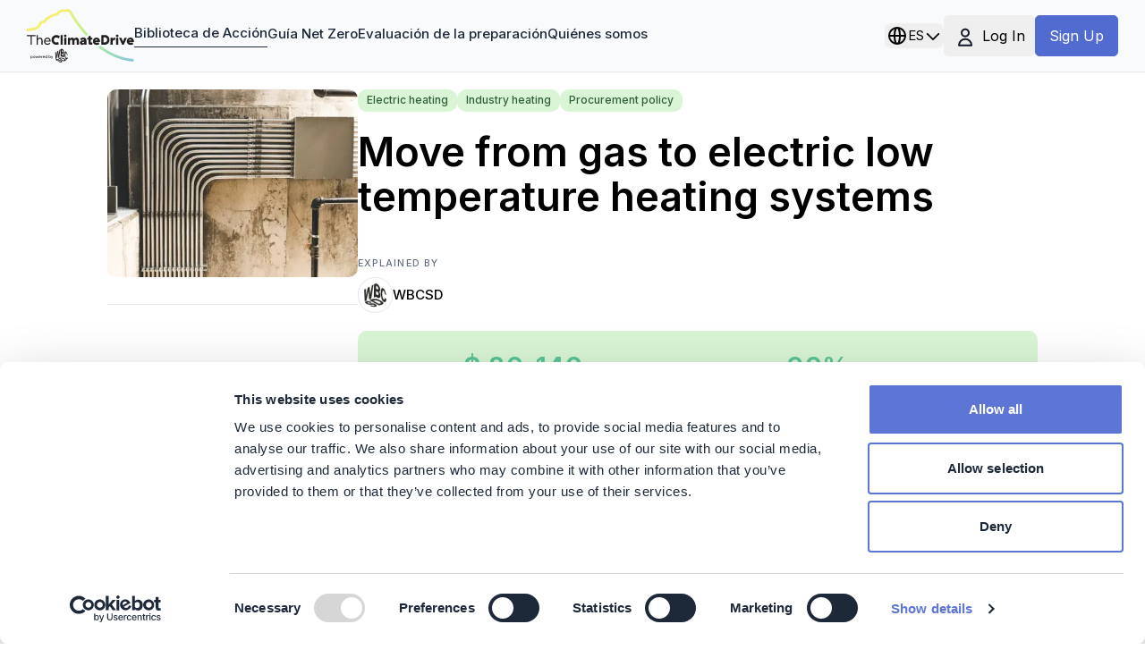

--- FILE ---
content_type: text/html; charset=utf-8
request_url: https://www.theclimatedrive.org/es/action-library/move-from-gas-to-electric-low-temperature-heating-systems
body_size: 18460
content:
<!DOCTYPE html><html lang="en"><head><meta charSet="utf-8"/><meta name="viewport" content="width=device-width"/><title>Move from gas to electric low temperature heating systems - Action Library</title><meta name="description" content="Electrifying low temperature heating processes offers higher energy efficiency, lower investment while significantly reducing operational GHG emissions"/><meta name="next-head-count" content="4"/><link rel="preload" href="/_next/static/media/c4b700dcb2187787-s.p.woff2" as="font" type="font/woff2" crossorigin="anonymous" data-next-font="size-adjust"/><link rel="preload" href="/_next/static/media/e4af272ccee01ff0-s.p.woff2" as="font" type="font/woff2" crossorigin="anonymous" data-next-font="size-adjust"/><link rel="preload" href="/_next/static/css/ddccdd90e2fa1e41.css" as="style"/><link rel="stylesheet" href="/_next/static/css/ddccdd90e2fa1e41.css" data-n-g=""/><link rel="preload" href="/_next/static/css/8accc3f05688ae80.css" as="style"/><link rel="stylesheet" href="/_next/static/css/8accc3f05688ae80.css" data-n-p=""/><noscript data-n-css=""></noscript><script defer="" nomodule="" src="/_next/static/chunks/polyfills-42372ed130431b0a.js"></script><script id="Cookiebot" src="https://consent.cookiebot.com/uc.js" data-blockingmode="auto" data-cbid="6895ad05-f3ef-4a36-a027-775292b1b76d" defer="" data-nscript="beforeInteractive"></script><script src="/_next/static/chunks/webpack-ec3680260bf09304.js" defer=""></script><script src="/_next/static/chunks/framework-64ad27b21261a9ce.js" defer=""></script><script src="/_next/static/chunks/main-a3f6526d04c247aa.js" defer=""></script><script src="/_next/static/chunks/pages/_app-8dde2bf9676073e8.js" defer=""></script><script src="/_next/static/chunks/959-18406e2fa5d33a43.js" defer=""></script><script src="/_next/static/chunks/942-6365a6016fbfb669.js" defer=""></script><script src="/_next/static/chunks/4-09c3e739de35a7e3.js" defer=""></script><script src="/_next/static/chunks/154-8cd67a6a25d88c07.js" defer=""></script><script src="/_next/static/chunks/543-cca310e08be7b3a2.js" defer=""></script><script src="/_next/static/chunks/pages/action-library/%5Bslug%5D-8016b2be789a3d56.js" defer=""></script><script src="/_next/static/vPWIViRgrEuZOKWKfsmMA/_buildManifest.js" defer=""></script><script src="/_next/static/vPWIViRgrEuZOKWKfsmMA/_ssgManifest.js" defer=""></script></head><body><div id="__next"><div class="undefined __className_d00f51 flex flex-col min-h-screen justify-between"><header class="style_Header__lW_a8 fixed w-full xs:px-6 xs:py-2 z-10 bg-gray-50 xs:border-gray-300/[.5] xs:border-solid xs:border-b z-20 xs:print:px-6"><nav aria-label="primary" class="flex flex-col xs:flex-row items-center flex-wrap xs:gap-6"><div><div></div></div><div class="flex xs:block justify-between bg-white xs:bg-transparent w-full xs:w-auto p-4 xs:p-0"><a aria-label="theclimatedrive.org" href="/es"><div class="w-24"><svg viewBox="0 0 332 167" fill="none" xmlns="http://www.w3.org/2000/svg" class="h-full w-auto"><path d="M13.26 146.566v.885h.1c.2-.295.797-1.081 1.994-1.081 1.794 0 2.99 1.277 2.99 3.242 0 1.964-1.196 3.241-2.99 3.241-1.197 0-1.894-.687-2.094-1.08h-.1v3.635h-1.296v-8.842h1.396Zm3.888 3.046c0-1.277-.797-2.063-1.894-2.063-1.196 0-1.894.982-1.894 2.063 0 1.375.797 2.161 1.894 2.161s1.894-.884 1.894-2.161ZM19.541 149.612c0-1.867 1.396-3.242 3.29-3.242 1.895 0 3.29 1.375 3.29 3.242 0 1.866-1.395 3.241-3.29 3.241-1.894 0-3.29-1.375-3.29-3.241Zm5.284 0c0-1.179-.797-2.063-1.994-2.063-1.196 0-1.994.884-1.994 2.063 0 1.179.898 2.063 1.994 2.063 1.197.098 1.994-.786 1.994-2.063ZM26.82 146.566h1.295l1.296 4.716h.1l1.496-4.716h1.296l1.495 4.716h.1l1.296-4.716h1.296l-1.894 6.189H33.1l-1.495-4.617h-.1l-1.495 4.617h-1.496l-1.695-6.189ZM37.088 149.612c0-1.965 1.296-3.242 3.091-3.242 1.994 0 3.09 1.375 3.09 3.143v.492h-4.885c0 1.08.798 1.768 1.895 1.768.797 0 1.495-.393 1.695-.982h1.196c-.3 1.178-1.396 2.062-2.991 2.062-1.795 0-3.09-1.375-3.09-3.241Zm4.985-.59c-.1-1.08-.897-1.67-1.794-1.67-.997 0-1.795.688-1.795 1.67h3.59ZM44.765 146.566h1.197v1.081h.1c.199-.491.797-1.081 1.694-1.081h.598v1.179h-.598c-1.096 0-1.695.786-1.695 1.965v3.045h-1.296v-6.189ZM49.052 149.612c0-1.965 1.296-3.242 3.09-3.242 1.995 0 3.092 1.375 3.092 3.143v.492h-4.886c0 1.08.798 1.768 1.895 1.768.797 0 1.495-.393 1.694-.982h1.197c-.3 1.178-1.396 2.062-2.991 2.062-1.795 0-3.09-1.375-3.09-3.241Zm4.985-.59c-.1-1.08-.897-1.67-1.794-1.67-.997 0-1.795.688-1.795 1.67h3.59ZM56.33 149.612c0-1.867 1.197-3.242 2.991-3.242 1.197 0 1.795.688 2.094 1.081h.1v-3.537h1.296v8.841h-1.197v-.884h-.1c-.199.197-.797.982-1.993.982-1.895 0-3.19-1.277-3.19-3.241Zm5.185 0c0-1.376-.798-2.063-1.895-2.063-1.096 0-1.894.884-1.894 2.063 0 1.277.798 2.063 1.894 2.063 1.197.098 1.895-.884 1.895-2.063ZM69.092 151.871l-.1.884h-1.196v-8.841h1.296v3.537h.1c.199-.295.897-1.081 2.093-1.081 1.695 0 2.991 1.375 2.991 3.242 0 1.866-1.196 3.241-2.99 3.241-1.397 0-1.995-.785-2.194-.982Zm3.788-2.259c0-1.277-.797-2.063-1.894-2.063s-1.894.786-1.894 2.063c0 1.179.698 2.063 1.894 2.063 1.097.098 1.894-.786 1.894-2.063ZM75.373 154.327h.598c.598 0 .897-.295 1.097-.786l.2-.589-2.493-6.386h1.396l1.694 4.716h.1l1.695-4.716h1.396l-2.891 7.368c-.4.982-.898 1.474-2.094 1.474h-.698v-1.081Z" fill="#231F20"></path><path fill-rule="evenodd" clip-rule="evenodd" d="M24.327 66.307 0 69.942v-8.055l22.732-3.438c.598-.099 1.196-.393 1.694-.688L33.2 52.26c.897-.59 1.495-1.376 1.894-2.26l1.994-4.813c1.695-4.028 5.384-6.975 9.77-7.76l2.593-.492c1.296-.197 2.393-.884 3.19-1.965l3.29-4.518a12.619 12.619 0 0 1 3.79-3.439l16.25-9.627c1.296-.786 2.692-1.277 4.088-1.572l9.073-1.866c1.395-.295 2.592-1.179 3.39-2.358l.597-.982c1.297-2.26 3.29-4.126 5.783-5.207l6.181-2.848c1.795-.786 3.689-1.277 5.584-1.277h8.674c.498 0 .997-.099 1.495-.197l1.396-.393c6.082-1.768 12.562.983 15.653 6.385 7.078 12.771 24.925 42.438 51.943 72.007-2.393.491-5.184 2.358-5.683 5.6-27.816-30.257-46.061-60.71-53.339-73.874-1.196-2.259-3.888-3.34-6.281-2.554l-1.396.393c-1.196.393-2.492.59-3.788.59h-8.674c-.698 0-1.496.196-2.194.49l-6.181 2.85c-.897.393-1.695 1.178-2.194 1.964l-.598.983c-1.894 3.242-4.985 5.5-8.674 6.189l-9.072 1.866a4.445 4.445 0 0 0-1.595.59l-16.252 9.627c-.598.392-1.096.785-1.495 1.375l-3.29 4.519c-1.994 2.652-4.985 4.518-8.275 5.108l-2.592.491a5.044 5.044 0 0 0-3.789 2.947l-1.994 4.814c-.997 2.456-2.791 4.518-4.985 5.894l-8.774 5.5c-1.296.885-2.791 1.474-4.386 1.867Zm204.185 48.43c-2.094 1.081-4.985 2.358-9.472 2.751 29.212 23.38 65.004 42.241 106.48 46.072l4.386.491v-7.957l-3.689-.491c-37.387-3.438-70.188-19.843-97.705-40.866Z" fill="url(#logo-wbcsd-inverted_svg__a)"></path><path d="M11.665 85.07H0v-3.928h27.218v3.929H15.454v26.425h-3.79V85.071Zm22.333 8.056c1.495-2.554 3.788-3.831 6.879-3.831 2.592 0 4.486.786 5.882 2.456s2.094 3.93 2.094 6.975v12.77h-3.789V98.627c0-1.768-.398-3.241-1.296-4.224-.897-1.08-2.093-1.572-3.689-1.572-2.093 0-3.689.688-4.686 2.162-.997 1.375-1.495 3.536-1.495 6.483v10.118h-3.689V81.338h3.689l.1 11.788Zm19.142 7.663c0-2.162.399-4.028 1.296-5.796.897-1.769 2.094-3.144 3.689-4.126 1.595-1.08 3.39-1.572 5.483-1.572 2.094 0 3.988.491 5.484 1.474 1.595.982 2.692 2.357 3.49 4.027.797 1.67 1.196 3.635 1.196 5.796v1.081h-16.95c.1 2.063.798 3.733 2.094 4.911 1.297 1.179 2.892 1.769 4.786 1.769 2.592 0 4.885-1.081 6.78-3.34l1.894 2.849a14.717 14.717 0 0 1-3.59 2.848c-1.395.688-3.09 1.081-4.885 1.081-2.093 0-3.987-.491-5.682-1.375-1.596-.885-2.892-2.26-3.789-3.93-.798-1.473-1.296-3.438-1.296-5.697Zm16.65-1.965c-.2-1.867-.798-3.34-1.795-4.42-.997-1.081-2.492-1.572-4.287-1.572-1.894 0-3.49.49-4.586 1.571-1.097 1.08-1.795 2.554-2.094 4.42H69.79Zm21.435 12.672c-2.791 0-5.284-.687-7.577-1.964-2.293-1.376-4.088-3.144-5.384-5.403a15.793 15.793 0 0 1-1.994-7.761c0-2.849.698-5.403 1.994-7.662 1.296-2.358 3.09-4.126 5.384-5.403 2.293-1.376 4.786-1.965 7.577-1.965 1.994 0 3.988.393 5.883 1.08 1.993.688 3.589 1.67 5.084 3.046l-3.49 6.68c-2.093-2.26-4.585-3.438-7.377-3.438-1.496 0-2.792.294-3.988.982a7.447 7.447 0 0 0-2.792 2.75c-.698 1.18-.997 2.555-.997 4.028 0 1.474.3 2.849.997 4.028a7.962 7.962 0 0 0 2.692 2.75c1.197.688 2.493.983 3.988.983 2.094 0 4.088-.491 5.982-1.474l1.595 7.171c-2.392.983-4.985 1.572-7.577 1.572Zm19.641 0h-6.78V81.24h6.78v30.256Zm11.366 0h-6.78V89.884h6.78v21.612Zm-3.39-23.773c-1.196 0-2.094-.393-2.891-1.179a4.244 4.244 0 0 1-1.097-2.848c0-1.18.399-2.162 1.097-2.85.797-.785 1.695-1.178 2.891-1.178 1.097 0 2.094.393 2.792 1.179.797.786 1.196 1.67 1.196 2.849 0 1.178-.399 2.16-1.196 2.848-.698.786-1.596 1.18-2.792 1.18Zm27.617 5.501c.598-1.178 1.396-2.063 2.592-2.848a8.174 8.174 0 0 1 4.088-1.081c1.495 0 2.791.393 3.988 1.08 1.196.688 2.093 1.67 2.791 2.948.698 1.277 1.097 2.75 1.097 4.617v13.556h-6.78v-11.395c0-2.75-1.096-4.028-3.19-4.028-1.296 0-2.193.393-2.792 1.277-.598.884-.897 2.063-.897 3.635v10.511h-6.779v-11.395c0-2.75-1.097-4.028-3.191-4.028-1.296 0-2.193.393-2.791 1.277-.599.884-.898 2.063-.898 3.635v10.511h-6.779V89.884h6.58v3.242a8.685 8.685 0 0 1 2.592-2.75c1.097-.688 2.393-1.081 3.988-1.081 1.496 0 2.792.295 3.789.982a6.868 6.868 0 0 1 2.592 2.947Zm18.045.688c.798-1.473 2.094-2.652 3.789-3.438 1.795-.786 3.888-1.179 6.281-1.179 3.29 0 5.783.786 7.378 2.26 1.595 1.571 2.393 3.83 2.393 6.974v12.869h-6.78v-2.849c-.698 1.081-1.595 1.867-2.592 2.456-1.097.589-2.293.884-3.689.884s-2.592-.295-3.689-.884-1.894-1.375-2.592-2.456c-.598-1.08-.897-2.161-.897-3.536 0-1.867.598-3.439 1.794-4.716 1.296-1.277 2.892-1.964 4.886-2.16l5.682-.492c.599-.098.898-.295.898-.688v-.196c0-.393-.299-.786-.798-.982-.498-.295-1.296-.393-2.293-.393-1.196 0-2.293.196-3.19.589-.898.393-1.596.884-1.994 1.572l-4.587-3.635Zm8.774 8.939c-.698.099-1.196.295-1.595.59a1.394 1.394 0 0 0-.598 1.179c0 .589.199 1.08.598 1.375.399.295.997.491 1.794.491 1.197 0 2.094-.393 2.792-1.08.798-.688 1.196-1.67 1.196-2.751v-.393l-4.187.589Zm29.013 8.056c-1.895.491-3.59.786-5.085.786-4.287 0-6.48-2.358-6.48-7.172v-8.939h-3.689v-5.698h3.689V84.09h6.779v5.795h5.085v5.698h-5.085v7.564c0 .59.199.983.499 1.179.299.196.797.393 1.495.393.399 0 1.296-.098 2.891-.393v6.582h-.099Zm2.093-10.413c0-2.161.499-4.028 1.396-5.796a10.136 10.136 0 0 1 3.888-4.028c1.695-.982 3.689-1.473 5.883-1.473 2.093 0 3.988.491 5.583 1.375a8.612 8.612 0 0 1 3.689 4.028c.897 1.768 1.396 3.83 1.396 6.189v1.866h-14.756v.098c.499.884 1.097 1.572 1.994 2.063a7.24 7.24 0 0 0 2.891.59c2.194 0 4.088-.492 5.584-1.572l2.592 5.796c-2.194 1.473-4.985 2.259-8.475 2.259-2.492 0-4.586-.491-6.381-1.473-1.794-1.081-3.09-2.456-3.988-4.126-.897-1.769-1.296-3.635-1.296-5.796Zm14.357-2.554c-.1-.884-.498-1.572-1.097-2.063-.598-.59-1.395-.786-2.492-.786-.997 0-1.795.196-2.592.688-.698.49-1.197 1.178-1.396 2.16h7.577Zm11.366-16.799h11.166c2.792 0 5.284.688 7.378 1.965 2.193 1.277 3.888 3.144 5.085 5.403 1.296 2.358 1.894 4.912 1.894 7.76 0 2.85-.598 5.502-1.894 7.761-1.197 2.358-2.892 4.126-5.085 5.403-2.193 1.277-4.686 1.965-7.378 1.965h-11.166V81.141Zm11.166 22.988c1.396 0 2.692-.295 3.689-.983a7.194 7.194 0 0 0 2.592-2.849c.599-1.178.898-2.554.898-4.027 0-1.474-.299-2.75-.898-4.028-.598-1.179-1.395-2.063-2.592-2.75-1.097-.688-2.293-1.081-3.689-1.081h-3.988v15.718h3.988ZM265.6 93.617c1.196-2.848 3.091-4.322 5.783-4.322.697 0 1.395.098 1.994.393v7.466c-.698-.295-1.695-.393-2.792-.393-1.595 0-2.792.393-3.589 1.277-.798.786-1.197 2.161-1.197 3.929v9.529h-6.779V89.884h6.48v3.733h.1Zm17.348 17.879h-6.78V89.884h6.78v21.612Zm-3.39-23.773c-1.196 0-2.094-.393-2.891-1.179a4.244 4.244 0 0 1-1.097-2.848c0-1.18.399-2.162 1.097-2.85.797-.785 1.695-1.178 2.891-1.178 1.097 0 2.094.393 2.792 1.179.797.786 1.196 1.67 1.196 2.849 0 1.178-.399 2.16-1.196 2.848-.698.786-1.596 1.18-2.792 1.18Zm5.583 2.063h7.378l4.785 11.592 4.786-11.592h7.378l-9.671 21.612h-5.085l-9.571-21.612Zm24.127 10.708c0-2.161.499-4.028 1.396-5.796a10.139 10.139 0 0 1 3.889-4.028c1.694-.982 3.688-1.473 5.882-1.473 2.094 0 3.988.491 5.583 1.375a8.612 8.612 0 0 1 3.689 4.028c.897 1.768 1.396 3.83 1.396 6.189v1.866h-14.756v.098c.499.884 1.097 1.572 1.994 2.063a7.24 7.24 0 0 0 2.891.59c2.194 0 4.088-.492 5.584-1.572l2.592 5.796c-2.194 1.473-4.985 2.259-8.475 2.259-2.492 0-4.586-.491-6.38-1.473-1.795-1.081-3.091-2.456-3.988-4.126-.898-1.769-1.297-3.635-1.297-5.796Zm14.357-2.554c-.099-.884-.498-1.572-1.096-2.063-.599-.59-1.396-.786-2.493-.786-.997 0-1.795.196-2.592.688-.698.49-1.197 1.178-1.396 2.16h7.577ZM107.277 161.105c-3.888-2.162-6.68-1.769-8.973-1.474-1.595.197-2.891.393-4.287-.295-.598-.294-.798-.589-.798-.687 0-.099.2-.295.598-.393 1.097-.393 2.593-.197 3.988.589l.1.098 2.891-.982-.498-.295c-3.988-2.063-7.478-2.063-9.472-1.375-1.694.589-1.694 1.474-1.495 2.063.299.786 1.097 1.572 2.492 2.259 3.789 1.965 6.48 1.67 8.674 1.474 1.595-.197 2.991-.295 4.487.491.498.295.698.491.698.688 0 .098-.2.294-.798.491-1.296.393-3.091.098-4.486-.589l-.1-.099-2.692.884.598.295c1.595.786 3.191 1.375 4.985 1.67.698.098 1.396.197 2.094.197.897 0 1.695-.099 2.492-.295 1.496-.393 2.194-1.081 2.094-1.965-.199-1.08-.997-1.866-2.592-2.75ZM121.035 159.042c-.199-1.277-1.595-2.653-4.287-4.224-5.084-3.046-11.266-4.028-15.254-2.653l-4.586 1.67 16.849 9.333 4.287-1.278c2.194-.589 3.191-1.571 2.991-2.848Zm-5.882.982-1.695.491-10.269-5.796 1.197-.393c1.894-.687 5.383-.589 9.371 1.769 2.593 1.473 2.792 2.357 2.792 2.848 0 .59-.698.885-1.396 1.081ZM123.927 149.611c.698.589 2.293 1.867 2.293 1.867v.196c-.1 1.572-.2 3.144-.897 4.617-.599 1.277-1.695 1.67-2.991.982-3.39-1.571-4.985-8.153-5.384-10.805-.399-2.948-.499-5.895-.2-8.842.1-1.473.399-3.045 1.197-4.322.698-1.179 1.794-1.375 2.991-.589 3.09 2.259 4.486 7.957 4.885 10.511.1.491.199 1.768.199 1.768l-2.193-1.866v-.393c-.1-1.376-.399-2.751-.997-3.93-.299-.589-.698-1.277-1.296-1.67-1.595-1.179-1.795 1.081-1.994 2.554-.299 3.046-.199 6.091.498 9.038.3 1.277.698 2.259 1.396 3.438.698 1.179 1.795 1.179 2.293-.589 0-.688.2-1.965.2-1.965Zm-35.294 6.287 3.29-1.375 3.19-16.995.1-.098.997 15.226 3.59-1.473 4.187-25.345-3.091 1.67-2.492 15.62-.1.098-1.097-13.557-3.19 1.867-2.891 15.128-.1.098-.399-13.262-2.692 1.474.698 20.924Zm27.218-10.511c0 4.126-2.094 5.599-4.486 4.126l-2.991-1.572h-.1l-3.689 1.081c-.1 0-.1 0-.1-.099l.299-23.38c0-.098 0-.098.1-.196l3.39-1.867h.1l2.492 1.867c1.396 1.081 2.493 2.358 3.29 4.126.798 1.768 1.097 3.536 1.097 5.403 0 2.063-.598 3.34-1.595 3.634v.197c1.296 1.572 2.193 4.028 2.193 6.68Zm-7.378-17.879v5.6l2.094 1.473c1.097.786 1.795.098 1.795-1.473 0-1.474-.698-3.046-1.695-3.832l-2.194-1.768Zm4.188 15.423c0-1.866-.898-3.438-1.994-4.224l-2.293-1.277v6.09l2.293 1.278c1.296.589 1.994 0 1.994-1.867Z" fill="#231F20"></path><defs><linearGradient id="logo-wbcsd-inverted_svg__a" x1="0" y1="82.025" x2="330.006" y2="82.025" gradientUnits="userSpaceOnUse"><stop offset="0.37" stop-color="#F5EF71"></stop><stop offset="0.62" stop-color="#A9F29E"></stop><stop offset="1" stop-color="#88C1E2"></stop></linearGradient></defs></svg></div></a><div class="flex xs:hidden items-center"><button aria-label="menu toggle"><div class="flex flex-col justify-between w-5 h-5"><span class="block w-full h-1 bg-gray-800 rounded-full"></span><span class="block w-full h-1 bg-gray-800 rounded-full"></span><span class="block w-full h-1 bg-gray-800 rounded-full"></span></div></button></div></div><div class="flex flex-1 flex-col xs:flex-row gap-6 justify-between w-full xs:w-auto p-4 xs:p-0 bg-gray-800 xs:bg-transparent"><ul class="style_main-menu__uK4U7 flex flex-col xs:flex-row xs:items-center gap-6 text-sm xs:text-xs font-medium text-dark"><li class="relative"><a class="border-b-[1px] border-current pb-[0.1em]" href="/es/action-library">Biblioteca de Acción</a></li><li class="relative"><a class="" href="/es/guidebook">Guía Net Zero</a></li><li class="relative"><a class="" href="/es/net-zero-readiness-check">Evaluación de la preparación</a></li><li class="relative"><a class="" href="/es/about">Quiénes somos</a></li><li></li></ul><div class="relative inline-block text-left rounded-md"><button class="flex items-center gap-[6px] px-[2px] py-[2px] rounded-md transparent pointer mt-0 custombreakpoint:mt-[6px]"><svg width="24" height="24" fill="none" xmlns="http://www.w3.org/2000/svg" class="style_globe-dark__KiLzK"><path d="M21 12a9 9 0 0 1-9 9m9-9a9 9 0 0 0-9-9m9 9H3m9 9a9 9 0 0 1-9-9m9 9c1.657 0 3-4.03 3-9s-1.343-9-3-9m0 18c-1.657 0-3-4.03-3-9s1.343-9 3-9m-9 9a9 9 0 0 1 9-9" stroke="#000" stroke-width="2" stroke-linecap="round" stroke-linejoin="round"></path></svg><span class="flex item-center gap-1 uppercase text-[0.75rem] text-white xs:text-black">ES<span class="text-xs mt-[2px]"><svg xmlns="http://www.w3.org/2000/svg" fill="none" viewBox="0 0 24 24" stroke-width="2" stroke="currentColor" class="size-4"><path stroke-linecap="round" stroke-linejoin="round" d="m19.5 8.25-7.5 7.5-7.5-7.5"></path></svg></span></span></button></div></div><div id="identity-container"></div></nav></header><main class="undefined min-h-screen px-4 xs:px-24 w-full mx-auto max-w-6xl pb-24"><article class="flex flex-col sm:flex-row gap-10 min-h-screen pt-20"><div class="style_tocContainer__RgklB"><div class="self-start top-24 w-56 shrink-0"><img alt="Move from gas to electric low temperature heating systems" loading="lazy" width="4032" height="3024" decoding="async" data-nimg="1" class="rounded-lg w-full aspect-square object-cover mb-6" style="color:transparent" sizes="(max-width: 768px) 100vw, (max-width: 1440px) 25vw, 33vw" srcSet="/_next/image?url=https%3A%2F%2Fimages.ctfassets.net%2Fz2fsfx60w22m%2F4RVs1NoMbNlMSnTbxh51Bl%2Fa9b3afb003c66a427c1f06d2e7ab5878%2Fsigmund-rVRvR9VUIoQ-unsplash.jpg&amp;w=256&amp;q=75 256w, /_next/image?url=https%3A%2F%2Fimages.ctfassets.net%2Fz2fsfx60w22m%2F4RVs1NoMbNlMSnTbxh51Bl%2Fa9b3afb003c66a427c1f06d2e7ab5878%2Fsigmund-rVRvR9VUIoQ-unsplash.jpg&amp;w=384&amp;q=75 384w, /_next/image?url=https%3A%2F%2Fimages.ctfassets.net%2Fz2fsfx60w22m%2F4RVs1NoMbNlMSnTbxh51Bl%2Fa9b3afb003c66a427c1f06d2e7ab5878%2Fsigmund-rVRvR9VUIoQ-unsplash.jpg&amp;w=640&amp;q=75 640w, /_next/image?url=https%3A%2F%2Fimages.ctfassets.net%2Fz2fsfx60w22m%2F4RVs1NoMbNlMSnTbxh51Bl%2Fa9b3afb003c66a427c1f06d2e7ab5878%2Fsigmund-rVRvR9VUIoQ-unsplash.jpg&amp;w=750&amp;q=75 750w, /_next/image?url=https%3A%2F%2Fimages.ctfassets.net%2Fz2fsfx60w22m%2F4RVs1NoMbNlMSnTbxh51Bl%2Fa9b3afb003c66a427c1f06d2e7ab5878%2Fsigmund-rVRvR9VUIoQ-unsplash.jpg&amp;w=828&amp;q=75 828w, /_next/image?url=https%3A%2F%2Fimages.ctfassets.net%2Fz2fsfx60w22m%2F4RVs1NoMbNlMSnTbxh51Bl%2Fa9b3afb003c66a427c1f06d2e7ab5878%2Fsigmund-rVRvR9VUIoQ-unsplash.jpg&amp;w=1080&amp;q=75 1080w, /_next/image?url=https%3A%2F%2Fimages.ctfassets.net%2Fz2fsfx60w22m%2F4RVs1NoMbNlMSnTbxh51Bl%2Fa9b3afb003c66a427c1f06d2e7ab5878%2Fsigmund-rVRvR9VUIoQ-unsplash.jpg&amp;w=1200&amp;q=75 1200w, /_next/image?url=https%3A%2F%2Fimages.ctfassets.net%2Fz2fsfx60w22m%2F4RVs1NoMbNlMSnTbxh51Bl%2Fa9b3afb003c66a427c1f06d2e7ab5878%2Fsigmund-rVRvR9VUIoQ-unsplash.jpg&amp;w=1920&amp;q=75 1920w, /_next/image?url=https%3A%2F%2Fimages.ctfassets.net%2Fz2fsfx60w22m%2F4RVs1NoMbNlMSnTbxh51Bl%2Fa9b3afb003c66a427c1f06d2e7ab5878%2Fsigmund-rVRvR9VUIoQ-unsplash.jpg&amp;w=2048&amp;q=75 2048w, /_next/image?url=https%3A%2F%2Fimages.ctfassets.net%2Fz2fsfx60w22m%2F4RVs1NoMbNlMSnTbxh51Bl%2Fa9b3afb003c66a427c1f06d2e7ab5878%2Fsigmund-rVRvR9VUIoQ-unsplash.jpg&amp;w=3840&amp;q=75 3840w" src="/_next/image?url=https%3A%2F%2Fimages.ctfassets.net%2Fz2fsfx60w22m%2F4RVs1NoMbNlMSnTbxh51Bl%2Fa9b3afb003c66a427c1f06d2e7ab5878%2Fsigmund-rVRvR9VUIoQ-unsplash.jpg&amp;w=3840&amp;q=75"/></div><div class="text-xs border-t py-6"></div><div class="style_tocFull__Wr_of self-start top-24 w-56 shrink-0"><div class=""><span class="block text-berry font-semibold mb-2">Table of contents</span><ul class="flex flex-col gap-2 text-gray-600 font-medium"><li><a href="#summary">Summary</a></li><li><a href="#solution">Solution</a></li><li><a href="#usage">Usage</a></li><li><a href="#impact">Impact</a></li><li><a href="#implementation">Implementation</a></li><li><a href="#going-further">Going further</a></li></ul></div><div class="mt-2 pt-4 border-t"><div><button class="style_bookmark-button__dNKlk" aria-label="Save for later"><svg width="14" height="18" fill="none" xmlns="http://www.w3.org/2000/svg"><path d="M12.833 16.5 7 12.333 1.167 16.5V3.167A1.667 1.667 0 0 1 2.833 1.5h8.334a1.667 1.667 0 0 1 1.666 1.667V16.5Z" stroke="#475467" stroke-width="2" stroke-linecap="round" stroke-linejoin="round"></path></svg> Save for later</button></div><ul class="flex gap-2 pt-2 style_share-widget__L8q0E"><li><a class="flex justify-center items-center w-8 h-8 rounded-md p-2" href="https://x.com/intent/tweet?url="><svg viewBox="0 0 1200 1227" fill="none" xmlns="http://www.w3.org/2000/svg" class="object-contain w-full"><path d="M714.163 519.284 1160.89 0h-105.86L667.137 450.887 357.328 0H0l468.492 681.821L0 1226.37h105.866l409.625-476.152 327.181 476.152H1200L714.137 519.284h.026ZM569.165 687.828l-47.468-67.894-377.686-540.24h162.604l304.797 435.991 47.468 67.894 396.2 566.721H892.476L569.165 687.854v-.026Z" fill="#98A2B3"></path></svg></a></li><li><a class="flex justify-center items-center w-8 h-8 rounded-md p-2" href="https://www.facebook.com/sharer/sharer.php?u="><svg viewBox="0 0 20 20" fill="none" xmlns="http://www.w3.org/2000/svg" class="object-contain w-full"><path d="M20 10c0-5.523-4.477-10-10-10S0 4.477 0 10c0 4.991 3.657 9.128 8.438 9.878v-6.987h-2.54V10h2.54V7.797c0-2.506 1.492-3.89 3.777-3.89 1.093 0 2.238.195 2.238.195v2.46h-1.26c-1.243 0-1.63.771-1.63 1.563V10h2.773l-.443 2.89h-2.33v6.988C16.343 19.128 20 14.991 20 10Z" fill="#98A2B3"></path></svg></a></li><li><a class="flex justify-center items-center w-8 h-8 rounded-md p-2" href="https://www.linkedin.com/shareArticle?mini=true&amp;url="><svg viewBox="0 0 20 20" fill="none" xmlns="http://www.w3.org/2000/svg" class="object-contain w-full"><path d="M18.52 0H1.477C.66 0 0 .645 0 1.441v17.114C0 19.352.66 20 1.477 20H18.52c.816 0 1.48-.648 1.48-1.441V1.44C20 .645 19.336 0 18.52 0ZM5.934 17.043h-2.97V7.496h2.97v9.547ZM4.449 6.195a1.72 1.72 0 1 1-.006-3.439 1.72 1.72 0 0 1 .006 3.44Zm12.594 10.848h-2.965v-4.64c0-1.106-.02-2.532-1.543-2.532-1.543 0-1.777 1.207-1.777 2.453v4.719H7.797V7.496h2.844v1.305h.039c.394-.75 1.363-1.543 2.804-1.543 3.004 0 3.559 1.976 3.559 4.547v5.238Z" fill="#98A2B3"></path></svg></a></li></ul></div></div><div class="style_dropdown__yOCtH"><button class="style_dropbtn__a92CK">Table of contents<!-- --> <svg viewBox="0 0 24 24" fill="none" xmlns="http://www.w3.org/2000/svg" class="style_dropDownArrow__xI3M_"><path d="m6 9 6 6 6-6" stroke="#101828" stroke-width="2" stroke-linecap="round" stroke-linejoin="round"></path></svg></button><div id="mobileMenu" class="style_dropdownContent__ItNDu"><ul><a class="style_dropDownA__q_GFT" href="#summary">Summary</a></ul><ul><a class="style_dropDownA__q_GFT" href="#solution">Solution</a></ul><ul><a class="style_dropDownA__q_GFT" href="#usage">Usage</a></ul><ul><a class="style_dropDownA__q_GFT" href="#impact">Impact</a></ul><ul><a class="style_dropDownA__q_GFT" href="#implementation">Implementation</a></ul><ul><a class="style_dropDownA__q_GFT" href="#going-further">Going further</a></ul></div></div></div><div><ul class="style_tagFlex__yKCul hidden flex-wrap gap-2 pb-4"><li class="bg-apple-light text-xxs font-medium text-apple-dark px-2 py-[0.2em] rounded-lg">Electric heating</li><li class="bg-apple-light text-xxs font-medium text-apple-dark px-2 py-[0.2em] rounded-lg">Industry heating</li><li class="bg-apple-light text-xxs font-medium text-apple-dark px-2 py-[0.2em] rounded-lg">Procurement policy</li></ul><h1 class="text-4xl font-semibold pb-4">Move from gas to electric low temperature heating systems</h1><div class="flex py-4"><div class="flex flex-col pr-4"><span class="text-xxxs uppercase tracking-widest text-gray-500 font-medium">Explained by</span><div class="flex items-center gap-2 pt-1"><img alt="WBCSD" loading="lazy" width="1500" height="1621" decoding="async" data-nimg="1" class="w-auto h-8 rounded-full border" style="color:transparent" sizes="25vw" srcSet="/_next/image?url=https%3A%2F%2Fimages.ctfassets.net%2Fz2fsfx60w22m%2F4iszoB8FFKWErQqQOQnrng%2F2409e79ac90152a449fe5e6ca233db93%2FWBCSD_icon_logo.png&amp;w=256&amp;q=75 256w, /_next/image?url=https%3A%2F%2Fimages.ctfassets.net%2Fz2fsfx60w22m%2F4iszoB8FFKWErQqQOQnrng%2F2409e79ac90152a449fe5e6ca233db93%2FWBCSD_icon_logo.png&amp;w=384&amp;q=75 384w, /_next/image?url=https%3A%2F%2Fimages.ctfassets.net%2Fz2fsfx60w22m%2F4iszoB8FFKWErQqQOQnrng%2F2409e79ac90152a449fe5e6ca233db93%2FWBCSD_icon_logo.png&amp;w=640&amp;q=75 640w, /_next/image?url=https%3A%2F%2Fimages.ctfassets.net%2Fz2fsfx60w22m%2F4iszoB8FFKWErQqQOQnrng%2F2409e79ac90152a449fe5e6ca233db93%2FWBCSD_icon_logo.png&amp;w=750&amp;q=75 750w, /_next/image?url=https%3A%2F%2Fimages.ctfassets.net%2Fz2fsfx60w22m%2F4iszoB8FFKWErQqQOQnrng%2F2409e79ac90152a449fe5e6ca233db93%2FWBCSD_icon_logo.png&amp;w=828&amp;q=75 828w, /_next/image?url=https%3A%2F%2Fimages.ctfassets.net%2Fz2fsfx60w22m%2F4iszoB8FFKWErQqQOQnrng%2F2409e79ac90152a449fe5e6ca233db93%2FWBCSD_icon_logo.png&amp;w=1080&amp;q=75 1080w, /_next/image?url=https%3A%2F%2Fimages.ctfassets.net%2Fz2fsfx60w22m%2F4iszoB8FFKWErQqQOQnrng%2F2409e79ac90152a449fe5e6ca233db93%2FWBCSD_icon_logo.png&amp;w=1200&amp;q=75 1200w, /_next/image?url=https%3A%2F%2Fimages.ctfassets.net%2Fz2fsfx60w22m%2F4iszoB8FFKWErQqQOQnrng%2F2409e79ac90152a449fe5e6ca233db93%2FWBCSD_icon_logo.png&amp;w=1920&amp;q=75 1920w, /_next/image?url=https%3A%2F%2Fimages.ctfassets.net%2Fz2fsfx60w22m%2F4iszoB8FFKWErQqQOQnrng%2F2409e79ac90152a449fe5e6ca233db93%2FWBCSD_icon_logo.png&amp;w=2048&amp;q=75 2048w, /_next/image?url=https%3A%2F%2Fimages.ctfassets.net%2Fz2fsfx60w22m%2F4iszoB8FFKWErQqQOQnrng%2F2409e79ac90152a449fe5e6ca233db93%2FWBCSD_icon_logo.png&amp;w=3840&amp;q=75 3840w" src="/_next/image?url=https%3A%2F%2Fimages.ctfassets.net%2Fz2fsfx60w22m%2F4iszoB8FFKWErQqQOQnrng%2F2409e79ac90152a449fe5e6ca233db93%2FWBCSD_icon_logo.png&amp;w=3840&amp;q=75"/><span class="text-xs font-medium">WBCSD</span></div></div></div><div></div><div class="style_factBlock__5jc8g hidden justify-around gap-12 bg-apple-light rounded-lg py-4 px-12 mb-4"><div class="text-center"><span class="block text-[#59C396] text-2xl font-semibold null">$ 80-140</span><span class="block text-apple-dark text-sm">/tCO2e abatement cost (2022)</span></div><div class="text-center"><span class="block text-[#59C396] text-2xl font-semibold null">~90%</span><span class="block text-apple-dark text-sm">potential reduction in operational CO2 emissions</span></div></div><div id="summary" class="bg-gray-50 rounded-lg p-4 mb-4"><h2 class="text-lg font-semibold text-gray-900">Summary</h2><p class="text-sm text-gray-600">Electrifying low temperature heating processes offers higher energy efficiency, lower investment while significantly reducing operational GHG emissions</p></div><div><div class="style_AttachmentDiv__MdAXq" id="attachments"><h2 class="text-lg font-semibold text-gray-900 mb-4">Key resources</h2><div><span class="style_AttachmentSpan__b8LXR"><button class="style_AttachmentButton__ZI1o0 style_textGrayLight__Oy_jX">📄 <!-- -->A Roadmap for the Global Energy Sector: Net Zero by 2050 - International Energy Agency</button></span></div><div class="style_spacingDiv__VZmws"><p></p></div><div class="style_spacingDiv__VZmws"><hr/></div><div class="style_spacingDiv__VZmws"><p></p></div></div><div id="solution" class="mb-8"><h2 class="text-lg font-semibold text-gray-900 mb-4">Solution</h2><section class="style_RichText__tiIYj"><div class="text-sm text-gray-600 mb-2"><p>The HVAC industry accounts for around 22% of annual global energy-related carbon dioxide emissions, producing approximately 7.8 gigatonnes of CO2 emissions per year – with renewable energy sources contributing around 11% of the heat generation capabilities <a href="https://www.iea.org/search/charts?q=industry%20heat" class="">(1)</a>.</p></div><div class="text-sm text-gray-600 mb-2"><p>Industrial heat demand by temperature type divides as follows – low temperature (below 100°C), at 15% medium temperature (100 to 400°C) at 30% and high temperature (above 400°C) at 55%. Net Zero Scenario (by International Energy Agency) requires renewable heat consumption in industry to expand by double by 2030 from 2020 capacity levels of 11 EJ to 22 EJ <a href="https://www.iea.org/reports/net-zero-by-2050" class="">(2)</a>. Renewable heat generation capacity must be doubled over the next decade to meet growing industry demand.</p></div><div class="text-sm text-gray-600 mb-2"><p>The electrification of low temperature heating systems enables industry players to leverage the decreasing cost of electric equipment, allowing companies to comply with ever more rigorous greenhouse gas (GHG) emission regulations. As of 2017, fuel consumption for energy production accounted for around 45% of energy consumption, including processes such as drying, melting, and cracking.</p></div><div class="text-sm text-gray-600 mb-2"><p>Electrifying low temperature heating processes (e.g. washing, rinsing, and food preparation) offers higher process energy efficiency, lower investment cost for infrastructure (in low- and medium- temperature applications) and lower maintenance costs. If industry players use zero-carbon electricity, the GHG emissions of operations lower significantly.</p></div><div class="text-sm text-gray-600 mb-2"><p><i>Image: </i>Industrial energy consumption</p></div><div class="text-sm text-gray-600 mb-2"><img alt="" loading="lazy" width="1064" height="623" decoding="async" data-nimg="1" style="color:transparent" sizes="(max-width: 768px) 100vw, 50vw" srcSet="https:////images.ctfassets.net/z2fsfx60w22m/I0N7jJFzZewnKHxI85MmZ/a853990942855a3913caed8dc40675eb/Mck2.png?w=384 384w, https:////images.ctfassets.net/z2fsfx60w22m/I0N7jJFzZewnKHxI85MmZ/a853990942855a3913caed8dc40675eb/Mck2.png?w=640 640w, https:////images.ctfassets.net/z2fsfx60w22m/I0N7jJFzZewnKHxI85MmZ/a853990942855a3913caed8dc40675eb/Mck2.png?w=750 750w, https:////images.ctfassets.net/z2fsfx60w22m/I0N7jJFzZewnKHxI85MmZ/a853990942855a3913caed8dc40675eb/Mck2.png?w=828 828w, https:////images.ctfassets.net/z2fsfx60w22m/I0N7jJFzZewnKHxI85MmZ/a853990942855a3913caed8dc40675eb/Mck2.png?w=1080 1080w, https:////images.ctfassets.net/z2fsfx60w22m/I0N7jJFzZewnKHxI85MmZ/a853990942855a3913caed8dc40675eb/Mck2.png?w=1200 1200w, https:////images.ctfassets.net/z2fsfx60w22m/I0N7jJFzZewnKHxI85MmZ/a853990942855a3913caed8dc40675eb/Mck2.png?w=1920 1920w, https:////images.ctfassets.net/z2fsfx60w22m/I0N7jJFzZewnKHxI85MmZ/a853990942855a3913caed8dc40675eb/Mck2.png?w=2048 2048w, https:////images.ctfassets.net/z2fsfx60w22m/I0N7jJFzZewnKHxI85MmZ/a853990942855a3913caed8dc40675eb/Mck2.png?w=3840 3840w" src="https:////images.ctfassets.net/z2fsfx60w22m/I0N7jJFzZewnKHxI85MmZ/a853990942855a3913caed8dc40675eb/Mck2.png?w=3840"/></div><div class="text-sm text-gray-600 mb-2"><p><i>Source: </i>McKinsey. Plugging in: What electrification can do for industry

</p></div><div class="style_fullScreenImageModal__ZfzQQ"><div class="style_modalContent__7qocg"><img id="imageUpsizer" style="display:none" class="style_modalImage__pLZ5x" src="" alt="Full Screen Image" width="800" height="600"/></div></div></section></div><div id="usage" class="mb-8"><h2 class="text-lg font-semibold text-gray-900 mb-4">Usage</h2><section class="style_RichText__tiIYj"><div class="text-sm text-gray-600 mb-2"><p>Switch from gas (or other) energy sources to electricity can be achieved by changing industrial process set ups, but financial feasibility of electric low temperature heating systems is heavily reliant on differences between cost of energy to run electric equipment and conventional fuel usage (e.g. natural gas).</p></div><div class="text-sm text-gray-600 mb-2"><p>As of 2020, electricity in most locations was more expensive per joule than conventional energy or heat sources. For buildings and transport sector electric equipment efficiency enables life cycle savings on energy costs, making up for the relatively higher costs of equipment and higher per joule price of electricity.</p></div><div class="text-sm text-gray-600 mb-2"><p>The synergy of renewable sources for electricity generation in country power generation mixes together with the electrification of heat generation systems in industrial processes, allows industry players to lower their operational costs and greenhouse gas emissions.</p></div><div class="text-sm text-gray-600 mb-2"><p>The following implementation options are typically considered by companies aiming to adopt electrified low temperature heating systems:</p></div><div class="text-sm text-gray-600 mb-2"><ul><li><p>Electric boilers for heat generation up to 350°C</p></li><li><p>Electric heat pumps for low- and medium- temperature heat demand</p></li><li><p>Electrically powered vapor compression (MVR) equipment for evaporation</p></li></ul></div><div class="text-sm text-gray-600 mb-2"><p><i>Image:</i> Low electricity prices, or a signicant CO price, increase the nancial attractiveness of electrication</p></div><div class="text-sm text-gray-600 mb-2"><img alt="" loading="lazy" width="934" height="855" decoding="async" data-nimg="1" style="color:transparent" sizes="(max-width: 768px) 100vw, 50vw" srcSet="https:////images.ctfassets.net/z2fsfx60w22m/4tnKAj6lbUpGbST10PJFR0/7244ce0f013d696e0490672830a021ce/Mck3.png?w=384 384w, https:////images.ctfassets.net/z2fsfx60w22m/4tnKAj6lbUpGbST10PJFR0/7244ce0f013d696e0490672830a021ce/Mck3.png?w=640 640w, https:////images.ctfassets.net/z2fsfx60w22m/4tnKAj6lbUpGbST10PJFR0/7244ce0f013d696e0490672830a021ce/Mck3.png?w=750 750w, https:////images.ctfassets.net/z2fsfx60w22m/4tnKAj6lbUpGbST10PJFR0/7244ce0f013d696e0490672830a021ce/Mck3.png?w=828 828w, https:////images.ctfassets.net/z2fsfx60w22m/4tnKAj6lbUpGbST10PJFR0/7244ce0f013d696e0490672830a021ce/Mck3.png?w=1080 1080w, https:////images.ctfassets.net/z2fsfx60w22m/4tnKAj6lbUpGbST10PJFR0/7244ce0f013d696e0490672830a021ce/Mck3.png?w=1200 1200w, https:////images.ctfassets.net/z2fsfx60w22m/4tnKAj6lbUpGbST10PJFR0/7244ce0f013d696e0490672830a021ce/Mck3.png?w=1920 1920w, https:////images.ctfassets.net/z2fsfx60w22m/4tnKAj6lbUpGbST10PJFR0/7244ce0f013d696e0490672830a021ce/Mck3.png?w=2048 2048w, https:////images.ctfassets.net/z2fsfx60w22m/4tnKAj6lbUpGbST10PJFR0/7244ce0f013d696e0490672830a021ce/Mck3.png?w=3840 3840w" src="https:////images.ctfassets.net/z2fsfx60w22m/4tnKAj6lbUpGbST10PJFR0/7244ce0f013d696e0490672830a021ce/Mck3.png?w=3840"/></div><div class="text-sm text-gray-600 mb-2"><p><i>Source: </i>McKinsey. Plugging in: What electrification can do for industry 

</p></div><div class="text-sm text-gray-600 mb-2"><p></p></div><div class="style_fullScreenImageModal__ZfzQQ"><div class="style_modalContent__7qocg"><img id="imageUpsizer" style="display:none" class="style_modalImage__pLZ5x" src="" alt="Full Screen Image" width="800" height="600"/></div></div></section></div><div id="impact" class="mb-8"><h2 class="text-lg font-semibold text-gray-900 mb-4">Impact</h2><section class="style_RichText__tiIYj"><div class="text-sm text-gray-600 mb-2"><h4>Climate impact</h4></div><div class="text-sm text-gray-600 mb-2"><h6>Targeted emissions sources</h6></div><div class="text-sm text-gray-600 mb-2"><p>Electric low temperature heating systems usage for industrial processes targets carbon dioxide emissions on Scope 1, Scope 2, and Scope 3 with a focus on:</p></div><div class="text-sm text-gray-600 mb-2"><ul><li><p>Category 1 (Purchased goods and services)</p></li><li><p>Category 3 (Fuel- and energy-related activities not included in Scope 1 or Scope 2)</p></li><li><p>Category 10 (Processing of sold products)</p></li><li><p>Category 12 (End-of-life treatment of sold products)</p></li></ul></div><div class="text-sm text-gray-600 mb-2"><h6>Decarbonization impact</h6></div><div class="text-sm text-gray-600 mb-2"><p>Electric low temperature heating systems enable industry players to lower process energy usage, due to higher energy efficiency of equipment.</p></div><div class="text-sm text-gray-600 mb-2"><p>Dependent on country of use power generation mix, operational carbon dioxide emissions can be reduced by up to 90% (where share of renewables is high) or increased (in regions heavily reliant on coal-based electricity generation).</p></div><div class="text-sm text-gray-600 mb-2"><p>The installation of electric heating systems infrastructure can lower Scope 3 upstream CO2 emissions, as electrified industrial processes demonstrate less complexity than other solutions (e.g. natural gas heating). Exact estimates are challenging, as the baseline for low temperature heating infrastructure differs between regions and industry players.</p></div><div class="text-sm text-gray-600 mb-2"><p>End-of-life carbon dioxide emissions tend to vary, dependent on the recycling potential of the installation, while it is hard to predict component end-of-life value.</p></div><div class="text-sm text-gray-600 mb-2"><h4>Business impact</h4></div><div class="text-sm text-gray-600 mb-2"><h6>Benefits</h6></div><div class="text-sm text-gray-600 mb-2"><p>Low operating or maintenance cost, reasonable infrastructure investment costs, higher energy efficiency, possibility to reduce greenhouse-gas (GHG) emissions, increased employee safety, low infrastructure complexity, low operating noise.</p></div><div class="text-sm text-gray-600 mb-2"><h6>Costs</h6></div><div class="text-sm text-gray-600 mb-2"><ul><li><p><b>Impact on operating costs</b></p></li></ul></div><div class="text-sm text-gray-600 mb-2"><p>Operational costs through use of electric low temperature heating systems can be lower, due to higher equipment energy efficiency (compared to current levels). Although the energy cost of electric solutions per kWh is two to five times higher than other energy sources (e.g. natural gas or coal).</p></div><div class="text-sm text-gray-600 mb-2"><ul><li><p><b>Investment required</b></p></li></ul></div><div class="text-sm text-gray-600 mb-2"><p>Initial investments for electric low temperature heating systems are hard to estimate. Industry players must assess the cost of installation on a case-by-case basis, as investment profitability depends on the processes used for operations.</p></div><div class="text-sm text-gray-600 mb-2"><ul><li><p><b>Eventual subsidies used</b></p></li></ul></div><div class="text-sm text-gray-600 mb-2"><p>Regional and country-specific subsidies or financing options may apply based on location of use.</p></div><div class="text-sm text-gray-600 mb-2"><h6>Indicative abatement cost</h6></div><div class="text-sm text-gray-600 mb-2"><p>Abatement cost for electric low temperature heating systems (dependent on technology currently in use):</p></div><div class="text-sm text-gray-600 mb-2"><ul><li><p>80 to $US140/tCO2e (2022)
</p></li></ul></div><div class="text-sm text-gray-600 mb-2"><h4>Impact beyond climate and business</h4></div><div class="text-sm text-gray-600 mb-2"><h6>Co-benefits</h6></div><div class="text-sm text-gray-600 mb-2"><p>Local lower carbon dioxide emissions, increased air quality in industry zones, lower local noise levels.</p></div><div class="text-sm text-gray-600 mb-2"><h6>Potential side-effects</h6></div><div class="text-sm text-gray-600 mb-2"><p>Possibility of increased total carbon dioxide emissions (depending on the available regional power generation mix).</p></div><div class="text-sm text-gray-600 mb-2"><p>

</p></div><div class="style_fullScreenImageModal__ZfzQQ"><div class="style_modalContent__7qocg"><img id="imageUpsizer" style="display:none" class="style_modalImage__pLZ5x" src="" alt="Full Screen Image" width="800" height="600"/></div></div></section></div><div id="implementation" class="mb-8"><h2 class="text-lg font-semibold text-gray-900 mb-4">Implementation</h2><section class="style_RichText__tiIYj"><div class="text-sm text-gray-600 mb-2"><h4>Typical business profile</h4></div><div class="text-sm text-gray-600 mb-2"><p>All industry clients in most industries and sectors interested in electrification of low temperature heating systems for processes under 100°C (e.g. washing, rinsing, and food preparation).</p></div><div class="text-sm text-gray-600 mb-2"><h4>Approach</h4></div><div class="text-sm text-gray-600 mb-2"><p>Electric low temperature heating systems investment and operational costs should be assessed on case-by-case basis with relevant specialists and professionals. The use of electric low temperature heating might require process infrastructure renovation or change.</p></div><div class="text-sm text-gray-600 mb-2"><h4>Key parameters to consider</h4></div><div class="text-sm text-gray-600 mb-2"><ul><li><p>Solution maturity: developing, scaling within highly developed regions</p></li><li><p>Lifetime: 10-30 years</p></li><li><p>Technical constraints or pre-requisites: initial cost of installation, electricity (or energy source) cost</p></li><li><p>Additional specificities (e.g., geographical, sector or regulation): regional power generation mix/share of renewables</p></li></ul></div><div class="text-sm text-gray-600 mb-2"><h4>Implementation and operations tips</h4></div><div class="text-sm text-gray-600 mb-2"><p>The electrification of industrial processes is an enabler for wide scale industrial decarbonization opportunities. The adoption of electric low temperature heating systems should be recognized on a case-by-case basis for individual infrastructures. Electric solutions offer increased efficiency, the potential to reduce carbon dioxide emissions (based on the share of renewables in electricity generation), however, investment and operational profitability should be analyzed.</p></div><div class="text-sm text-gray-600 mb-2"><p>

</p></div><div class="style_fullScreenImageModal__ZfzQQ"><div class="style_modalContent__7qocg"><img id="imageUpsizer" style="display:none" class="style_modalImage__pLZ5x" src="" alt="Full Screen Image" width="800" height="600"/></div></div></section></div><div id="going-further" class="mb-8"><h2 class="text-lg font-semibold text-gray-900 mb-4">Going further</h2><section class="style_RichText__tiIYj style_type-linkList__SLttU"><div class="text-sm text-gray-600 mb-2"><p>Main sources</p></div><div class="text-sm text-gray-600 mb-2"><p><a href="https://www.iea.org/search/charts?q=industry%20heat" class="gap-2 text-sm text-apple-dark py-2 px-4 rounded-md font-medium w-full"><svg viewBox="0 0 18 18" fill="none" xmlns="http://www.w3.org/2000/svg" class="w-[0.8em]"><path d="M14 9.833v5a1.666 1.666 0 0 1-1.667 1.667H3.167A1.667 1.667 0 0 1 1.5 14.833V5.667A1.667 1.667 0 0 1 3.167 4h5M11.5 1.5h5m0 0v5m0-5-9.167 9.167" stroke="#2F6037" stroke-width="2" stroke-linecap="round" stroke-linejoin="round"></path></svg>(1) Industry Heating, International Energy Agency</a></p></div><div class="text-sm text-gray-600 mb-2"><p><a href="https://www.iea.org/reports/net-zero-by-2050" class="gap-2 text-sm text-apple-dark py-2 px-4 rounded-md font-medium w-full"><svg viewBox="0 0 18 18" fill="none" xmlns="http://www.w3.org/2000/svg" class="w-[0.8em]"><path d="M14 9.833v5a1.666 1.666 0 0 1-1.667 1.667H3.167A1.667 1.667 0 0 1 1.5 14.833V5.667A1.667 1.667 0 0 1 3.167 4h5M11.5 1.5h5m0 0v5m0-5-9.167 9.167" stroke="#2F6037" stroke-width="2" stroke-linecap="round" stroke-linejoin="round"></path></svg>(2) Net Zero by 2050, International Energy Agency</a></p></div><div class="text-sm text-gray-600 mb-2"><p>Further readings</p></div><div class="text-sm text-gray-600 mb-2"><p><a href="https://www.iea.org/articles/global-energy-review-co2-emissions-in-2020" class="gap-2 text-sm text-apple-dark py-2 px-4 rounded-md font-medium w-full"><svg viewBox="0 0 18 18" fill="none" xmlns="http://www.w3.org/2000/svg" class="w-[0.8em]"><path d="M14 9.833v5a1.666 1.666 0 0 1-1.667 1.667H3.167A1.667 1.667 0 0 1 1.5 14.833V5.667A1.667 1.667 0 0 1 3.167 4h5M11.5 1.5h5m0 0v5m0-5-9.167 9.167" stroke="#2F6037" stroke-width="2" stroke-linecap="round" stroke-linejoin="round"></path></svg>IEA: Global energy review CO2 emissions in 2020</a></p></div><div class="text-sm text-gray-600 mb-2"><p><a href="https://www.mckinsey.com/~/media/McKinsey/Industries/Electric%20Power%20and%20Natural%20Gas/Our%20Insights/Plugging%20in%20What%20electrification%20can%20do%20for%20industry/Plugging-in-What-electrification-can-do-for-industry-vF.ashx" class="gap-2 text-sm text-apple-dark py-2 px-4 rounded-md font-medium w-full"><svg viewBox="0 0 18 18" fill="none" xmlns="http://www.w3.org/2000/svg" class="w-[0.8em]"><path d="M14 9.833v5a1.666 1.666 0 0 1-1.667 1.667H3.167A1.667 1.667 0 0 1 1.5 14.833V5.667A1.667 1.667 0 0 1 3.167 4h5M11.5 1.5h5m0 0v5m0-5-9.167 9.167" stroke="#2F6037" stroke-width="2" stroke-linecap="round" stroke-linejoin="round"></path></svg>McKinsey: Plugging in, what electrification can do for industry</a></p></div><div class="text-sm text-gray-600 mb-2"><p><a href="https://www.mckinsey.com/industries/advanced-electronics/our-insights/unlocking-opportunities-from-industrial-electrification" class="gap-2 text-sm text-apple-dark py-2 px-4 rounded-md font-medium w-full"><svg viewBox="0 0 18 18" fill="none" xmlns="http://www.w3.org/2000/svg" class="w-[0.8em]"><path d="M14 9.833v5a1.666 1.666 0 0 1-1.667 1.667H3.167A1.667 1.667 0 0 1 1.5 14.833V5.667A1.667 1.667 0 0 1 3.167 4h5M11.5 1.5h5m0 0v5m0-5-9.167 9.167" stroke="#2F6037" stroke-width="2" stroke-linecap="round" stroke-linejoin="round"></path></svg>McKinsey: Unlocking opportunities from industrial electrification</a></p></div><div class="text-sm text-gray-600 mb-2"><p><a href="https://www.mckinsey.com/industries/advanced-electronics/how-we-help-clients/electrification" class="gap-2 text-sm text-apple-dark py-2 px-4 rounded-md font-medium w-full"><svg viewBox="0 0 18 18" fill="none" xmlns="http://www.w3.org/2000/svg" class="w-[0.8em]"><path d="M14 9.833v5a1.666 1.666 0 0 1-1.667 1.667H3.167A1.667 1.667 0 0 1 1.5 14.833V5.667A1.667 1.667 0 0 1 3.167 4h5M11.5 1.5h5m0 0v5m0-5-9.167 9.167" stroke="#2F6037" stroke-width="2" stroke-linecap="round" stroke-linejoin="round"></path></svg>McKinsey: Electrification</a></p></div><div class="style_fullScreenImageModal__ZfzQQ"><div class="style_modalContent__7qocg"><img id="imageUpsizer" style="display:none" class="style_modalImage__pLZ5x" src="" alt="Full Screen Image" width="800" height="600"/></div></div></section></div></div></div></article><noscript><iframe src="https://www.googletagmanager.com/ns.html?id=GTM-N6JXMLKN" height="0" width="0" style="display:none;visibility:hidden"></iframe></noscript></main><footer class="style_Footer__MlNmG bg-gray-800 px-4 xs:px-24 text-white noprint "><nav aria-label="secondary" class="flex flex-wrap gap-y-4 py-10"><div class="w-60"><h3 class="font-semibold text-[#9EA6B5] text-xxs pb-4">Servicios</h3><ul class="flex flex-col gap-4 text-xs text-gray-300"><li><a href="/es/action-library">Biblioteca de Acción</a></li><li><a href="/es/guidebook">Guía Net Zero</a></li><li><a href="/es/net-zero-readiness-check">Evaluación de la preparación</a></li></ul></div><div class="w-60"><h3 class="font-semibold text-[#9EA6B5] text-xxs pb-4">The Climate Drive</h3><ul class="flex flex-col gap-4 text-xs text-gray-300"><li><a href="/es/about">Quiénes somos</a></li><li><a href="/es/join-us">Únete a nosotros</a></li></ul></div><div class="w-60"><h3 class="font-semibold text-[#9EA6B5] text-xxs pb-4">Aviso legal</h3><ul class="flex flex-col gap-4 text-xs text-gray-300"><li><a href="/es/privacy">Política de privacidad</a></li><li><a href="/es/cookies">Política de cookies</a></li><li><a href="/es/terms">Términos de uso</a></li></ul></div><div class="w-60"><h3 class="font-semibold text-[#9EA6B5] text-xxs pb-4">Decarbonization actions for</h3><ul class="flex flex-col gap-4 text-xs text-gray-300"><li><a href="/es/decarbonization-action-library/area/products-materials">Products &amp; materials</a></li><li><a href="/es/decarbonization-action-library/area/buildings">Buildings</a></li><li><a href="/es/decarbonization-action-library/area/industry">Industry</a></li><li><a href="/es/decarbonization-action-library/area/mobility">Mobility</a></li></ul></div></nav><div class="flex flex-wrap gap-4 justify-between items-center py-6  border-gray-700 border-solid border-t"><a aria-label="theclimatedrive.org" href="/es"><div class="w-24"><svg viewBox="0 0 332 167" fill="none" xmlns="http://www.w3.org/2000/svg" class="h-full w-auto"><path d="M13.26 146.566v.885h.1c.2-.295.797-1.081 1.994-1.081 1.794 0 2.99 1.277 2.99 3.242 0 1.964-1.196 3.241-2.99 3.241-1.197 0-1.894-.687-2.094-1.08h-.1v3.635h-1.296v-8.842h1.396Zm3.888 3.046c0-1.277-.797-2.063-1.894-2.063-1.196 0-1.894.982-1.894 2.063 0 1.375.797 2.161 1.894 2.161s1.894-.884 1.894-2.161ZM19.541 149.612c0-1.867 1.396-3.242 3.29-3.242 1.895 0 3.29 1.375 3.29 3.242 0 1.866-1.395 3.241-3.29 3.241-1.894 0-3.29-1.375-3.29-3.241Zm5.284 0c0-1.179-.797-2.063-1.994-2.063-1.196 0-1.994.884-1.994 2.063 0 1.179.898 2.063 1.994 2.063 1.197.098 1.994-.786 1.994-2.063ZM26.82 146.566h1.295l1.296 4.716h.1l1.496-4.716h1.296l1.495 4.716h.1l1.296-4.716h1.296l-1.894 6.189H33.1l-1.495-4.617h-.1l-1.495 4.617h-1.496l-1.695-6.189ZM37.088 149.612c0-1.965 1.296-3.242 3.091-3.242 1.994 0 3.09 1.375 3.09 3.143v.492h-4.885c0 1.08.798 1.768 1.895 1.768.797 0 1.495-.393 1.695-.982h1.196c-.3 1.178-1.396 2.062-2.991 2.062-1.795 0-3.09-1.375-3.09-3.241Zm4.985-.59c-.1-1.08-.897-1.67-1.794-1.67-.997 0-1.795.688-1.795 1.67h3.59ZM44.765 146.566h1.197v1.081h.1c.199-.491.797-1.081 1.694-1.081h.598v1.179h-.598c-1.096 0-1.695.786-1.695 1.965v3.045h-1.296v-6.189ZM49.052 149.612c0-1.965 1.296-3.242 3.09-3.242 1.995 0 3.092 1.375 3.092 3.143v.492h-4.886c0 1.08.798 1.768 1.895 1.768.797 0 1.495-.393 1.694-.982h1.197c-.3 1.178-1.396 2.062-2.991 2.062-1.795 0-3.09-1.375-3.09-3.241Zm4.985-.59c-.1-1.08-.897-1.67-1.794-1.67-.997 0-1.795.688-1.795 1.67h3.59ZM56.33 149.612c0-1.867 1.197-3.242 2.991-3.242 1.197 0 1.795.688 2.094 1.081h.1v-3.537h1.296v8.841h-1.197v-.884h-.1c-.199.197-.797.982-1.993.982-1.895 0-3.19-1.277-3.19-3.241Zm5.185 0c0-1.376-.798-2.063-1.895-2.063-1.096 0-1.894.884-1.894 2.063 0 1.277.798 2.063 1.894 2.063 1.197.098 1.895-.884 1.895-2.063ZM69.092 151.871l-.1.884h-1.196v-8.841h1.296v3.537h.1c.199-.295.897-1.081 2.093-1.081 1.695 0 2.991 1.375 2.991 3.242 0 1.866-1.196 3.241-2.99 3.241-1.397 0-1.995-.785-2.194-.982Zm3.788-2.259c0-1.277-.797-2.063-1.894-2.063s-1.894.786-1.894 2.063c0 1.179.698 2.063 1.894 2.063 1.097.098 1.894-.786 1.894-2.063ZM75.373 154.327h.598c.598 0 .897-.295 1.097-.786l.2-.589-2.493-6.386h1.396l1.694 4.716h.1l1.695-4.716h1.396l-2.891 7.368c-.4.982-.898 1.474-2.094 1.474h-.698v-1.081Z" fill="#fff"></path><path fill-rule="evenodd" clip-rule="evenodd" d="M24.327 66.307 0 69.942v-8.055l22.732-3.438c.598-.099 1.196-.393 1.694-.688L33.2 52.26c.897-.59 1.495-1.376 1.894-2.26l1.994-4.813c1.695-4.028 5.384-6.975 9.77-7.76l2.593-.492c1.296-.197 2.393-.884 3.19-1.965l3.29-4.518a12.619 12.619 0 0 1 3.79-3.439l16.25-9.627c1.296-.786 2.692-1.277 4.088-1.572l9.073-1.866c1.395-.295 2.592-1.179 3.39-2.358l.597-.982c1.297-2.26 3.29-4.126 5.783-5.207l6.181-2.848c1.795-.786 3.689-1.277 5.584-1.277h8.674c.498 0 .997-.099 1.495-.197l1.396-.393c6.082-1.768 12.562.983 15.653 6.385 7.078 12.771 24.925 42.438 51.943 72.007-2.393.491-5.184 2.358-5.683 5.6-27.816-30.257-46.061-60.71-53.339-73.874-1.196-2.259-3.888-3.34-6.281-2.554l-1.396.393c-1.196.393-2.492.59-3.788.59h-8.674c-.698 0-1.496.196-2.194.49l-6.181 2.85c-.897.393-1.695 1.178-2.194 1.964l-.598.983c-1.894 3.242-4.985 5.5-8.674 6.189l-9.072 1.866a4.445 4.445 0 0 0-1.595.59l-16.252 9.627c-.598.392-1.096.785-1.495 1.375l-3.29 4.519c-1.994 2.652-4.985 4.518-8.275 5.108l-2.592.491a5.044 5.044 0 0 0-3.789 2.947l-1.994 4.814c-.997 2.456-2.791 4.518-4.985 5.894l-8.774 5.5c-1.296.885-2.791 1.474-4.386 1.867Zm204.185 48.43c-2.094 1.081-4.985 2.358-9.472 2.751 29.212 23.38 65.004 42.241 106.48 46.072l4.386.491v-7.957l-3.689-.491c-37.387-3.438-70.188-19.843-97.705-40.866Z" fill="url(#logo-wbcsd_svg__a)"></path><path d="M11.665 85.07H0v-3.928h27.218v3.929H15.454v26.425h-3.79V85.071Zm22.333 8.056c1.495-2.554 3.788-3.831 6.879-3.831 2.592 0 4.486.786 5.882 2.456s2.094 3.93 2.094 6.975v12.77h-3.789V98.627c0-1.768-.398-3.241-1.296-4.224-.897-1.08-2.093-1.572-3.689-1.572-2.093 0-3.689.688-4.686 2.162-.997 1.375-1.495 3.536-1.495 6.483v10.118h-3.689V81.338h3.689l.1 11.788Zm19.142 7.663c0-2.162.399-4.028 1.296-5.796.897-1.769 2.094-3.144 3.689-4.126 1.595-1.08 3.39-1.572 5.483-1.572 2.094 0 3.988.491 5.484 1.474 1.595.982 2.692 2.357 3.49 4.027.797 1.67 1.196 3.635 1.196 5.796v1.081h-16.95c.1 2.063.798 3.733 2.094 4.911 1.297 1.179 2.892 1.769 4.786 1.769 2.592 0 4.885-1.081 6.78-3.34l1.894 2.849a14.717 14.717 0 0 1-3.59 2.848c-1.395.688-3.09 1.081-4.885 1.081-2.093 0-3.987-.491-5.682-1.375-1.596-.885-2.892-2.26-3.789-3.93-.798-1.473-1.296-3.438-1.296-5.697Zm16.65-1.965c-.2-1.867-.798-3.34-1.795-4.42-.997-1.081-2.492-1.572-4.287-1.572-1.894 0-3.49.49-4.586 1.571-1.097 1.08-1.795 2.554-2.094 4.42H69.79Zm21.435 12.672c-2.791 0-5.284-.687-7.577-1.964-2.293-1.376-4.088-3.144-5.384-5.403a15.793 15.793 0 0 1-1.994-7.761c0-2.849.698-5.403 1.994-7.662 1.296-2.358 3.09-4.126 5.384-5.403 2.293-1.376 4.786-1.965 7.577-1.965 1.994 0 3.988.393 5.883 1.08 1.993.688 3.589 1.67 5.084 3.046l-3.49 6.68c-2.093-2.26-4.585-3.438-7.377-3.438-1.496 0-2.792.294-3.988.982a7.447 7.447 0 0 0-2.792 2.75c-.698 1.18-.997 2.555-.997 4.028 0 1.474.3 2.849.997 4.028a7.962 7.962 0 0 0 2.692 2.75c1.197.688 2.493.983 3.988.983 2.094 0 4.088-.491 5.982-1.474l1.595 7.171c-2.392.983-4.985 1.572-7.577 1.572Zm19.641 0h-6.78V81.24h6.78v30.256Zm11.366 0h-6.78V89.884h6.78v21.612Zm-3.39-23.773c-1.196 0-2.094-.393-2.891-1.179a4.244 4.244 0 0 1-1.097-2.848c0-1.18.399-2.162 1.097-2.85.797-.785 1.695-1.178 2.891-1.178 1.097 0 2.094.393 2.792 1.179.797.786 1.196 1.67 1.196 2.849 0 1.178-.399 2.16-1.196 2.848-.698.786-1.596 1.18-2.792 1.18Zm27.617 5.501c.598-1.178 1.396-2.063 2.592-2.848a8.174 8.174 0 0 1 4.088-1.081c1.495 0 2.791.393 3.988 1.08 1.196.688 2.093 1.67 2.791 2.948.698 1.277 1.097 2.75 1.097 4.617v13.556h-6.78v-11.395c0-2.75-1.096-4.028-3.19-4.028-1.296 0-2.193.393-2.792 1.277-.598.884-.897 2.063-.897 3.635v10.511h-6.779v-11.395c0-2.75-1.097-4.028-3.191-4.028-1.296 0-2.193.393-2.791 1.277-.599.884-.898 2.063-.898 3.635v10.511h-6.779V89.884h6.58v3.242a8.685 8.685 0 0 1 2.592-2.75c1.097-.688 2.393-1.081 3.988-1.081 1.496 0 2.792.295 3.789.982a6.868 6.868 0 0 1 2.592 2.947Zm18.045.688c.798-1.473 2.094-2.652 3.789-3.438 1.795-.786 3.888-1.179 6.281-1.179 3.29 0 5.783.786 7.378 2.26 1.595 1.571 2.393 3.83 2.393 6.974v12.869h-6.78v-2.849c-.698 1.081-1.595 1.867-2.592 2.456-1.097.589-2.293.884-3.689.884s-2.592-.295-3.689-.884-1.894-1.375-2.592-2.456c-.598-1.08-.897-2.161-.897-3.536 0-1.867.598-3.439 1.794-4.716 1.296-1.277 2.892-1.964 4.886-2.16l5.682-.492c.599-.098.898-.295.898-.688v-.196c0-.393-.299-.786-.798-.982-.498-.295-1.296-.393-2.293-.393-1.196 0-2.293.196-3.19.589-.898.393-1.596.884-1.994 1.572l-4.587-3.635Zm8.774 8.939c-.698.099-1.196.295-1.595.59a1.394 1.394 0 0 0-.598 1.179c0 .589.199 1.08.598 1.375.399.295.997.491 1.794.491 1.197 0 2.094-.393 2.792-1.08.798-.688 1.196-1.67 1.196-2.751v-.393l-4.187.589Zm29.013 8.056c-1.895.491-3.59.786-5.085.786-4.287 0-6.48-2.358-6.48-7.172v-8.939h-3.689v-5.698h3.689V84.09h6.779v5.795h5.085v5.698h-5.085v7.564c0 .59.199.983.499 1.179.299.196.797.393 1.495.393.399 0 1.296-.098 2.891-.393v6.582h-.099Zm2.093-10.413c0-2.161.499-4.028 1.396-5.796a10.136 10.136 0 0 1 3.888-4.028c1.695-.982 3.689-1.473 5.883-1.473 2.093 0 3.988.491 5.583 1.375a8.612 8.612 0 0 1 3.689 4.028c.897 1.768 1.396 3.83 1.396 6.189v1.866h-14.756v.098c.499.884 1.097 1.572 1.994 2.063a7.24 7.24 0 0 0 2.891.59c2.194 0 4.088-.492 5.584-1.572l2.592 5.796c-2.194 1.473-4.985 2.259-8.475 2.259-2.492 0-4.586-.491-6.381-1.473-1.794-1.081-3.09-2.456-3.988-4.126-.897-1.769-1.296-3.635-1.296-5.796Zm14.357-2.554c-.1-.884-.498-1.572-1.097-2.063-.598-.59-1.395-.786-2.492-.786-.997 0-1.795.196-2.592.688-.698.49-1.197 1.178-1.396 2.16h7.577Zm11.366-16.799h11.166c2.792 0 5.284.688 7.378 1.965 2.193 1.277 3.888 3.144 5.085 5.403 1.296 2.358 1.894 4.912 1.894 7.76 0 2.85-.598 5.502-1.894 7.761-1.197 2.358-2.892 4.126-5.085 5.403-2.193 1.277-4.686 1.965-7.378 1.965h-11.166V81.141Zm11.166 22.988c1.396 0 2.692-.295 3.689-.983a7.194 7.194 0 0 0 2.592-2.849c.599-1.178.898-2.554.898-4.027 0-1.474-.299-2.75-.898-4.028-.598-1.179-1.395-2.063-2.592-2.75-1.097-.688-2.293-1.081-3.689-1.081h-3.988v15.718h3.988ZM265.6 93.617c1.196-2.848 3.091-4.322 5.783-4.322.697 0 1.395.098 1.994.393v7.466c-.698-.295-1.695-.393-2.792-.393-1.595 0-2.792.393-3.589 1.277-.798.786-1.197 2.161-1.197 3.929v9.529h-6.779V89.884h6.48v3.733h.1Zm17.348 17.879h-6.78V89.884h6.78v21.612Zm-3.39-23.773c-1.196 0-2.094-.393-2.891-1.179a4.244 4.244 0 0 1-1.097-2.848c0-1.18.399-2.162 1.097-2.85.797-.785 1.695-1.178 2.891-1.178 1.097 0 2.094.393 2.792 1.179.797.786 1.196 1.67 1.196 2.849 0 1.178-.399 2.16-1.196 2.848-.698.786-1.596 1.18-2.792 1.18Zm5.583 2.063h7.378l4.785 11.592 4.786-11.592h7.378l-9.671 21.612h-5.085l-9.571-21.612Zm24.127 10.708c0-2.161.499-4.028 1.396-5.796a10.139 10.139 0 0 1 3.889-4.028c1.694-.982 3.688-1.473 5.882-1.473 2.094 0 3.988.491 5.583 1.375a8.612 8.612 0 0 1 3.689 4.028c.897 1.768 1.396 3.83 1.396 6.189v1.866h-14.756v.098c.499.884 1.097 1.572 1.994 2.063a7.24 7.24 0 0 0 2.891.59c2.194 0 4.088-.492 5.584-1.572l2.592 5.796c-2.194 1.473-4.985 2.259-8.475 2.259-2.492 0-4.586-.491-6.38-1.473-1.795-1.081-3.091-2.456-3.988-4.126-.898-1.769-1.297-3.635-1.297-5.796Zm14.357-2.554c-.099-.884-.498-1.572-1.096-2.063-.599-.59-1.396-.786-2.493-.786-.997 0-1.795.196-2.592.688-.698.49-1.197 1.178-1.396 2.16h7.577ZM107.277 161.105c-3.888-2.162-6.68-1.769-8.973-1.474-1.595.197-2.891.393-4.287-.295-.598-.294-.798-.589-.798-.687 0-.099.2-.295.599-.393 1.096-.393 2.592-.197 3.987.589l.1.098 2.891-.982-.498-.295c-3.988-2.063-7.478-2.063-9.472-1.375-1.694.589-1.694 1.474-1.495 2.063.3.786 1.097 1.572 2.492 2.259 3.79 1.965 6.481 1.67 8.674 1.474 1.596-.197 2.991-.295 4.487.491.498.295.698.491.698.688 0 .098-.2.294-.798.491-1.296.393-3.091.098-4.486-.589l-.1-.099-2.692.884.598.295c1.595.786 3.191 1.375 4.985 1.67.698.098 1.396.197 2.094.197.897 0 1.695-.099 2.492-.295 1.496-.393 2.194-1.081 2.094-1.965-.199-1.08-.997-1.866-2.592-2.75ZM121.035 159.042c-.199-1.277-1.595-2.653-4.287-4.224-5.084-3.046-11.266-4.028-15.254-2.653l-4.586 1.67 16.849 9.333 4.287-1.278c2.194-.589 3.191-1.571 2.991-2.848Zm-5.882.982-1.695.491-10.269-5.796 1.197-.393c1.894-.687 5.383-.589 9.371 1.769 2.593 1.473 2.792 2.357 2.792 2.848 0 .59-.698.885-1.396 1.081ZM123.927 149.611c.698.589 2.293 1.867 2.293 1.867v.196c-.1 1.572-.2 3.144-.897 4.617-.599 1.277-1.695 1.67-2.991.982-3.39-1.571-4.985-8.153-5.384-10.805-.399-2.948-.499-5.895-.2-8.842.1-1.473.399-3.045 1.197-4.322.698-1.179 1.794-1.375 2.991-.589 3.09 2.259 4.486 7.957 4.885 10.511.1.491.199 1.768.199 1.768l-2.193-1.866v-.393c-.1-1.376-.399-2.751-.997-3.93-.299-.589-.698-1.277-1.296-1.67-1.595-1.179-1.795 1.081-1.994 2.554-.299 3.046-.199 6.091.498 9.038.3 1.277.698 2.259 1.396 3.438.698 1.179 1.795 1.179 2.293-.589 0-.688.2-1.965.2-1.965Zm-35.294 6.287 3.29-1.375 3.19-16.995.1-.098.997 15.226 3.59-1.473 4.187-25.345-3.091 1.67-2.492 15.62-.1.098-1.097-13.557-3.19 1.867-2.891 15.128-.1.098-.399-13.262-2.692 1.474.698 20.924Zm27.218-10.511c0 4.126-2.094 5.599-4.486 4.126l-2.991-1.572h-.1l-3.689 1.081c-.1 0-.1 0-.1-.099l.299-23.38c0-.098 0-.098.1-.196l3.39-1.867h.1l2.492 1.867c1.396 1.081 2.493 2.358 3.29 4.126.798 1.768 1.097 3.536 1.097 5.403 0 2.063-.598 3.34-1.595 3.634v.197c1.296 1.572 2.193 4.028 2.193 6.68Zm-7.378-17.879v5.6l2.094 1.473c1.097.786 1.795.098 1.795-1.473 0-1.474-.698-3.046-1.695-3.832l-2.194-1.768Zm4.188 15.423c0-1.866-.898-3.438-1.994-4.224l-2.293-1.277v6.09l2.293 1.278c1.296.589 1.994 0 1.994-1.867Z" fill="#fff"></path><defs><linearGradient id="logo-wbcsd_svg__a" x1="0" y1="82.025" x2="330.006" y2="82.025" gradientUnits="userSpaceOnUse"><stop offset="0.37" stop-color="#F5EF71"></stop><stop offset="0.62" stop-color="#A9F29E"></stop><stop offset="1" stop-color="#88C1E2"></stop></linearGradient></defs></svg></div></a><p class="text-xs text-gray-500">© <!-- -->2026 TheClimateDrive. All rights reserved.</p></div></footer></div></div><script id="__NEXT_DATA__" type="application/json">{"props":{"areas":{"sys":{"type":"Array"},"total":12,"skip":0,"limit":100,"items":[{"fields":{"name":"Adaptation and Resilience","slug":"adaptation-and-resilience"},"sys":{"id":"15cjVdW4oc6GvpIOMZiQQF","type":"Entry"}},{"fields":{"name":"Industry","slug":"industry"},"sys":{"id":"1M88ZgWGgNae4Hg0p3Ijrb","type":"Entry"}},{"fields":{"name":"Buildings","slug":"buildings"},"sys":{"id":"6YAcLSMiO42T9NUCZ9Nkr","type":"Entry"}},{"fields":{"name":"Mobility","slug":"mobility"},"sys":{"id":"4ltISl47rgoGSUr4UUfzen","type":"Entry"}},{"fields":{"name":"Energy","slug":"energy"},"sys":{"id":"6ze9aY4XWE22oxY16EfJUg","type":"Entry"}},{"fields":{"name":"Strategy \u0026 governance","slug":"strategy-governance"},"sys":{"id":"4n8lRSUr8QqB8F8k7RB06","type":"Entry"}},{"fields":{"name":"Nature","slug":"nature"},"sys":{"id":"ZljNwAnYq8jpLkvfb0ra2","type":"Entry"}},{"fields":{"name":"Finance","slug":"finance"},"sys":{"id":"1g5qcKw3zY6r3VEYbYAhXs","type":"Entry"}},{"fields":{"name":"Value Chain","slug":"value-chain"},"sys":{"id":"6L1QrHUjXBor5gqsHTlY99","type":"Entry"}},{"fields":{"name":"Just Transition","slug":"just-transition"},"sys":{"id":"5eKjBIaApAgnCerkg9nTc3","type":"Entry"}},{"fields":{"name":"Products \u0026 materials","slug":"products-materials"},"sys":{"id":"2H7A45JCHZmb9OarFLzxpx","type":"Entry"}},{"fields":{"name":"Agriculture \u0026 forestry","slug":"agriculture-forestry"},"sys":{"id":"7zL0EL4MmvxghBD8yfq7Ra","type":"Entry"}}]},"__N_SSG":true,"pageProps":{"data":{"metadata":{"tags":[],"concepts":[]},"sys":{"space":{"sys":{"type":"Link","linkType":"Space","id":"z2fsfx60w22m"}},"id":"2ClHHHoWzzUSCLhOY4m0kC","type":"Entry","createdAt":"2022-11-09T10:08:09.262Z","updatedAt":"2025-10-17T13:34:20.697Z","environment":{"sys":{"id":"master","type":"Link","linkType":"Environment"}},"publishedVersion":39,"revision":7,"contentType":{"sys":{"type":"Link","linkType":"ContentType","id":"action"}},"locale":"es"},"fields":{"name":"Move from gas to electric low temperature heating systems","slug":"move-from-gas-to-electric-low-temperature-heating-systems","description":"Electrifying low temperature heating processes offers higher energy efficiency, lower investment while significantly reducing operational GHG emissions","image":{"metadata":{"tags":[],"concepts":[]},"sys":{"space":{"sys":{"type":"Link","linkType":"Space","id":"z2fsfx60w22m"}},"id":"4RVs1NoMbNlMSnTbxh51Bl","type":"Asset","createdAt":"2022-11-09T09:49:28.227Z","updatedAt":"2022-11-09T09:49:28.227Z","environment":{"sys":{"id":"master","type":"Link","linkType":"Environment"}},"publishedVersion":4,"revision":1,"locale":"es"},"fields":{"title":"A_19","description":"","file":{"url":"//images.ctfassets.net/z2fsfx60w22m/4RVs1NoMbNlMSnTbxh51Bl/a9b3afb003c66a427c1f06d2e7ab5878/sigmund-rVRvR9VUIoQ-unsplash.jpg","details":{"size":1944095,"image":{"width":4032,"height":3024}},"fileName":"sigmund-rVRvR9VUIoQ-unsplash.jpg","contentType":"image/jpeg"}}},"author":{"metadata":{"tags":[],"concepts":[]},"sys":{"space":{"sys":{"type":"Link","linkType":"Space","id":"z2fsfx60w22m"}},"id":"2iRz4HfESfN5MP7Dmulnfj","type":"Entry","createdAt":"2023-09-05T10:26:56.153Z","updatedAt":"2023-09-05T10:26:56.153Z","environment":{"sys":{"id":"master","type":"Link","linkType":"Environment"}},"publishedVersion":3,"revision":1,"contentType":{"sys":{"type":"Link","linkType":"ContentType","id":"author"}},"locale":"es"},"fields":{"name":"WBCSD","profile":{"metadata":{"tags":[],"concepts":[]},"sys":{"space":{"sys":{"type":"Link","linkType":"Space","id":"z2fsfx60w22m"}},"id":"4iszoB8FFKWErQqQOQnrng","type":"Asset","createdAt":"2023-09-05T10:26:52.652Z","updatedAt":"2023-09-14T08:05:57.605Z","environment":{"sys":{"id":"master","type":"Link","linkType":"Environment"}},"publishedVersion":13,"revision":4,"locale":"es"},"fields":{"title":"WBCSD icon logo","description":"","file":{"url":"//images.ctfassets.net/z2fsfx60w22m/4iszoB8FFKWErQqQOQnrng/2409e79ac90152a449fe5e6ca233db93/WBCSD_icon_logo.png","details":{"size":139515,"image":{"width":1500,"height":1621}},"fileName":"WBCSD icon logo.png","contentType":"image/png"}}}}},"type":"Action","class":{"metadata":{"tags":[],"concepts":[]},"sys":{"space":{"sys":{"type":"Link","linkType":"Space","id":"z2fsfx60w22m"}},"id":"5eS3HnqtbVDSCt7CrMKcj8","type":"Entry","createdAt":"2022-11-02T17:31:50.408Z","updatedAt":"2022-11-03T09:18:38.470Z","environment":{"sys":{"id":"master","type":"Link","linkType":"Environment"}},"publishedVersion":4,"revision":2,"contentType":{"sys":{"type":"Link","linkType":"ContentType","id":"actionClass"}},"locale":"es"},"fields":{"name":"Substitute"}},"areas":[{"metadata":{"tags":[],"concepts":[]},"sys":{"space":{"sys":{"type":"Link","linkType":"Space","id":"z2fsfx60w22m"}},"id":"6ze9aY4XWE22oxY16EfJUg","type":"Entry","createdAt":"2022-11-03T09:17:21.791Z","updatedAt":"2025-04-22T15:01:18.755Z","environment":{"sys":{"id":"master","type":"Link","linkType":"Environment"}},"publishedVersion":17,"revision":9,"contentType":{"sys":{"type":"Link","linkType":"ContentType","id":"actionArea"}},"locale":"es"},"fields":{"name":"Energy","slug":"energy","title":"Energy decarbonization: switching to renewable heat \u0026 electricity  ","subtitle":"Access expert insights and case studies on how to switch to renewables including using Power Purchase Agreements, electrifying heat, improving energy efficiency and switching to low-carbon feedstocks."}},{"metadata":{"tags":[],"concepts":[]},"sys":{"space":{"sys":{"type":"Link","linkType":"Space","id":"z2fsfx60w22m"}},"id":"1M88ZgWGgNae4Hg0p3Ijrb","type":"Entry","createdAt":"2022-11-03T09:16:51.602Z","updatedAt":"2025-04-22T15:02:02.070Z","environment":{"sys":{"id":"master","type":"Link","linkType":"Environment"}},"publishedVersion":15,"revision":8,"contentType":{"sys":{"type":"Link","linkType":"ContentType","id":"actionArea"}},"locale":"es"},"fields":{"name":"Industry","slug":"industry","title":"Industry decarbonization: transforming manufacturing for a low-carbon future ","subtitle":"Discover tactics and technologies to optimize industrial processes while reducing emissions, such as energy efficiency, electrification and conversion low-carbon fuels \u0026 feedstocks."}}],"tags":[{"metadata":{"tags":[],"concepts":[]},"sys":{"space":{"sys":{"type":"Link","linkType":"Space","id":"z2fsfx60w22m"}},"id":"5lMnYCfHDW7g7wV2f0tfA1","type":"Entry","createdAt":"2022-11-09T10:02:45.729Z","updatedAt":"2022-11-09T10:02:45.729Z","environment":{"sys":{"id":"master","type":"Link","linkType":"Environment"}},"publishedVersion":2,"revision":1,"contentType":{"sys":{"type":"Link","linkType":"ContentType","id":"actionTag"}},"locale":"es"},"fields":{"name":"Electric heating"}},{"metadata":{"tags":[],"concepts":[]},"sys":{"space":{"sys":{"type":"Link","linkType":"Space","id":"z2fsfx60w22m"}},"id":"3BdL0rIfzAQFBuJ2KvoI2p","type":"Entry","createdAt":"2022-11-09T10:01:52.186Z","updatedAt":"2022-11-09T10:01:52.186Z","environment":{"sys":{"id":"master","type":"Link","linkType":"Environment"}},"publishedVersion":2,"revision":1,"contentType":{"sys":{"type":"Link","linkType":"ContentType","id":"actionTag"}},"locale":"es"},"fields":{"name":"Industry heating"}},{"metadata":{"tags":[],"concepts":[]},"sys":{"space":{"sys":{"type":"Link","linkType":"Space","id":"z2fsfx60w22m"}},"id":"6TRpC4AXnwwYAfkWVzIQaq","type":"Entry","createdAt":"2024-08-23T16:02:29.953Z","updatedAt":"2024-08-23T16:02:29.953Z","environment":{"sys":{"id":"master","type":"Link","linkType":"Environment"}},"publishedVersion":2,"revision":1,"contentType":{"sys":{"type":"Link","linkType":"ContentType","id":"actionTag"}},"locale":"es"},"fields":{"name":"Procurement policy"}}],"facts":[{"metadata":{"tags":[],"concepts":[]},"sys":{"space":{"sys":{"type":"Link","linkType":"Space","id":"z2fsfx60w22m"}},"id":"7cup1Y2OBdVqv9k3prbZpg","type":"Entry","createdAt":"2022-11-09T10:05:13.875Z","updatedAt":"2022-11-09T10:05:13.875Z","environment":{"sys":{"id":"master","type":"Link","linkType":"Environment"}},"publishedVersion":5,"revision":1,"contentType":{"sys":{"type":"Link","linkType":"ContentType","id":"actionFact"}},"locale":"es"},"fields":{"metric":"$ 80-140","description":"/tCO2e abatement cost (2022)"}},{"metadata":{"tags":[],"concepts":[]},"sys":{"space":{"sys":{"type":"Link","linkType":"Space","id":"z2fsfx60w22m"}},"id":"4wUpmwhwDRbMIBKIdfF23w","type":"Entry","createdAt":"2022-11-09T10:08:03.259Z","updatedAt":"2022-11-09T10:08:03.259Z","environment":{"sys":{"id":"master","type":"Link","linkType":"Environment"}},"publishedVersion":9,"revision":1,"contentType":{"sys":{"type":"Link","linkType":"ContentType","id":"actionFact"}},"locale":"es"},"fields":{"metric":"~90%","description":"potential reduction in operational CO2 emissions"}}],"sections":[{"metadata":{"tags":[],"concepts":[]},"sys":{"space":{"sys":{"type":"Link","linkType":"Space","id":"z2fsfx60w22m"}},"id":"60scLl8ajWbObRo0XiPibY","type":"Entry","createdAt":"2022-11-09T08:57:06.078Z","updatedAt":"2023-09-15T11:41:22.669Z","environment":{"sys":{"id":"master","type":"Link","linkType":"Environment"}},"publishedVersion":16,"revision":5,"contentType":{"sys":{"type":"Link","linkType":"ContentType","id":"actionSection"}},"locale":"es"},"fields":{"title":"Solution","content":{"nodeType":"document","data":{},"content":[{"nodeType":"paragraph","data":{},"content":[{"nodeType":"text","value":"The HVAC industry accounts for around 22% of annual global energy-related carbon dioxide emissions, producing approximately 7.8 gigatonnes of CO2 emissions per year – with renewable energy sources contributing around 11% of the heat generation capabilities ","marks":[],"data":{}},{"nodeType":"hyperlink","data":{"uri":"https://www.iea.org/search/charts?q=industry%20heat"},"content":[{"nodeType":"text","value":"(1)","marks":[],"data":{}}]},{"nodeType":"text","value":".","marks":[],"data":{}}]},{"nodeType":"paragraph","data":{},"content":[{"nodeType":"text","value":"Industrial heat demand by temperature type divides as follows – low temperature (below 100°C), at 15% medium temperature (100 to 400°C) at 30% and high temperature (above 400°C) at 55%. Net Zero Scenario (by International Energy Agency) requires renewable heat consumption in industry to expand by double by 2030 from 2020 capacity levels of 11 EJ to 22 EJ ","marks":[],"data":{}},{"nodeType":"hyperlink","data":{"uri":"https://www.iea.org/reports/net-zero-by-2050"},"content":[{"nodeType":"text","value":"(2)","marks":[],"data":{}}]},{"nodeType":"text","value":". Renewable heat generation capacity must be doubled over the next decade to meet growing industry demand.","marks":[],"data":{}}]},{"nodeType":"paragraph","data":{},"content":[{"nodeType":"text","value":"The electrification of low temperature heating systems enables industry players to leverage the decreasing cost of electric equipment, allowing companies to comply with ever more rigorous greenhouse gas (GHG) emission regulations. As of 2017, fuel consumption for energy production accounted for around 45% of energy consumption, including processes such as drying, melting, and cracking.","marks":[],"data":{}}]},{"nodeType":"paragraph","data":{},"content":[{"nodeType":"text","value":"Electrifying low temperature heating processes (e.g. washing, rinsing, and food preparation) offers higher process energy efficiency, lower investment cost for infrastructure (in low- and medium- temperature applications) and lower maintenance costs. If industry players use zero-carbon electricity, the GHG emissions of operations lower significantly.","marks":[],"data":{}}]},{"nodeType":"paragraph","data":{},"content":[{"nodeType":"text","value":"Image: ","marks":[{"type":"italic"}],"data":{}},{"nodeType":"text","value":"Industrial energy consumption","marks":[],"data":{}}]},{"nodeType":"embedded-asset-block","data":{"target":{"metadata":{"tags":[],"concepts":[]},"sys":{"space":{"sys":{"type":"Link","linkType":"Space","id":"z2fsfx60w22m"}},"id":"I0N7jJFzZewnKHxI85MmZ","type":"Asset","createdAt":"2022-11-09T10:18:14.276Z","updatedAt":"2022-11-09T15:51:14.773Z","environment":{"sys":{"id":"master","type":"Link","linkType":"Environment"}},"publishedVersion":8,"revision":2,"locale":"es"},"fields":{"title":"A20_inside","description":"","file":{"url":"//images.ctfassets.net/z2fsfx60w22m/I0N7jJFzZewnKHxI85MmZ/a853990942855a3913caed8dc40675eb/Mck2.png","details":{"size":68550,"image":{"width":1064,"height":623}},"fileName":"Mck2.png","contentType":"image/png"}}}},"content":[]},{"nodeType":"paragraph","data":{},"content":[{"nodeType":"text","value":"Source: ","marks":[{"type":"italic"}],"data":{}},{"nodeType":"text","value":"McKinsey. Plugging in: What electrification can do for industry\n\n","marks":[],"data":{}}]}]}}},{"metadata":{"tags":[],"concepts":[]},"sys":{"space":{"sys":{"type":"Link","linkType":"Space","id":"z2fsfx60w22m"}},"id":"5aFk4BwaL7QNhcBWaNBG9C","type":"Entry","createdAt":"2022-11-09T08:58:20.272Z","updatedAt":"2022-11-09T15:58:12.065Z","environment":{"sys":{"id":"master","type":"Link","linkType":"Environment"}},"publishedVersion":7,"revision":2,"contentType":{"sys":{"type":"Link","linkType":"ContentType","id":"actionSection"}},"locale":"es"},"fields":{"title":"Usage","content":{"nodeType":"document","data":{},"content":[{"nodeType":"paragraph","data":{},"content":[{"nodeType":"text","value":"Switch from gas (or other) energy sources to electricity can be achieved by changing industrial process set ups, but financial feasibility of electric low temperature heating systems is heavily reliant on differences between cost of energy to run electric equipment and conventional fuel usage (e.g. natural gas).","marks":[],"data":{}}]},{"nodeType":"paragraph","data":{},"content":[{"nodeType":"text","value":"As of 2020, electricity in most locations was more expensive per joule than conventional energy or heat sources. For buildings and transport sector electric equipment efficiency enables life cycle savings on energy costs, making up for the relatively higher costs of equipment and higher per joule price of electricity.","marks":[],"data":{}}]},{"nodeType":"paragraph","data":{},"content":[{"nodeType":"text","value":"The synergy of renewable sources for electricity generation in country power generation mixes together with the electrification of heat generation systems in industrial processes, allows industry players to lower their operational costs and greenhouse gas emissions.","marks":[],"data":{}}]},{"nodeType":"paragraph","data":{},"content":[{"nodeType":"text","value":"The following implementation options are typically considered by companies aiming to adopt electrified low temperature heating systems:","marks":[],"data":{}}]},{"nodeType":"unordered-list","data":{},"content":[{"nodeType":"list-item","data":{},"content":[{"nodeType":"paragraph","data":{},"content":[{"nodeType":"text","value":"Electric boilers for heat generation up to 350°C","marks":[],"data":{}}]}]},{"nodeType":"list-item","data":{},"content":[{"nodeType":"paragraph","data":{},"content":[{"nodeType":"text","value":"Electric heat pumps for low- and medium- temperature heat demand","marks":[],"data":{}}]}]},{"nodeType":"list-item","data":{},"content":[{"nodeType":"paragraph","data":{},"content":[{"nodeType":"text","value":"Electrically powered vapor compression (MVR) equipment for evaporation","marks":[],"data":{}}]}]}]},{"nodeType":"paragraph","data":{},"content":[{"nodeType":"text","value":"Image:","marks":[{"type":"italic"}],"data":{}},{"nodeType":"text","value":" Low electricity prices, or a signicant CO price, increase the nancial attractiveness of electrication","marks":[],"data":{}}]},{"nodeType":"embedded-asset-block","data":{"target":{"metadata":{"tags":[],"concepts":[]},"sys":{"space":{"sys":{"type":"Link","linkType":"Space","id":"z2fsfx60w22m"}},"id":"4tnKAj6lbUpGbST10PJFR0","type":"Asset","createdAt":"2022-11-09T10:21:12.775Z","updatedAt":"2022-11-09T15:56:52.596Z","environment":{"sys":{"id":"master","type":"Link","linkType":"Environment"}},"publishedVersion":8,"revision":2,"locale":"es"},"fields":{"title":"A20_inside2","description":"","file":{"url":"//images.ctfassets.net/z2fsfx60w22m/4tnKAj6lbUpGbST10PJFR0/7244ce0f013d696e0490672830a021ce/Mck3.png","details":{"size":109494,"image":{"width":934,"height":855}},"fileName":"Mck3.png","contentType":"image/png"}}}},"content":[]},{"nodeType":"paragraph","data":{},"content":[{"nodeType":"text","value":"Source: ","marks":[{"type":"italic"}],"data":{}},{"nodeType":"text","value":"McKinsey. Plugging in: What electrification can do for industry \n\n","marks":[],"data":{}}]},{"nodeType":"paragraph","data":{},"content":[{"nodeType":"text","value":"","marks":[],"data":{}}]}]}}},{"metadata":{"tags":[],"concepts":[]},"sys":{"space":{"sys":{"type":"Link","linkType":"Space","id":"z2fsfx60w22m"}},"id":"5iHKH64rWC1l66qYSj8wrM","type":"Entry","createdAt":"2022-11-09T09:01:58.824Z","updatedAt":"2022-11-09T09:38:52.605Z","environment":{"sys":{"id":"master","type":"Link","linkType":"Environment"}},"publishedVersion":25,"revision":2,"contentType":{"sys":{"type":"Link","linkType":"ContentType","id":"actionSection"}},"locale":"es"},"fields":{"title":"Impact","content":{"nodeType":"document","data":{},"content":[{"nodeType":"heading-4","data":{},"content":[{"nodeType":"text","value":"Climate impact","marks":[],"data":{}}]},{"nodeType":"heading-6","data":{},"content":[{"nodeType":"text","value":"Targeted emissions sources","marks":[],"data":{}}]},{"nodeType":"paragraph","data":{},"content":[{"nodeType":"text","value":"Electric low temperature heating systems usage for industrial processes targets carbon dioxide emissions on Scope 1, Scope 2, and Scope 3 with a focus on:","marks":[],"data":{}}]},{"nodeType":"unordered-list","data":{},"content":[{"nodeType":"list-item","data":{},"content":[{"nodeType":"paragraph","data":{},"content":[{"nodeType":"text","value":"Category 1 (Purchased goods and services)","marks":[],"data":{}}]}]},{"nodeType":"list-item","data":{},"content":[{"nodeType":"paragraph","data":{},"content":[{"nodeType":"text","value":"Category 3 (Fuel- and energy-related activities not included in Scope 1 or Scope 2)","marks":[],"data":{}}]}]},{"nodeType":"list-item","data":{},"content":[{"nodeType":"paragraph","data":{},"content":[{"nodeType":"text","value":"Category 10 (Processing of sold products)","marks":[],"data":{}}]}]},{"nodeType":"list-item","data":{},"content":[{"nodeType":"paragraph","data":{},"content":[{"nodeType":"text","value":"Category 12 (End-of-life treatment of sold products)","marks":[],"data":{}}]}]}]},{"nodeType":"heading-6","data":{},"content":[{"nodeType":"text","value":"Decarbonization impact","marks":[],"data":{}}]},{"nodeType":"paragraph","data":{},"content":[{"nodeType":"text","value":"Electric low temperature heating systems enable industry players to lower process energy usage, due to higher energy efficiency of equipment.","marks":[],"data":{}}]},{"nodeType":"paragraph","data":{},"content":[{"nodeType":"text","value":"Dependent on country of use power generation mix, operational carbon dioxide emissions can be reduced by up to 90% (where share of renewables is high) or increased (in regions heavily reliant on coal-based electricity generation).","marks":[],"data":{}}]},{"nodeType":"paragraph","data":{},"content":[{"nodeType":"text","value":"The installation of electric heating systems infrastructure can lower Scope 3 upstream CO2 emissions, as electrified industrial processes demonstrate less complexity than other solutions (e.g. natural gas heating). Exact estimates are challenging, as the baseline for low temperature heating infrastructure differs between regions and industry players.","marks":[],"data":{}}]},{"nodeType":"paragraph","data":{},"content":[{"nodeType":"text","value":"End-of-life carbon dioxide emissions tend to vary, dependent on the recycling potential of the installation, while it is hard to predict component end-of-life value.","marks":[],"data":{}}]},{"nodeType":"heading-4","data":{},"content":[{"nodeType":"text","value":"Business impact","marks":[],"data":{}}]},{"nodeType":"heading-6","data":{},"content":[{"nodeType":"text","value":"Benefits","marks":[],"data":{}}]},{"nodeType":"paragraph","data":{},"content":[{"nodeType":"text","value":"Low operating or maintenance cost, reasonable infrastructure investment costs, higher energy efficiency, possibility to reduce greenhouse-gas (GHG) emissions, increased employee safety, low infrastructure complexity, low operating noise.","marks":[],"data":{}}]},{"nodeType":"heading-6","data":{},"content":[{"nodeType":"text","value":"Costs","marks":[],"data":{}}]},{"nodeType":"unordered-list","data":{},"content":[{"nodeType":"list-item","data":{},"content":[{"nodeType":"paragraph","data":{},"content":[{"nodeType":"text","value":"Impact on operating costs","marks":[{"type":"bold"}],"data":{}}]}]}]},{"nodeType":"paragraph","data":{},"content":[{"nodeType":"text","value":"Operational costs through use of electric low temperature heating systems can be lower, due to higher equipment energy efficiency (compared to current levels). Although the energy cost of electric solutions per kWh is two to five times higher than other energy sources (e.g. natural gas or coal).","marks":[],"data":{}}]},{"nodeType":"unordered-list","data":{},"content":[{"nodeType":"list-item","data":{},"content":[{"nodeType":"paragraph","data":{},"content":[{"nodeType":"text","value":"Investment required","marks":[{"type":"bold"}],"data":{}}]}]}]},{"nodeType":"paragraph","data":{},"content":[{"nodeType":"text","value":"Initial investments for electric low temperature heating systems are hard to estimate. Industry players must assess the cost of installation on a case-by-case basis, as investment profitability depends on the processes used for operations.","marks":[],"data":{}}]},{"nodeType":"unordered-list","data":{},"content":[{"nodeType":"list-item","data":{},"content":[{"nodeType":"paragraph","data":{},"content":[{"nodeType":"text","value":"Eventual subsidies used","marks":[{"type":"bold"}],"data":{}}]}]}]},{"nodeType":"paragraph","data":{},"content":[{"nodeType":"text","value":"Regional and country-specific subsidies or financing options may apply based on location of use.","marks":[],"data":{}}]},{"nodeType":"heading-6","data":{},"content":[{"nodeType":"text","value":"Indicative abatement cost","marks":[],"data":{}}]},{"nodeType":"paragraph","data":{},"content":[{"nodeType":"text","value":"Abatement cost for electric low temperature heating systems (dependent on technology currently in use):","marks":[],"data":{}}]},{"nodeType":"unordered-list","data":{},"content":[{"nodeType":"list-item","data":{},"content":[{"nodeType":"paragraph","data":{},"content":[{"nodeType":"text","value":"80 to $US140/tCO2e (2022)\n","marks":[],"data":{}}]}]}]},{"nodeType":"heading-4","data":{},"content":[{"nodeType":"text","value":"Impact beyond climate and business","marks":[],"data":{}}]},{"nodeType":"heading-6","data":{},"content":[{"nodeType":"text","value":"Co-benefits","marks":[],"data":{}}]},{"nodeType":"paragraph","data":{},"content":[{"nodeType":"text","value":"Local lower carbon dioxide emissions, increased air quality in industry zones, lower local noise levels.","marks":[],"data":{}}]},{"nodeType":"heading-6","data":{},"content":[{"nodeType":"text","value":"Potential side-effects","marks":[],"data":{}}]},{"nodeType":"paragraph","data":{},"content":[{"nodeType":"text","value":"Possibility of increased total carbon dioxide emissions (depending on the available regional power generation mix).","marks":[],"data":{}}]},{"nodeType":"paragraph","data":{},"content":[{"nodeType":"text","value":"\n\n","marks":[],"data":{}}]}]}}},{"metadata":{"tags":[],"concepts":[]},"sys":{"space":{"sys":{"type":"Link","linkType":"Space","id":"z2fsfx60w22m"}},"id":"7h0ABeZCd7e3701G7SVLdT","type":"Entry","createdAt":"2022-11-09T09:03:32.504Z","updatedAt":"2022-11-09T09:03:32.504Z","environment":{"sys":{"id":"master","type":"Link","linkType":"Environment"}},"publishedVersion":13,"revision":1,"contentType":{"sys":{"type":"Link","linkType":"ContentType","id":"actionSection"}},"locale":"es"},"fields":{"title":"Implementation","content":{"nodeType":"document","data":{},"content":[{"nodeType":"heading-4","data":{},"content":[{"nodeType":"text","value":"Typical business profile","marks":[],"data":{}}]},{"nodeType":"paragraph","data":{},"content":[{"nodeType":"text","value":"All industry clients in most industries and sectors interested in electrification of low temperature heating systems for processes under 100°C (e.g. washing, rinsing, and food preparation).","marks":[],"data":{}}]},{"nodeType":"heading-4","data":{},"content":[{"nodeType":"text","value":"Approach","marks":[],"data":{}}]},{"nodeType":"paragraph","data":{},"content":[{"nodeType":"text","value":"Electric low temperature heating systems investment and operational costs should be assessed on case-by-case basis with relevant specialists and professionals. The use of electric low temperature heating might require process infrastructure renovation or change.","marks":[],"data":{}}]},{"nodeType":"heading-4","data":{},"content":[{"nodeType":"text","value":"Key parameters to consider","marks":[],"data":{}}]},{"nodeType":"unordered-list","data":{},"content":[{"nodeType":"list-item","data":{},"content":[{"nodeType":"paragraph","data":{},"content":[{"nodeType":"text","value":"Solution maturity: developing, scaling within highly developed regions","marks":[],"data":{}}]}]},{"nodeType":"list-item","data":{},"content":[{"nodeType":"paragraph","data":{},"content":[{"nodeType":"text","value":"Lifetime: 10-30 years","marks":[],"data":{}}]}]},{"nodeType":"list-item","data":{},"content":[{"nodeType":"paragraph","data":{},"content":[{"nodeType":"text","value":"Technical constraints or pre-requisites: initial cost of installation, electricity (or energy source) cost","marks":[],"data":{}}]}]},{"nodeType":"list-item","data":{},"content":[{"nodeType":"paragraph","data":{},"content":[{"nodeType":"text","value":"Additional specificities (e.g., geographical, sector or regulation): regional power generation mix/share of renewables","marks":[],"data":{}}]}]}]},{"nodeType":"heading-4","data":{},"content":[{"nodeType":"text","value":"Implementation and operations tips","marks":[],"data":{}}]},{"nodeType":"paragraph","data":{},"content":[{"nodeType":"text","value":"The electrification of industrial processes is an enabler for wide scale industrial decarbonization opportunities. The adoption of electric low temperature heating systems should be recognized on a case-by-case basis for individual infrastructures. Electric solutions offer increased efficiency, the potential to reduce carbon dioxide emissions (based on the share of renewables in electricity generation), however, investment and operational profitability should be analyzed.","marks":[],"data":{}}]},{"nodeType":"paragraph","data":{},"content":[{"nodeType":"text","value":"\n\n","marks":[],"data":{}}]}]}}},{"metadata":{"tags":[],"concepts":[]},"sys":{"space":{"sys":{"type":"Link","linkType":"Space","id":"z2fsfx60w22m"}},"id":"1XL03RlYBoqCcXc7j9T0o3","type":"Entry","createdAt":"2022-11-09T09:43:25.589Z","updatedAt":"2022-11-09T09:43:25.589Z","environment":{"sys":{"id":"master","type":"Link","linkType":"Environment"}},"publishedVersion":12,"revision":1,"contentType":{"sys":{"type":"Link","linkType":"ContentType","id":"linkList"}},"locale":"es"},"fields":{"title":"Going further","content":{"nodeType":"document","data":{},"content":[{"nodeType":"paragraph","data":{},"content":[{"nodeType":"text","value":"Main sources","marks":[],"data":{}}]},{"nodeType":"paragraph","data":{},"content":[{"nodeType":"text","value":"","marks":[],"data":{}},{"nodeType":"hyperlink","data":{"uri":"https://www.iea.org/search/charts?q=industry%20heat"},"content":[{"nodeType":"text","value":"(1) Industry Heating, International Energy Agency","marks":[],"data":{}}]},{"nodeType":"text","value":"","marks":[],"data":{}}]},{"nodeType":"paragraph","data":{},"content":[{"nodeType":"text","value":"","marks":[],"data":{}},{"nodeType":"hyperlink","data":{"uri":"https://www.iea.org/reports/net-zero-by-2050"},"content":[{"nodeType":"text","value":"(2) Net Zero by 2050, International Energy Agency","marks":[],"data":{}}]},{"nodeType":"text","value":"","marks":[],"data":{}}]},{"nodeType":"paragraph","data":{},"content":[{"nodeType":"text","value":"Further readings","marks":[],"data":{}}]},{"nodeType":"paragraph","data":{},"content":[{"nodeType":"text","value":"","marks":[],"data":{}},{"nodeType":"hyperlink","data":{"uri":"https://www.iea.org/articles/global-energy-review-co2-emissions-in-2020"},"content":[{"nodeType":"text","value":"IEA: Global energy review CO2 emissions in 2020","marks":[],"data":{}}]},{"nodeType":"text","value":"","marks":[],"data":{}}]},{"nodeType":"paragraph","data":{},"content":[{"nodeType":"text","value":"","marks":[],"data":{}},{"nodeType":"hyperlink","data":{"uri":"https://www.mckinsey.com/~/media/McKinsey/Industries/Electric%20Power%20and%20Natural%20Gas/Our%20Insights/Plugging%20in%20What%20electrification%20can%20do%20for%20industry/Plugging-in-What-electrification-can-do-for-industry-vF.ashx"},"content":[{"nodeType":"text","value":"McKinsey: Plugging in, what electrification can do for industry","marks":[],"data":{}}]},{"nodeType":"text","value":"","marks":[],"data":{}}]},{"nodeType":"paragraph","data":{},"content":[{"nodeType":"text","value":"","marks":[],"data":{}},{"nodeType":"hyperlink","data":{"uri":"https://www.mckinsey.com/industries/advanced-electronics/our-insights/unlocking-opportunities-from-industrial-electrification"},"content":[{"nodeType":"text","value":"McKinsey: Unlocking opportunities from industrial electrification","marks":[],"data":{}}]},{"nodeType":"text","value":"","marks":[],"data":{}}]},{"nodeType":"paragraph","data":{},"content":[{"nodeType":"text","value":"","marks":[],"data":{}},{"nodeType":"hyperlink","data":{"uri":"https://www.mckinsey.com/industries/advanced-electronics/how-we-help-clients/electrification"},"content":[{"nodeType":"text","value":"McKinsey: Electrification","marks":[],"data":{}}]},{"nodeType":"text","value":"","marks":[],"data":{}}]}]}}}],"protected":false,"lastUpdate":"2022-11-01T00:00+02:00","attachments":[{"metadata":{"tags":[],"concepts":[]},"sys":{"space":{"sys":{"type":"Link","linkType":"Space","id":"z2fsfx60w22m"}},"id":"2HjIj1DR2ZKKSGt4Ff63YI","type":"Entry","createdAt":"2024-04-29T07:08:10.854Z","updatedAt":"2024-06-12T13:31:25.055Z","environment":{"sys":{"id":"master","type":"Link","linkType":"Environment"}},"publishedVersion":6,"revision":2,"contentType":{"sys":{"type":"Link","linkType":"ContentType","id":"actionAttachmentFileDetails"}},"locale":"es"},"fields":{"displayText":"A Roadmap for the Global Energy Sector: Net Zero by 2050 - International Energy Agency","attachmentFile":{"metadata":{"tags":[],"concepts":[]},"sys":{"space":{"sys":{"type":"Link","linkType":"Space","id":"z2fsfx60w22m"}},"id":"7DHQUxYsYLfbrQUfzb3CTv","type":"Asset","createdAt":"2024-04-29T07:07:59.398Z","updatedAt":"2024-04-29T07:07:59.398Z","environment":{"sys":{"id":"master","type":"Link","linkType":"Environment"}},"publishedVersion":3,"revision":1,"locale":"es"},"fields":{"title":"Net Zero by 2050 - A Roadmap for the Global Energy Sector","description":"","file":{"url":"//assets.ctfassets.net/z2fsfx60w22m/7DHQUxYsYLfbrQUfzb3CTv/9779b85cacfd2c6849652817cbcba024/Net_Zero_by_2050_-_A_Roadmap_for_the_Global_Energy_Sector.pdf","details":{"size":4988289},"fileName":"Net Zero by 2050 - A Roadmap for the Global Energy Sector.pdf","contentType":"application/pdf"}}}}}],"verifiedByWbcsd":true}},"_nextI18Next":{"initialI18nStore":{"es":{"common":{"general":{"title":"The Climate Drive"},"main-menu":{"home":"Inicio","action-library":"Biblioteca de Acción","guidebook":"Guía Net Zero","readiness-check":"Evaluación de la preparación","about":"Quiénes somos","join-us":"Únete a nosotros","net-zero-readiness-check":"Net Zero Readiness Check","to-the-climate-drive":"Volver al Climate Drive","back-to-space":"Volver a su espacio"},"footer":{"services":{"title":"Servicios","action-library":"Biblioteca de Acción","guidebook":"Guía Net Zero","readiness-check":"Evaluación de la preparación"},"the-climate-drive":{"title":"The Climate Drive","about":"Quiénes somos","join-us":"Únete a nosotros"},"legal":{"title":"Aviso legal","privacy-policy":"Política de privacidad","cookie-policy":"Política de cookies","terms-of-use":"Términos de uso"},"actionLibrary":{"title":"Decarbonization actions for"}},"action":{"readMore":"Read more","findOutMore":"Find out more"}},"action-library":{"general":{"title":"Action Library","decription":"If you want to move mountains, you must start by lifting stones."},"page-title-block":{"overtitle":"Biblioteca de Acción (actualmente solo disponible en inglés)","title":"A collection of high impact actions and recommendations from peers","subtitle":"If you want to move mountains, you must start by lifting stones."},"filters":{"action-type":{"title":"Action Type","all":"All Types"},"quick-wins":{"title":"Quick Wins","all":"All"},"action-area":{"title":"Action Area","all":"All Areas"}},"search":{"label":"Search","placeholder":"Keywords","no-results":"No results"},"teasers":{"action-types":{"case-study":"Case Study","action":"Action","other":"Other"},"partnership":"In partnership with","applied-by":"Applied by","explained-by":"Explained by","last-update":"Last updated on"},"detail":{"protected":{"get-for-free":"Unlock this article for free","explanation":"Some content on NetWorkZero is protected. We are committed to provide the best content to our users. Please fill the form and you'll get the article for free."},"table-of-contents":"Table of contents","summary":"Summary","partnership":"In partnership with","applied-by":"Applied by","explained-by":"Explained by"}}},"en-US":{"common":{"general":{"title":"The Climate Drive"},"main-menu":{"home":"Home","action-library":"Action Library","guidebook":"Net Zero Guidebook","readiness-check":"Readiness Check","about":"About","join-us":"Join Us","net-zero-readiness-check":"Net Zero Readiness Check","to-the-climate-drive":"To the Climate Drive","back-to-space":"Back to your Space"},"footer":{"services":{"title":"Services","action-library":"Action Library","guidebook":"Net Zero Guidebook","readiness-check":"Readiness Check"},"the-climate-drive":{"title":"The Climate Drive","about":"About","join-us":"Join Us"},"legal":{"title":"Legal","privacy-policy":"Privacy Policy","cookie-policy":"Cookie Policy","terms-of-use":"Terms of Use"},"actionLibrary":{"title":"Decarbonization actions for"}},"action":{"readMore":"Read more","findOutMore":"Find out more"}},"action-library":{"general":{"title":"Action Library (EN)","decription":"If you want to move mountains, you must start by lifting stones."},"page-title-block":{"overtitle":"Action Library","title":"A comprehensive collection of decarbonization resources","subtitle":"100+ decarbonization expert action guides and case studies, with business \u0026 implementation details"},"filters":{"action-type":{"title":"Action Type","all":"All Types"},"quick-wins":{"title":"Quick Wins","all":"All"},"action-area":{"title":"Action Area","all":"All Areas"}},"search":{"label":"Search","placeholder":"Keywords","no-results":"No results"},"teasers":{"action-types":{"case-study":"Case Study","action":"Action","other":"Other"},"partnership":"In partnership with","applied-by":"Applied by","explained-by":"Explained by","last-update":"Last updated on"},"detail":{"protected":{"get-for-free":"Unlock this article for free","explanation":"Some content on NetWorkZero is protected. We are committed to provide the best content to our users. Please fill the form and you'll get the article for free."},"table-of-contents":"Table of contents","summary":"Summary","partnership":"In partnership with","applied-by":"Applied by","explained-by":"Explained by"}}}},"initialLocale":"es","ns":["common","action-library"],"userConfig":{"i18n":{"defaultLocale":"en-US","locales":["en-US","zh-CN","zh","es","pt","id","tr"]},"reloadOnPrerender":true,"localePath":"/vercel/path0/public/locales","default":{"i18n":{"defaultLocale":"en-US","locales":["en-US","zh-CN","zh","es","pt","id","tr"]},"reloadOnPrerender":true,"localePath":"/vercel/path0/public/locales"}}}}},"page":"/action-library/[slug]","query":{"slug":"move-from-gas-to-electric-low-temperature-heating-systems"},"buildId":"vPWIViRgrEuZOKWKfsmMA","isFallback":false,"gsp":true,"appGip":true,"locale":"es","locales":["en-US","zh-CN","zh","es","pt","id","tr"],"defaultLocale":"en-US","scriptLoader":[]}</script></body></html>

--- FILE ---
content_type: text/css; charset=utf-8
request_url: https://www.theclimatedrive.org/_next/static/css/ddccdd90e2fa1e41.css
body_size: 12529
content:
html{font-size:18px}@media(min-width:480px){html{font-size:18px}}@media(min-width:768px){html{font-size:18px}}@media(min-width:1024px){html{font-size:20px}}@media(min-width:1280px){html{font-size:20px}}.textGrayLight{color:#fcfcfd}html{text-rendering:optimizeLegibility;-webkit-text-size-adjust:100%;-moz-text-size-adjust:100%;text-size-adjust:100%;font-kerning:normal;font-variant-ligatures:none;-webkit-font-smoothing:antialiased}em{font-style:italic}strong{font-weight:700}*,:after,:before{--tw-border-spacing-x:0;--tw-border-spacing-y:0;--tw-translate-x:0;--tw-translate-y:0;--tw-rotate:0;--tw-skew-x:0;--tw-skew-y:0;--tw-scale-x:1;--tw-scale-y:1;--tw-pan-x: ;--tw-pan-y: ;--tw-pinch-zoom: ;--tw-scroll-snap-strictness:proximity;--tw-gradient-from-position: ;--tw-gradient-via-position: ;--tw-gradient-to-position: ;--tw-ordinal: ;--tw-slashed-zero: ;--tw-numeric-figure: ;--tw-numeric-spacing: ;--tw-numeric-fraction: ;--tw-ring-inset: ;--tw-ring-offset-width:0px;--tw-ring-offset-color:#fff;--tw-ring-color:rgba(59,130,246,.5);--tw-ring-offset-shadow:0 0 #0000;--tw-ring-shadow:0 0 #0000;--tw-shadow:0 0 #0000;--tw-shadow-colored:0 0 #0000;--tw-blur: ;--tw-brightness: ;--tw-contrast: ;--tw-grayscale: ;--tw-hue-rotate: ;--tw-invert: ;--tw-saturate: ;--tw-sepia: ;--tw-drop-shadow: ;--tw-backdrop-blur: ;--tw-backdrop-brightness: ;--tw-backdrop-contrast: ;--tw-backdrop-grayscale: ;--tw-backdrop-hue-rotate: ;--tw-backdrop-invert: ;--tw-backdrop-opacity: ;--tw-backdrop-saturate: ;--tw-backdrop-sepia: ;--tw-contain-size: ;--tw-contain-layout: ;--tw-contain-paint: ;--tw-contain-style: }::backdrop{--tw-border-spacing-x:0;--tw-border-spacing-y:0;--tw-translate-x:0;--tw-translate-y:0;--tw-rotate:0;--tw-skew-x:0;--tw-skew-y:0;--tw-scale-x:1;--tw-scale-y:1;--tw-pan-x: ;--tw-pan-y: ;--tw-pinch-zoom: ;--tw-scroll-snap-strictness:proximity;--tw-gradient-from-position: ;--tw-gradient-via-position: ;--tw-gradient-to-position: ;--tw-ordinal: ;--tw-slashed-zero: ;--tw-numeric-figure: ;--tw-numeric-spacing: ;--tw-numeric-fraction: ;--tw-ring-inset: ;--tw-ring-offset-width:0px;--tw-ring-offset-color:#fff;--tw-ring-color:rgba(59,130,246,.5);--tw-ring-offset-shadow:0 0 #0000;--tw-ring-shadow:0 0 #0000;--tw-shadow:0 0 #0000;--tw-shadow-colored:0 0 #0000;--tw-blur: ;--tw-brightness: ;--tw-contrast: ;--tw-grayscale: ;--tw-hue-rotate: ;--tw-invert: ;--tw-saturate: ;--tw-sepia: ;--tw-drop-shadow: ;--tw-backdrop-blur: ;--tw-backdrop-brightness: ;--tw-backdrop-contrast: ;--tw-backdrop-grayscale: ;--tw-backdrop-hue-rotate: ;--tw-backdrop-invert: ;--tw-backdrop-opacity: ;--tw-backdrop-saturate: ;--tw-backdrop-sepia: ;--tw-contain-size: ;--tw-contain-layout: ;--tw-contain-paint: ;--tw-contain-style: }/*
! tailwindcss v3.4.13 | MIT License | https://tailwindcss.com
*/*,:after,:before{box-sizing:border-box;border:0 solid #e4e7ec}:after,:before{--tw-content:""}:host,html{line-height:1.5;-webkit-text-size-adjust:100%;-moz-tab-size:4;-o-tab-size:4;tab-size:4;font-family:ui-sans-serif,system-ui,sans-serif,Apple Color Emoji,Segoe UI Emoji,Segoe UI Symbol,Noto Color Emoji;font-feature-settings:normal;font-variation-settings:normal;-webkit-tap-highlight-color:transparent}body{margin:0;line-height:inherit}hr{height:0;color:inherit;border-top-width:1px}abbr:where([title]){-webkit-text-decoration:underline dotted;text-decoration:underline dotted}h1,h2,h3,h4,h5,h6{font-size:inherit;font-weight:inherit}a{color:inherit;text-decoration:inherit}b,strong{font-weight:bolder}code,kbd,pre,samp{font-family:ui-monospace,SFMono-Regular,Menlo,Monaco,Consolas,Liberation Mono,Courier New,monospace;font-feature-settings:normal;font-variation-settings:normal;font-size:1em}small{font-size:80%}sub,sup{font-size:75%;line-height:0;position:relative;vertical-align:baseline}sub{bottom:-.25em}sup{top:-.5em}table{text-indent:0;border-color:inherit;border-collapse:collapse}button,input,optgroup,select,textarea{font-family:inherit;font-feature-settings:inherit;font-variation-settings:inherit;font-size:100%;font-weight:inherit;line-height:inherit;letter-spacing:inherit;color:inherit;margin:0;padding:0}button,select{text-transform:none}button,input:where([type=button]),input:where([type=reset]),input:where([type=submit]){-webkit-appearance:button;background-color:transparent;background-image:none}:-moz-focusring{outline:auto}:-moz-ui-invalid{box-shadow:none}progress{vertical-align:baseline}::-webkit-inner-spin-button,::-webkit-outer-spin-button{height:auto}[type=search]{-webkit-appearance:textfield;outline-offset:-2px}::-webkit-search-decoration{-webkit-appearance:none}::-webkit-file-upload-button{-webkit-appearance:button;font:inherit}summary{display:list-item}blockquote,dd,dl,figure,h1,h2,h3,h4,h5,h6,hr,p,pre{margin:0}fieldset{margin:0}fieldset,legend{padding:0}menu,ol,ul{list-style:none;margin:0;padding:0}dialog{padding:0}textarea{resize:vertical}input::-moz-placeholder,textarea::-moz-placeholder{color:#98a2b3}input::placeholder,textarea::placeholder{color:#98a2b3}[role=button],button{cursor:pointer}:disabled{cursor:default}audio,canvas,embed,iframe,img,object,svg,video{display:block;vertical-align:middle}img,video{max-width:100%;height:auto}[hidden]{display:none}[multiple],[type=date],[type=datetime-local],[type=email],[type=month],[type=number],[type=password],[type=search],[type=tel],[type=text],[type=time],[type=url],[type=week],input:where(:not([type])),select,textarea{-webkit-appearance:none;-moz-appearance:none;appearance:none;background-color:#fff;border-color:#667085;border-width:1px;border-radius:0;padding:.5rem .75rem;font-size:1rem;line-height:1.5rem;--tw-shadow:0 0 #0000}[multiple]:focus,[type=date]:focus,[type=datetime-local]:focus,[type=email]:focus,[type=month]:focus,[type=number]:focus,[type=password]:focus,[type=search]:focus,[type=tel]:focus,[type=text]:focus,[type=time]:focus,[type=url]:focus,[type=week]:focus,input:where(:not([type])):focus,select:focus,textarea:focus{outline:2px solid transparent;outline-offset:2px;--tw-ring-inset:var(--tw-empty,/*!*/ /*!*/);--tw-ring-offset-width:0px;--tw-ring-offset-color:#fff;--tw-ring-color:#2563eb;--tw-ring-offset-shadow:var(--tw-ring-inset) 0 0 0 var(--tw-ring-offset-width) var(--tw-ring-offset-color);--tw-ring-shadow:var(--tw-ring-inset) 0 0 0 calc(1px + var(--tw-ring-offset-width)) var(--tw-ring-color);box-shadow:var(--tw-ring-offset-shadow),var(--tw-ring-shadow),var(--tw-shadow);border-color:#2563eb}input::-moz-placeholder,textarea::-moz-placeholder{color:#667085;opacity:1}input::placeholder,textarea::placeholder{color:#667085;opacity:1}::-webkit-datetime-edit-fields-wrapper{padding:0}::-webkit-date-and-time-value{min-height:1.5em;text-align:inherit}::-webkit-datetime-edit{display:inline-flex}::-webkit-datetime-edit,::-webkit-datetime-edit-day-field,::-webkit-datetime-edit-hour-field,::-webkit-datetime-edit-meridiem-field,::-webkit-datetime-edit-millisecond-field,::-webkit-datetime-edit-minute-field,::-webkit-datetime-edit-month-field,::-webkit-datetime-edit-second-field,::-webkit-datetime-edit-year-field{padding-top:0;padding-bottom:0}select{background-image:url("data:image/svg+xml,%3csvg xmlns='http://www.w3.org/2000/svg' fill='none' viewBox='0 0 20 20'%3e%3cpath stroke='%23667085' stroke-linecap='round' stroke-linejoin='round' stroke-width='1.5' d='M6 8l4 4 4-4'/%3e%3c/svg%3e");background-position:right .5rem center;background-repeat:no-repeat;background-size:1.5em 1.5em;padding-right:2.5rem;-webkit-print-color-adjust:exact;print-color-adjust:exact}[multiple],[size]:where(select:not([size="1"])){background-image:none;background-position:0 0;background-repeat:unset;background-size:initial;padding-right:.75rem;-webkit-print-color-adjust:unset;print-color-adjust:unset}[type=checkbox],[type=radio]{-webkit-appearance:none;-moz-appearance:none;appearance:none;padding:0;-webkit-print-color-adjust:exact;print-color-adjust:exact;display:inline-block;vertical-align:middle;background-origin:border-box;-webkit-user-select:none;-moz-user-select:none;user-select:none;flex-shrink:0;height:1rem;width:1rem;color:#2563eb;background-color:#fff;border-color:#667085;border-width:1px;--tw-shadow:0 0 #0000}[type=checkbox]{border-radius:0}[type=radio]{border-radius:100%}[type=checkbox]:focus,[type=radio]:focus{outline:2px solid transparent;outline-offset:2px;--tw-ring-inset:var(--tw-empty,/*!*/ /*!*/);--tw-ring-offset-width:2px;--tw-ring-offset-color:#fff;--tw-ring-color:#2563eb;--tw-ring-offset-shadow:var(--tw-ring-inset) 0 0 0 var(--tw-ring-offset-width) var(--tw-ring-offset-color);--tw-ring-shadow:var(--tw-ring-inset) 0 0 0 calc(2px + var(--tw-ring-offset-width)) var(--tw-ring-color);box-shadow:var(--tw-ring-offset-shadow),var(--tw-ring-shadow),var(--tw-shadow)}[type=checkbox]:checked,[type=radio]:checked{border-color:transparent;background-color:currentColor;background-size:100% 100%;background-position:50%;background-repeat:no-repeat}[type=checkbox]:checked{background-image:url("data:image/svg+xml,%3csvg viewBox='0 0 16 16' fill='white' xmlns='http://www.w3.org/2000/svg'%3e%3cpath d='M12.207 4.793a1 1 0 010 1.414l-5 5a1 1 0 01-1.414 0l-2-2a1 1 0 011.414-1.414L6.5 9.086l4.293-4.293a1 1 0 011.414 0z'/%3e%3c/svg%3e")}@media (forced-colors:active){[type=checkbox]:checked{-webkit-appearance:auto;-moz-appearance:auto;appearance:auto}}[type=radio]:checked{background-image:url("data:image/svg+xml,%3csvg viewBox='0 0 16 16' fill='white' xmlns='http://www.w3.org/2000/svg'%3e%3ccircle cx='8' cy='8' r='3'/%3e%3c/svg%3e")}@media (forced-colors:active){[type=radio]:checked{-webkit-appearance:auto;-moz-appearance:auto;appearance:auto}}[type=checkbox]:checked:focus,[type=checkbox]:checked:hover,[type=radio]:checked:focus,[type=radio]:checked:hover{border-color:transparent;background-color:currentColor}[type=checkbox]:indeterminate{background-image:url("data:image/svg+xml,%3csvg xmlns='http://www.w3.org/2000/svg' fill='none' viewBox='0 0 16 16'%3e%3cpath stroke='white' stroke-linecap='round' stroke-linejoin='round' stroke-width='2' d='M4 8h8'/%3e%3c/svg%3e");border-color:transparent;background-color:currentColor;background-size:100% 100%;background-position:50%;background-repeat:no-repeat}@media (forced-colors:active){[type=checkbox]:indeterminate{-webkit-appearance:auto;-moz-appearance:auto;appearance:auto}}[type=checkbox]:indeterminate:focus,[type=checkbox]:indeterminate:hover{border-color:transparent;background-color:currentColor}[type=file]{background:unset;border-color:inherit;border-width:0;border-radius:0;padding:0;font-size:unset;line-height:inherit}[type=file]:focus{outline:1px solid ButtonText;outline:1px auto -webkit-focus-ring-color}.sr-only{position:absolute;width:1px;height:1px;padding:0;margin:-1px;overflow:hidden;clip:rect(0,0,0,0);white-space:nowrap;border-width:0}.pointer-events-none{pointer-events:none}.fixed{position:fixed}.absolute{position:absolute}.relative{position:relative}.inset-0{inset:0}.-top-6{top:-1.5rem}.bottom-4{bottom:1rem}.left-0{left:0}.right-0{right:0}.right-\[3px\]{right:3px}.right-auto{right:auto}.top-1\/2{top:50%}.top-24{top:6rem}.z-10{z-index:10}.z-20{z-index:20}.z-50{z-index:50}.m-auto{margin:auto}.-mx-4{margin-left:-1rem;margin-right:-1rem}.-mx-6{margin-left:-1.5rem;margin-right:-1.5rem}.-my-2{margin-top:-.5rem;margin-bottom:-.5rem}.mx-auto{margin-left:auto;margin-right:auto}.my-4{margin-top:1rem;margin-bottom:1rem}.my-6{margin-top:1.5rem;margin-bottom:1.5rem}.-mr-\[1px\]{margin-right:-1px}.-mt-12{margin-top:-3rem}.mb-0\.5{margin-bottom:.125rem}.mb-1{margin-bottom:.25rem}.mb-12{margin-bottom:3rem}.mb-2{margin-bottom:.5rem}.mb-3{margin-bottom:.75rem}.mb-4{margin-bottom:1rem}.mb-6{margin-bottom:1.5rem}.mb-8{margin-bottom:2rem}.ml-2{margin-left:.5rem}.mt-0{margin-top:0}.mt-1{margin-top:.25rem}.mt-12{margin-top:3rem}.mt-2{margin-top:.5rem}.mt-3{margin-top:.75rem}.mt-4{margin-top:1rem}.mt-5{margin-top:1.25rem}.mt-6{margin-top:1.5rem}.mt-8{margin-top:2rem}.mt-\[2px\]{margin-top:2px}.mt-\[3px\]{margin-top:3px}.block{display:block}.inline-block{display:inline-block}.inline{display:inline}.flex{display:flex}.inline-flex{display:inline-flex}.table{display:table}.grid{display:grid}.hidden{display:none}.aspect-square{aspect-ratio:1/1}.size-4{width:1rem;height:1rem}.h-1{height:.25rem}.h-12{height:3rem}.h-2{height:.5rem}.h-20{height:5rem}.h-3{height:.75rem}.h-4{height:1rem}.h-5{height:1.25rem}.h-6{height:1.5rem}.h-8{height:2rem}.h-\[0\.64rem\]{height:.64rem}.h-fit{height:-moz-fit-content;height:fit-content}.h-full{height:100%}.h-min{height:-moz-min-content;height:min-content}.max-h-0{max-height:0}.max-h-12{max-height:3rem}.max-h-\[1234px\]{max-height:1234px}.min-h-0{min-height:0}.min-h-full{min-height:100%}.min-h-screen{min-height:100vh}.w-1\/2{width:50%}.w-12{width:3rem}.w-2{width:.5rem}.w-20{width:5rem}.w-24{width:6rem}.w-3{width:.75rem}.w-4{width:1rem}.w-5{width:1.25rem}.w-56{width:14rem}.w-6{width:1.5rem}.w-60{width:15rem}.w-8{width:2rem}.w-\[0\.64rem\]{width:.64rem}.w-\[0\.8em\]{width:.8em}.w-auto{width:auto}.w-full{width:100%}.w-min{width:-moz-min-content;width:min-content}.min-w-\[150px\]{min-width:150px}.min-w-\[220px\]{min-width:220px}.min-w-full{min-width:100%}.max-w-4xl{max-width:56rem}.max-w-6xl{max-width:72rem}.max-w-\[7rem\]{max-width:7rem}.max-w-lg{max-width:32rem}.max-w-md{max-width:28rem}.max-w-none{max-width:none}.max-w-xs{max-width:20rem}.flex-1{flex:1 1 0%}.flex-shrink-0,.shrink-0{flex-shrink:0}.flex-grow{flex-grow:1}.table-auto{table-layout:auto}.border-separate{border-collapse:separate}.border-spacing-3{--tw-border-spacing-x:0.75rem;--tw-border-spacing-y:0.75rem;border-spacing:var(--tw-border-spacing-x) var(--tw-border-spacing-y)}.origin-top-right{transform-origin:top right}.-translate-y-1\/2{--tw-translate-y:-50%}.-translate-y-1\/2,.translate-y-0{transform:translate(var(--tw-translate-x),var(--tw-translate-y)) rotate(var(--tw-rotate)) skewX(var(--tw-skew-x)) skewY(var(--tw-skew-y)) scaleX(var(--tw-scale-x)) scaleY(var(--tw-scale-y))}.translate-y-0{--tw-translate-y:0px}.translate-y-4{--tw-translate-y:1rem}.-rotate-45,.translate-y-4{transform:translate(var(--tw-translate-x),var(--tw-translate-y)) rotate(var(--tw-rotate)) skewX(var(--tw-skew-x)) skewY(var(--tw-skew-y)) scaleX(var(--tw-scale-x)) scaleY(var(--tw-scale-y))}.-rotate-45{--tw-rotate:-45deg}.rotate-180{--tw-rotate:180deg}.rotate-180,.rotate-45{transform:translate(var(--tw-translate-x),var(--tw-translate-y)) rotate(var(--tw-rotate)) skewX(var(--tw-skew-x)) skewY(var(--tw-skew-y)) scaleX(var(--tw-scale-x)) scaleY(var(--tw-scale-y))}.rotate-45{--tw-rotate:45deg}.scale-100{--tw-scale-x:1;--tw-scale-y:1}.scale-100,.scale-95{transform:translate(var(--tw-translate-x),var(--tw-translate-y)) rotate(var(--tw-rotate)) skewX(var(--tw-skew-x)) skewY(var(--tw-skew-y)) scaleX(var(--tw-scale-x)) scaleY(var(--tw-scale-y))}.scale-95{--tw-scale-x:.95;--tw-scale-y:.95}.transform{transform:translate(var(--tw-translate-x),var(--tw-translate-y)) rotate(var(--tw-rotate)) skewX(var(--tw-skew-x)) skewY(var(--tw-skew-y)) scaleX(var(--tw-scale-x)) scaleY(var(--tw-scale-y))}.cursor-pointer{cursor:pointer}.list-outside{list-style-position:outside}.list-disc{list-style-type:disc}.list-none{list-style-type:none}.grid-cols-1{grid-template-columns:repeat(1,minmax(0,1fr))}.flex-row{flex-direction:row}.flex-row-reverse{flex-direction:row-reverse}.flex-col{flex-direction:column}.flex-wrap{flex-wrap:wrap}.flex-nowrap{flex-wrap:nowrap}.items-start{align-items:flex-start}.items-end{align-items:flex-end}.items-center{align-items:center}.justify-end{justify-content:flex-end}.justify-center{justify-content:center}.justify-between{justify-content:space-between}.justify-around{justify-content:space-around}.justify-items-center{justify-items:center}.gap-1{gap:.25rem}.gap-10{gap:2.5rem}.gap-12{gap:3rem}.gap-2{gap:.5rem}.gap-3{gap:.75rem}.gap-4{gap:1rem}.gap-6{gap:1.5rem}.gap-8{gap:2rem}.gap-\[6px\]{gap:6px}.gap-x-4{-moz-column-gap:1rem;column-gap:1rem}.gap-y-1{row-gap:.25rem}.gap-y-4{row-gap:1rem}.-space-x-2>:not([hidden])~:not([hidden]){--tw-space-x-reverse:0;margin-right:calc(-.5rem * var(--tw-space-x-reverse));margin-left:calc(-.5rem * calc(1 - var(--tw-space-x-reverse)))}.space-y-2>:not([hidden])~:not([hidden]){--tw-space-y-reverse:0;margin-top:calc(.5rem * calc(1 - var(--tw-space-y-reverse)));margin-bottom:calc(.5rem * var(--tw-space-y-reverse))}.space-y-4>:not([hidden])~:not([hidden]){--tw-space-y-reverse:0;margin-top:calc(1rem * calc(1 - var(--tw-space-y-reverse)));margin-bottom:calc(1rem * var(--tw-space-y-reverse))}.divide-y>:not([hidden])~:not([hidden]){--tw-divide-y-reverse:0;border-top-width:calc(1px * calc(1 - var(--tw-divide-y-reverse)));border-bottom-width:calc(1px * var(--tw-divide-y-reverse))}.divide-gray-200>:not([hidden])~:not([hidden]){--tw-divide-opacity:1;border-color:rgb(228 231 236/var(--tw-divide-opacity))}.divide-gray-300>:not([hidden])~:not([hidden]){--tw-divide-opacity:1;border-color:rgb(208 213 221/var(--tw-divide-opacity))}.self-start{align-self:flex-start}.overflow-hidden{overflow:hidden}.overflow-x-auto{overflow-x:auto}.overflow-y-auto{overflow-y:auto}.whitespace-nowrap{white-space:nowrap}.text-nowrap{text-wrap:nowrap}.rounded{border-radius:.25rem}.rounded-full{border-radius:9999px}.rounded-lg{border-radius:.5rem}.rounded-md{border-radius:.375rem}.rounded-sm{border-radius:.125rem}.rounded-xl{border-radius:.75rem}.rounded-b-lg{border-bottom-right-radius:.5rem;border-bottom-left-radius:.5rem}.border{border-width:1px}.border-0{border-width:0}.border-2{border-width:2px}.border-b{border-bottom-width:1px}.border-b-2{border-bottom-width:2px}.border-b-\[1px\]{border-bottom-width:1px}.border-l{border-left-width:1px}.border-l-2{border-left-width:2px}.border-l-4{border-left-width:4px}.border-r{border-right-width:1px}.border-t{border-top-width:1px}.border-t-4{border-top-width:4px}.border-solid{border-style:solid}.border-\[\#114969\]{--tw-border-opacity:1;border-color:rgb(17 73 105/var(--tw-border-opacity))}.border-\[\#1F5E4B\]{--tw-border-opacity:1;border-color:rgb(31 94 75/var(--tw-border-opacity))}.border-\[\#3f6443\]{--tw-border-opacity:1;border-color:rgb(63 100 67/var(--tw-border-opacity))}.border-\[\#526bd0\]{--tw-border-opacity:1;border-color:rgb(82 107 208/var(--tw-border-opacity))}.border-\[\#59C396\]{--tw-border-opacity:1;border-color:rgb(89 195 150/var(--tw-border-opacity))}.border-\[\#DC6803\]{--tw-border-opacity:1;border-color:rgb(220 104 3/var(--tw-border-opacity))}.border-berry{--tw-border-opacity:1;border-color:rgb(93 118 214/var(--tw-border-opacity))}.border-current{border-color:currentColor}.border-dark{--tw-border-opacity:1;border-color:rgb(29 41 57/var(--tw-border-opacity))}.border-error-600{--tw-border-opacity:1;border-color:rgb(217 45 32/var(--tw-border-opacity))}.border-grass{--tw-border-opacity:1;border-color:rgb(89 195 150/var(--tw-border-opacity))}.border-gray-100{--tw-border-opacity:1;border-color:rgb(242 244 247/var(--tw-border-opacity))}.border-gray-200{--tw-border-opacity:1;border-color:rgb(228 231 236/var(--tw-border-opacity))}.border-gray-300{--tw-border-opacity:1;border-color:rgb(208 213 221/var(--tw-border-opacity))}.border-gray-400{--tw-border-opacity:1;border-color:rgb(152 162 179/var(--tw-border-opacity))}.border-gray-500{--tw-border-opacity:1;border-color:rgb(102 112 133/var(--tw-border-opacity))}.border-gray-700{--tw-border-opacity:1;border-color:rgb(52 64 84/var(--tw-border-opacity))}.border-lemon{--tw-border-opacity:1;border-color:rgb(245 239 113/var(--tw-border-opacity))}.border-transparent{border-color:transparent}.border-white{--tw-border-opacity:1;border-color:rgb(255 255 255/var(--tw-border-opacity))}.bg-\[\#526bd0\]{--tw-bg-opacity:1;background-color:rgb(82 107 208/var(--tw-bg-opacity))}.bg-\[\#59C396\]{--tw-bg-opacity:1;background-color:rgb(89 195 150/var(--tw-bg-opacity))}.bg-\[\#D2F2E5\]{--tw-bg-opacity:1;background-color:rgb(210 242 229/var(--tw-bg-opacity))}.bg-\[\#D7EBF8\]{--tw-bg-opacity:1;background-color:rgb(215 235 248/var(--tw-bg-opacity))}.bg-\[\#EAEEFF\]{--tw-bg-opacity:1;background-color:rgb(234 238 255/var(--tw-bg-opacity))}.bg-\[\#F1F9FF\]{--tw-bg-opacity:1;background-color:rgb(241 249 255/var(--tw-bg-opacity))}.bg-\[\#F5EF71\]{--tw-bg-opacity:1;background-color:rgb(245 239 113/var(--tw-bg-opacity))}.bg-\[\#c9edc3\]{--tw-bg-opacity:1;background-color:rgb(201 237 195/var(--tw-bg-opacity))}.bg-apple{--tw-bg-opacity:1;background-color:rgb(169 242 158/var(--tw-bg-opacity))}.bg-apple-light{--tw-bg-opacity:1;background-color:rgb(218 245 214/var(--tw-bg-opacity))}.bg-berry{--tw-bg-opacity:1;background-color:rgb(93 118 214/var(--tw-bg-opacity))}.bg-berry-light{--tw-bg-opacity:1;background-color:rgb(234 238 255/var(--tw-bg-opacity))}.bg-current{background-color:currentColor}.bg-dark{--tw-bg-opacity:1;background-color:rgb(29 41 57/var(--tw-bg-opacity))}.bg-error-100{--tw-bg-opacity:1;background-color:rgb(254 228 226/var(--tw-bg-opacity))}.bg-error-200{--tw-bg-opacity:1;background-color:rgb(254 205 202/var(--tw-bg-opacity))}.bg-error-600{--tw-bg-opacity:1;background-color:rgb(217 45 32/var(--tw-bg-opacity))}.bg-grass{--tw-bg-opacity:1;background-color:rgb(89 195 150/var(--tw-bg-opacity))}.bg-grass-light{--tw-bg-opacity:1;background-color:rgb(210 242 229/var(--tw-bg-opacity))}.bg-gray-100{--tw-bg-opacity:1;background-color:rgb(242 244 247/var(--tw-bg-opacity))}.bg-gray-200{--tw-bg-opacity:1;background-color:rgb(228 231 236/var(--tw-bg-opacity))}.bg-gray-400{--tw-bg-opacity:1;background-color:rgb(152 162 179/var(--tw-bg-opacity))}.bg-gray-50{--tw-bg-opacity:1;background-color:rgb(249 250 251/var(--tw-bg-opacity))}.bg-gray-500{--tw-bg-opacity:1;background-color:rgb(102 112 133/var(--tw-bg-opacity))}.bg-gray-800{--tw-bg-opacity:1;background-color:rgb(29 41 57/var(--tw-bg-opacity))}.bg-lemon{--tw-bg-opacity:1;background-color:rgb(245 239 113/var(--tw-bg-opacity))}.bg-warning-100{--tw-bg-opacity:1;background-color:rgb(254 240 199/var(--tw-bg-opacity))}.bg-white{--tw-bg-opacity:1;background-color:rgb(255 255 255/var(--tw-bg-opacity))}.bg-opacity-75{--tw-bg-opacity:0.75}.bg-cover{background-size:cover}.bg-top{background-position:top}.bg-no-repeat{background-repeat:no-repeat}.object-contain{-o-object-fit:contain;object-fit:contain}.object-cover{-o-object-fit:cover;object-fit:cover}.p-1{padding:.25rem}.p-12{padding:3rem}.p-2{padding:.5rem}.p-4{padding:1rem}.p-\[16px\]{padding:16px}.px-12{padding-left:3rem;padding-right:3rem}.px-2{padding-left:.5rem;padding-right:.5rem}.px-2\.5{padding-left:.625rem;padding-right:.625rem}.px-3{padding-left:.75rem;padding-right:.75rem}.px-4{padding-left:1rem;padding-right:1rem}.px-6{padding-left:1.5rem;padding-right:1.5rem}.px-\[0\.8em\]{padding-left:.8em;padding-right:.8em}.px-\[10px\]{padding-left:10px;padding-right:10px}.px-\[2px\]{padding-left:2px;padding-right:2px}.py-1{padding-top:.25rem;padding-bottom:.25rem}.py-10{padding-top:2.5rem;padding-bottom:2.5rem}.py-12{padding-top:3rem;padding-bottom:3rem}.py-2{padding-top:.5rem;padding-bottom:.5rem}.py-24{padding-top:6rem;padding-bottom:6rem}.py-3{padding-top:.75rem;padding-bottom:.75rem}.py-3\.5{padding-top:.875rem;padding-bottom:.875rem}.py-4{padding-top:1rem;padding-bottom:1rem}.py-6{padding-top:1.5rem;padding-bottom:1.5rem}.py-8{padding-top:2rem;padding-bottom:2rem}.py-\[0\.2em\]{padding-top:.2em;padding-bottom:.2em}.py-\[0\.35em\]{padding-top:.35em;padding-bottom:.35em}.py-\[0\.5em\]{padding-top:.5em;padding-bottom:.5em}.py-\[2px\]{padding-top:2px;padding-bottom:2px}.py-\[3px\]{padding-top:3px;padding-bottom:3px}.pb-1{padding-bottom:.25rem}.pb-12{padding-bottom:3rem}.pb-24{padding-bottom:6rem}.pb-4{padding-bottom:1rem}.pb-6{padding-bottom:1.5rem}.pb-\[0\.1em\]{padding-bottom:.1em}.pb-\[48px\]{padding-bottom:48px}.pl-2{padding-left:.5rem}.pl-3{padding-left:.75rem}.pl-4{padding-left:1rem}.pl-6{padding-left:1.5rem}.pr-2{padding-right:.5rem}.pr-3{padding-right:.75rem}.pr-4{padding-right:1rem}.pr-8{padding-right:2rem}.pt-1{padding-top:.25rem}.pt-10{padding-top:2.5rem}.pt-2{padding-top:.5rem}.pt-20{padding-top:5rem}.pt-24{padding-top:6rem}.pt-36{padding-top:9rem}.pt-4{padding-top:1rem}.pt-40{padding-top:10rem}.pt-5{padding-top:1.25rem}.pt-6{padding-top:1.5rem}.pt-8{padding-top:2rem}.pt-\[80px\]{padding-top:80px}.text-left{text-align:left}.text-center{text-align:center}.text-right{text-align:right}.align-baseline{vertical-align:baseline}.align-middle{vertical-align:middle}.font-sans{font-family:ui-sans-serif,system-ui,sans-serif,Apple Color Emoji,Segoe UI Emoji,Segoe UI Symbol,Noto Color Emoji}.text-2xl{font-size:1.5rem;line-height:2rem}.text-3xl{font-size:1.875rem;line-height:2.25rem}.text-4xl{font-size:2.25rem;line-height:2.5rem}.text-6xl{font-size:3.75rem;line-height:1}.text-\[0\.75rem\]{font-size:.75rem}.text-\[1\.4rem\]{font-size:1.4rem}.text-\[16px\]{font-size:16px}.text-base{font-size:1rem;line-height:1.5rem}.text-lg{font-size:1.125rem;line-height:1.75rem}.text-sm{font-size:.875rem;line-height:1.25rem}.text-xl{font-size:1.25rem;line-height:1.75rem}.text-xs{font-size:.75rem;line-height:1rem}.text-xxs{font-size:.6rem;line-height:1rem}.text-xxxs{font-size:.54rem;line-height:1rem}.font-bold{font-weight:700}.font-medium{font-weight:500}.font-semibold{font-weight:600}.uppercase{text-transform:uppercase}.italic{font-style:italic}.leading-6{line-height:1.5rem}.leading-\[1\.75rem\]{line-height:1.75rem}.leading-none{line-height:1}.leading-snug{line-height:1.375}.tracking-wider{letter-spacing:.05em}.tracking-widest{letter-spacing:.1em}.text-\[\#101828\]{--tw-text-opacity:1;color:rgb(16 24 40/var(--tw-text-opacity))}.text-\[\#114969\]{--tw-text-opacity:1;color:rgb(17 73 105/var(--tw-text-opacity))}.text-\[\#1F5E4B\]{--tw-text-opacity:1;color:rgb(31 94 75/var(--tw-text-opacity))}.text-\[\#3BBE97\]{--tw-text-opacity:1;color:rgb(59 190 151/var(--tw-text-opacity))}.text-\[\#3f6443\]{--tw-text-opacity:1;color:rgb(63 100 67/var(--tw-text-opacity))}.text-\[\#526bd0\]{--tw-text-opacity:1;color:rgb(82 107 208/var(--tw-text-opacity))}.text-\[\#59C396\]{--tw-text-opacity:1;color:rgb(89 195 150/var(--tw-text-opacity))}.text-\[\#9EA6B5\]{--tw-text-opacity:1;color:rgb(158 166 181/var(--tw-text-opacity))}.text-\[\#DC6803\]{--tw-text-opacity:1;color:rgb(220 104 3/var(--tw-text-opacity))}.text-\[\#ff0000\]{--tw-text-opacity:1;color:rgb(255 0 0/var(--tw-text-opacity))}.text-apple-dark{--tw-text-opacity:1;color:rgb(47 96 55/var(--tw-text-opacity))}.text-apple-light{--tw-text-opacity:1;color:rgb(218 245 214/var(--tw-text-opacity))}.text-berry{--tw-text-opacity:1;color:rgb(93 118 214/var(--tw-text-opacity))}.text-berry-dark{--tw-text-opacity:1;color:rgb(4 20 80/var(--tw-text-opacity))}.text-dark{--tw-text-opacity:1;color:rgb(29 41 57/var(--tw-text-opacity))}.text-error-600{--tw-text-opacity:1;color:rgb(217 45 32/var(--tw-text-opacity))}.text-grass{--tw-text-opacity:1;color:rgb(89 195 150/var(--tw-text-opacity))}.text-gray-300{--tw-text-opacity:1;color:rgb(208 213 221/var(--tw-text-opacity))}.text-gray-400{--tw-text-opacity:1;color:rgb(152 162 179/var(--tw-text-opacity))}.text-gray-500{--tw-text-opacity:1;color:rgb(102 112 133/var(--tw-text-opacity))}.text-gray-600{--tw-text-opacity:1;color:rgb(71 84 103/var(--tw-text-opacity))}.text-gray-700{--tw-text-opacity:1;color:rgb(52 64 84/var(--tw-text-opacity))}.text-gray-800{--tw-text-opacity:1;color:rgb(29 41 57/var(--tw-text-opacity))}.text-gray-900{--tw-text-opacity:1;color:rgb(16 24 40/var(--tw-text-opacity))}.text-white{--tw-text-opacity:1;color:rgb(255 255 255/var(--tw-text-opacity))}.underline{text-decoration-line:underline}.overline{text-decoration-line:overline}.opacity-0{opacity:0}.opacity-100{opacity:1}.opacity-50{opacity:.5}.opacity-60{opacity:.6}.shadow{--tw-shadow:0 1px 3px 0 rgba(0,0,0,.1),0 1px 2px -1px rgba(0,0,0,.1);--tw-shadow-colored:0 1px 3px 0 var(--tw-shadow-color),0 1px 2px -1px var(--tw-shadow-color)}.shadow,.shadow-lg{box-shadow:var(--tw-ring-offset-shadow,0 0 #0000),var(--tw-ring-shadow,0 0 #0000),var(--tw-shadow)}.shadow-lg{--tw-shadow:0 10px 15px -3px rgba(0,0,0,.1),0 4px 6px -4px rgba(0,0,0,.1);--tw-shadow-colored:0 10px 15px -3px var(--tw-shadow-color),0 4px 6px -4px var(--tw-shadow-color)}.shadow-md{--tw-shadow:0 4px 6px -1px rgba(0,0,0,.1),0 2px 4px -2px rgba(0,0,0,.1);--tw-shadow-colored:0 4px 6px -1px var(--tw-shadow-color),0 2px 4px -2px var(--tw-shadow-color)}.shadow-md,.shadow-sm{box-shadow:var(--tw-ring-offset-shadow,0 0 #0000),var(--tw-ring-shadow,0 0 #0000),var(--tw-shadow)}.shadow-sm{--tw-shadow:0 1px 2px 0 rgba(0,0,0,.05);--tw-shadow-colored:0 1px 2px 0 var(--tw-shadow-color)}.shadow-xl{--tw-shadow:0 20px 25px -5px rgba(0,0,0,.1),0 8px 10px -6px rgba(0,0,0,.1);--tw-shadow-colored:0 20px 25px -5px var(--tw-shadow-color),0 8px 10px -6px var(--tw-shadow-color);box-shadow:var(--tw-ring-offset-shadow,0 0 #0000),var(--tw-ring-shadow,0 0 #0000),var(--tw-shadow)}.ring-1{--tw-ring-offset-shadow:var(--tw-ring-inset) 0 0 0 var(--tw-ring-offset-width) var(--tw-ring-offset-color);--tw-ring-shadow:var(--tw-ring-inset) 0 0 0 calc(1px + var(--tw-ring-offset-width)) var(--tw-ring-color);box-shadow:var(--tw-ring-offset-shadow),var(--tw-ring-shadow),var(--tw-shadow,0 0 #0000)}.ring-black{--tw-ring-opacity:1;--tw-ring-color:rgb(0 0 0/var(--tw-ring-opacity))}.ring-opacity-5{--tw-ring-opacity:0.05}.blur-md{--tw-blur:blur(12px)}.blur-md,.filter{filter:var(--tw-blur) var(--tw-brightness) var(--tw-contrast) var(--tw-grayscale) var(--tw-hue-rotate) var(--tw-invert) var(--tw-saturate) var(--tw-sepia) var(--tw-drop-shadow)}.transition{transition-property:color,background-color,border-color,text-decoration-color,fill,stroke,opacity,box-shadow,transform,filter,-webkit-backdrop-filter;transition-property:color,background-color,border-color,text-decoration-color,fill,stroke,opacity,box-shadow,transform,filter,backdrop-filter;transition-property:color,background-color,border-color,text-decoration-color,fill,stroke,opacity,box-shadow,transform,filter,backdrop-filter,-webkit-backdrop-filter;transition-timing-function:cubic-bezier(.4,0,.2,1);transition-duration:.15s}.transition-\[max-height\]{transition-property:max-height;transition-timing-function:cubic-bezier(.4,0,.2,1);transition-duration:.15s}.transition-all{transition-property:all;transition-timing-function:cubic-bezier(.4,0,.2,1);transition-duration:.15s}.transition-opacity{transition-property:opacity;transition-timing-function:cubic-bezier(.4,0,.2,1);transition-duration:.15s}.transition-transform{transition-property:transform;transition-timing-function:cubic-bezier(.4,0,.2,1);transition-duration:.15s}.duration-100{transition-duration:.1s}.duration-200{transition-duration:.2s}.duration-300{transition-duration:.3s}.duration-75{transition-duration:75ms}.ease-in{transition-timing-function:cubic-bezier(.4,0,1,1)}.ease-out{transition-timing-function:cubic-bezier(0,0,.2,1)}.opac-70{opacity:.7}html{scroll-behavior:smooth}body{-webkit-print-color-adjust:exact!important;print-color-adjust:exact!important}b,strong{font-weight:600}:root{--swiper-navigation-size:32px!important;--swiper-theme-color:#d0d5dd!important;--swiper-navigation-sides-offset:0px}@media print{@page{size:auto;margin:0}.bg-gray-50{background:#fff!important}.noprint{display:none}#CybotCookiebotDialog{display:none!important}}.custom-page section img{max-height:65px}.tableofcontents{border-left:1px solid #d0d5dd;margin-left:8px}.tableofcontents>li{padding-left:20px;position:relative}.tableofcontents>li:before{content:url("data:image/svg+xml,%3Csvg width='16' height='16' viewBox='0 0 16 16' fill='none' xmlns='http://www.w3.org/2000/svg'%3E%3Crect x='0.5' y='0.5' width='15' height='15' rx='7.5' fill='%23EAEEFF'/%3E%3Ccircle cx='8' cy='8' r='3' fill='%235D76D6'/%3E%3Crect x='0.5' y='0.5' width='15' height='15' rx='7.5' stroke='%235D76D6'/%3E%3C/svg%3E%0A");position:absolute;left:-14px;top:0;vertical-align:middle;background:#fff;padding:5px;display:block;line-height:1em}.tableofcontents>li.current:before{content:url("data:image/svg+xml,%3Csvg width='24' height='24' viewBox='0 0 24 24' fill='none' xmlns='http://www.w3.org/2000/svg'%3E%3Cg clip-path='url(%23clip0_2563_32402)'%3E%3Cpath d='M22 12C22 6.47715 17.5228 2 12 2C6.47715 2 2 6.47715 2 12C2 17.5228 6.47715 22 12 22C17.5228 22 22 17.5228 22 12Z' fill='white'/%3E%3Cpath d='M22 12C22 6.47715 17.5228 2 12 2C6.47715 2 2 6.47715 2 12C2 17.5228 6.47715 22 12 22C17.5228 22 22 17.5228 22 12Z' stroke='%23CED5EF' stroke-width='4'/%3E%3Cpath d='M20 12C20 7.58172 16.4183 4 12 4C7.58172 4 4 7.58172 4 12C4 16.4183 7.58172 20 12 20C16.4183 20 20 16.4183 20 12Z' fill='white'/%3E%3Cpath d='M19.5 12C19.5 7.85786 16.1421 4.5 12 4.5C7.85786 4.5 4.5 7.85786 4.5 12C4.5 16.1421 7.85786 19.5 12 19.5C16.1421 19.5 19.5 16.1421 19.5 12Z' stroke='%235D76D6'/%3E%3C/g%3E%3Cdefs%3E%3CclipPath id='clip0_2563_32402'%3E%3Crect width='24' height='24' fill='white'/%3E%3C/clipPath%3E%3C/defs%3E%3C/svg%3E%0A");left:-18px;top:-4px}.tableofcontents>li.read:before{content:url("data:image/svg+xml,%3Csvg width='16' height='16' viewBox='0 0 16 16' fill='none' xmlns='http://www.w3.org/2000/svg'%3E%3Crect x='0.5' y='0.5' width='15' height='15' rx='7.5' fill='white'/%3E%3Crect x='0.5' y='0.5' width='15' height='15' rx='7.5' stroke='%235D76D6'/%3E%3C/svg%3E%0A")}.tableofcontents>li li{position:relative;padding-left:20px}.tableofcontents>li li.read a{color:#98a2b3}.tableofcontents>li li.current:before{content:url("data:image/svg+xml,%3Csvg width='9' height='8' viewBox='0 0 9 8' fill='none' xmlns='http://www.w3.org/2000/svg'%3E%3Ccircle cx='4.5' cy='4' r='4' fill='%235D76D6'/%3E%3C/svg%3E%0A");position:absolute;left:-30px;top:-2px;vertical-align:middle;background:#fff;padding:5px;display:block;line-height:1em}.placeholder\:text-gray-400::-moz-placeholder{--tw-text-opacity:1;color:rgb(152 162 179/var(--tw-text-opacity))}.placeholder\:text-gray-400::placeholder{--tw-text-opacity:1;color:rgb(152 162 179/var(--tw-text-opacity))}.last\:border-b-0:last-child{border-bottom-width:0}.last\:border-none:last-child{border-style:none}.hover\:border-\[\#3f6443\]:hover{--tw-border-opacity:1;border-color:rgb(63 100 67/var(--tw-border-opacity))}.hover\:bg-\[\#4DAA82\]:hover{--tw-bg-opacity:1;background-color:rgb(77 170 130/var(--tw-bg-opacity))}.hover\:bg-\[\#c9edc3\]:hover{--tw-bg-opacity:1;background-color:rgb(201 237 195/var(--tw-bg-opacity))}.hover\:bg-error-500:hover{--tw-bg-opacity:1;background-color:rgb(249 112 102/var(--tw-bg-opacity))}.hover\:bg-grass:hover{--tw-bg-opacity:1;background-color:rgb(89 195 150/var(--tw-bg-opacity))}.hover\:bg-gray-50:hover{--tw-bg-opacity:1;background-color:rgb(249 250 251/var(--tw-bg-opacity))}.hover\:font-bold:hover{font-weight:700}.hover\:text-\[\#3550bb\]:hover{--tw-text-opacity:1;color:rgb(53 80 187/var(--tw-text-opacity))}.hover\:text-\[\#3f6443\]:hover{--tw-text-opacity:1;color:rgb(63 100 67/var(--tw-text-opacity))}.hover\:text-gray-900:hover{--tw-text-opacity:1;color:rgb(16 24 40/var(--tw-text-opacity))}.hover\:text-white:hover{--tw-text-opacity:1;color:rgb(255 255 255/var(--tw-text-opacity))}.focus\:outline-none:focus{outline:2px solid transparent;outline-offset:2px}.focus\:ring-2:focus{--tw-ring-offset-shadow:var(--tw-ring-inset) 0 0 0 var(--tw-ring-offset-width) var(--tw-ring-offset-color);--tw-ring-shadow:var(--tw-ring-inset) 0 0 0 calc(2px + var(--tw-ring-offset-width)) var(--tw-ring-color);box-shadow:var(--tw-ring-offset-shadow),var(--tw-ring-shadow),var(--tw-shadow,0 0 #0000)}.focus\:ring-offset-2:focus{--tw-ring-offset-width:2px}@media (min-width:640px){.sm\:sticky{position:sticky}.sm\:-mx-6{margin-left:-1.5rem;margin-right:-1.5rem}.sm\:mx-0{margin-left:0;margin-right:0}.sm\:my-8{margin-top:2rem;margin-bottom:2rem}.sm\:ml-3{margin-left:.75rem}.sm\:ml-4{margin-left:1rem}.sm\:mt-0{margin-top:0}.sm\:mt-4{margin-top:1rem}.sm\:mt-5{margin-top:1.25rem}.sm\:mt-6{margin-top:1.5rem}.sm\:block{display:block}.sm\:flex{display:flex}.sm\:h-10{height:2.5rem}.sm\:w-10{width:2.5rem}.sm\:w-auto{width:auto}.sm\:w-full{width:100%}.sm\:max-w-lg{max-width:32rem}.sm\:max-w-sm{max-width:24rem}.sm\:translate-y-0{--tw-translate-y:0px}.sm\:scale-100,.sm\:translate-y-0{transform:translate(var(--tw-translate-x),var(--tw-translate-y)) rotate(var(--tw-rotate)) skewX(var(--tw-skew-x)) skewY(var(--tw-skew-y)) scaleX(var(--tw-scale-x)) scaleY(var(--tw-scale-y))}.sm\:scale-100{--tw-scale-x:1;--tw-scale-y:1}.sm\:scale-95{--tw-scale-x:.95;--tw-scale-y:.95;transform:translate(var(--tw-translate-x),var(--tw-translate-y)) rotate(var(--tw-rotate)) skewX(var(--tw-skew-x)) skewY(var(--tw-skew-y)) scaleX(var(--tw-scale-x)) scaleY(var(--tw-scale-y))}.sm\:grid-cols-2{grid-template-columns:repeat(2,minmax(0,1fr))}.sm\:flex-row{flex-direction:row}.sm\:flex-row-reverse{flex-direction:row-reverse}.sm\:flex-wrap{flex-wrap:wrap}.sm\:items-start{align-items:flex-start}.sm\:items-end{align-items:flex-end}.sm\:items-center{align-items:center}.sm\:p-0{padding:0}.sm\:p-6{padding:1.5rem}.sm\:px-6{padding-right:1.5rem}.sm\:pl-6,.sm\:px-6{padding-left:1.5rem}.sm\:pr-6{padding-right:1.5rem}.sm\:pr-72{padding-right:18rem}.sm\:text-left{text-align:left}.sm\:text-xs{font-size:.75rem;line-height:1rem}}@media (min-width:768px){.md\:mx-0{margin-left:0;margin-right:0}.md\:my-0{margin-top:0;margin-bottom:0}.md\:mt-3{margin-top:.75rem}.md\:block{display:block}.md\:hidden{display:none}.md\:aspect-video{aspect-ratio:16/9}.md\:h-auto{height:auto}.md\:h-full{height:100%}.md\:w-1\/2{width:50%}.md\:w-\[calc\(50\%\+1px\)\]{width:calc(50% + 1px)}.md\:w-full{width:100%}.md\:flex-row{flex-direction:row}.md\:flex-col{flex-direction:column}.md\:gap-4{gap:1rem}.md\:gap-6{gap:1.5rem}.md\:divide-y-0>:not([hidden])~:not([hidden]){--tw-divide-y-reverse:0;border-top-width:calc(0px * calc(1 - var(--tw-divide-y-reverse)));border-bottom-width:calc(0px * var(--tw-divide-y-reverse))}.md\:rounded-lg{border-radius:.5rem}.md\:rounded-md{border-radius:.375rem}.md\:rounded-none{border-radius:0}.md\:rounded-xl{border-radius:.75rem}.md\:border-t-4{border-top-width:4px}.md\:p-6{padding:1.5rem}.md\:px-4{padding-left:1rem;padding-right:1rem}.md\:py-4{padding-top:1rem}.md\:pb-4,.md\:py-4{padding-bottom:1rem}.md\:pt-12{padding-top:3rem}.md\:pt-24{padding-top:6rem}.md\:pt-8{padding-top:2rem}.md\:text-lg{font-size:1.125rem;line-height:1.75rem}.md\:text-xs{font-size:.75rem;line-height:1rem}.md\:leading-snug{line-height:1.375}.md\:shadow-lg{--tw-shadow:0 10px 15px -3px rgba(0,0,0,.1),0 4px 6px -4px rgba(0,0,0,.1);--tw-shadow-colored:0 10px 15px -3px var(--tw-shadow-color),0 4px 6px -4px var(--tw-shadow-color)}.md\:shadow-lg,.md\:shadow-md{box-shadow:var(--tw-ring-offset-shadow,0 0 #0000),var(--tw-ring-shadow,0 0 #0000),var(--tw-shadow)}.md\:shadow-md{--tw-shadow:0 4px 6px -1px rgba(0,0,0,.1),0 2px 4px -2px rgba(0,0,0,.1);--tw-shadow-colored:0 4px 6px -1px var(--tw-shadow-color),0 2px 4px -2px var(--tw-shadow-color)}}@media (min-width:1024px){.lg\:-mx-8{margin-left:-2rem;margin-right:-2rem}.lg\:w-\[calc\(33\.33\%\+1px\)\]{width:calc(33.33% + 1px)}.lg\:grid-cols-3{grid-template-columns:repeat(3,minmax(0,1fr))}.lg\:flex-row{flex-direction:row}.lg\:items-center{align-items:center}.lg\:gap-6{gap:1.5rem}.lg\:px-8{padding-left:2rem;padding-right:2rem}.lg\:pt-20{padding-top:5rem}}@media (min-width:1280px){.xl\:w-auto{width:auto}.xl\:flex-row{flex-direction:row}.xl\:items-center{align-items:center}}@media (min-width:480px){.xs\:right-0{right:0}.xs\:block{display:block}.xs\:flex{display:flex}.xs\:hidden{display:none}.xs\:w-1\/2{width:50%}.xs\:w-72{width:18rem}.xs\:w-auto{width:auto}.xs\:flex-row{flex-direction:row}.xs\:items-center{align-items:center}.xs\:gap-6{gap:1.5rem}.xs\:border-b{border-bottom-width:1px}.xs\:border-solid{border-style:solid}.xs\:border-gray-300\/\[\.5\]{border-color:rgba(208,213,221,.5)}.xs\:bg-transparent{background-color:transparent}.xs\:bg-white{--tw-bg-opacity:1;background-color:rgb(255 255 255/var(--tw-bg-opacity))}.xs\:p-0{padding:0}.xs\:px-0{padding-left:0;padding-right:0}.xs\:px-24{padding-left:6rem;padding-right:6rem}.xs\:px-6{padding-left:1.5rem;padding-right:1.5rem}.xs\:py-2{padding-top:.5rem;padding-bottom:.5rem}.xs\:text-xs{font-size:.75rem;line-height:1rem}.xs\:text-black{--tw-text-opacity:1;color:rgb(0 0 0/var(--tw-text-opacity))}}@media (max-width:968px){.custombreakpoint\:mt-\[6px\]{margin-top:6px}}@media print{.print\:mt-6{margin-top:1.5rem}.print\:block{display:block}.print\:flex{display:flex}.print\:hidden{display:none}.print\:max-h-\[1234px\]{max-height:1234px}.print\:max-w-full{max-width:100%}.print\:max-w-xs{max-width:20rem}.print\:border{border-width:1px}.print\:border-0{border-width:0}.print\:border-t-2{border-top-width:2px}.print\:p-0{padding:0}.print\:p-8{padding:2rem}.print\:px-0{padding-left:0;padding-right:0}.print\:pt-0{padding-top:0}}@media (min-width:480px){@media print{.xs\:print\:px-6{padding-right:1.5rem}.xs\:print\:pl-6,.xs\:print\:px-6{padding-left:1.5rem}}}.\[\&\:not\(\:last-child\)\]\:border-b:not(:last-child){border-bottom-width:1px}.style_textGrayLight__kFSZZ,.style_textGrayLight__sPINs{color:#fcfcfd}.style_Header__lW_a8{will-change:transform;transition:transform .2s linear}.style_Header--pinned__iquZo{transform:translateY(0)}.style_Header--unpinned__kXS3i{transform:translateY(-100%)}.style_main-menu__uK4U7 a{text-decoration:none;display:inline-block;position:relative;padding-bottom:5px;transition:color .2s ease-in-out}.style_main-menu__uK4U7 a:hover{color:#3550bb}.style_main-menu__uK4U7 a:hover:after{width:100%}.style_main-menu__uK4U7 a:after{content:"";display:block;position:absolute;left:0;bottom:0;width:0;height:2px;background-color:#3550bb;transition:width .3s ease-in-out}.style_sub-menu__Pp2Kl{position:relative;padding:16px 16px 0}@media(min-width:768px){.style_sub-menu__Pp2Kl{position:absolute;left:-16px;background-color:#fff;min-width:250px;padding:16px;z-index:50}}.style_textGrayLight__HBNPQ,.style_textGrayLight__R5J8V{color:#fcfcfd}.style_Button__95BUw{transition:background-color .25s ease-in-out,color .25s ease-in-out,border-color .25s ease-in-out}.style_Button__95BUw.style_type-primary__oPGQ8,.style_Button__95BUw.style_type-submit__3DqWM{background:#526bd0}.style_Button__95BUw.style_type-primary__oPGQ8:hover,.style_Button__95BUw.style_type-submit__3DqWM:hover{background-color:#3550bb}.style_Button__95BUw.style_type-primary__oPGQ8 svg path,.style_Button__95BUw.style_type-submit__3DqWM svg path{stroke:#fff}.style_Button__95BUw.style_type-tertiary__rzqod{background:#fff;border:1px solid #fff!important;color:#000}.style_Button__95BUw.style_type-tertiary__rzqod:hover{background-color:transparent;color:#fff}.style_Button__95BUw.style_type-tertiary__rzqod:hover svg path{stroke:#fff}.style_Button__95BUw.style_type-tertiary__rzqod svg path{stroke:#000}.style_Button__95BUw.style_type-tertiary-black__K6FX1{border:1px solid #fff;color:#000}.style_Button__95BUw.style_type-tertiary-black__K6FX1:hover{background-color:transparent;border-color:#000!important;color:#000}.style_Button__95BUw.style_type-tertiary-black__K6FX1 svg path{stroke:#000}.style_Button__95BUw.style_type-quaternary__j9lKQ{color:#000;border-color:transparent}.style_Button__95BUw.style_type-quaternary__j9lKQ:hover{border-color:#3550bb}.style_Button__95BUw.style_type-quaternary__j9lKQ svg path{stroke:#000}.style_Button__95BUw.style_type-extra__MmmeM:hover{background-color:#32a37f}.style_textGrayLight__RZp4E{color:#fcfcfd}.style_globe-dark__KiLzK path{stroke:#000}.style_globe-light__bExBH path{stroke:#fff}.style_listStyle__n9XMu{border:1px solid #333}@media(max-width:968px){.style_margin-top__YtF1i{margin-top:6px!important}}.style_textGrayLight__7_8nh{color:#fcfcfd}.style_login-container__jTlLD{gap:10px;display:flex}.style_login-button__nxzZ5{color:inherit;font-size:16px;padding:0 10px;text-decoration:inherit;border-radius:5px;border:1px solid transparent}.style_login-button__nxzZ5:hover{border-color:#3550bb}.style_signup-button__xUl3i{box-sizing:border-box;display:flex;flex-direction:row;justify-content:center;align-items:center;padding:10px 15px;gap:10px;min-width:50px;border-radius:5px;color:#fff;background-color:#526bd0;font-size:16px;border:1px solid #526bd0}.style_signup-button__xUl3i:hover{background-color:#3550bb;border-color:#3550bb}.style_login-button__nxzZ5 svg{display:inline;margin:0 5px}@media(max-width:1080px){.style_login-container__jTlLD{display:none}}.style_textGrayLight__eYkc3{color:#fcfcfd}.style_login-modal__s45Kd{position:fixed;left:0;top:0;width:100vw;height:150vh;background-color:rgba(0,0,0,.5)}.style_login-form__Tjs1g{position:absolute;top:50vh;left:50%;transform:translate(-50%,-50%);background-color:#fff;color:#000;padding:20px 30px;box-shadow:0 5px 15px rgba(0,0,0,.3);min-width:400px;max-width:400px;border-radius:10px}.style_login-closebutton__KzxJU{position:absolute;right:3%;top:5%}.style_login-closebutton__KzxJU button{font-size:18px}.style_login-formbutton___48jY{box-sizing:border-box;display:flex;flex-direction:row;justify-content:center;align-items:center;padding:10px 15px;gap:10px;min-width:50px;border-radius:5px;color:#fff;background-color:#526bd0;font-size:16px}.style_login-formbutton___48jY:hover{background-color:#3550bb}.style_login-title__O7e4B{width:80%}.style_login-form__Tjs1g input{border-radius:10px;width:100%}.style_login-form__Tjs1g div{font-size:16px;color:inherit}div.style_login-form__Tjs1g h1{font-size:18px;font-weight:700;margin:4% 0}div.style_login-form__Tjs1g p{font-size:16px;color:inherit;margin:4% 0}div.style_login-forgotpwdlink__28WhO button{text-decoration:underline;font-size:14px;font-weight:400;color:#444;margin:4% 0}div.style_login-signuplink__AUIDs{font-size:16px;color:inherit;margin:4% 0}div.style_login-signuplink__AUIDs button{text-decoration:underline;font-weight:400;color:#3b56be;margin:4% 0}@media(max-width:400px){.style_login-container__Wl2iG{display:none}.style_login-form__Tjs1g{max-width:290px;min-width:290px}}.style_error-message__v7nZC{color:red!important}.style_hidden__C0Si5{visibility:hidden!important;width:0!important;height:0!important}.style_password-line__MPWMY{position:relative}.style_password-toggle__ghagE{position:absolute;right:10px;top:50%;transform:translateY(-50%)}.style_textGrayLight___TVVG{color:#fcfcfd}.style_login-modal__IoNJw{position:fixed;left:0;top:0;width:100vw;height:100vh;background-color:rgba(0,0,0,.5)}.style_login-form__5VabM{position:absolute;top:50%;left:50%;transform:translate(-50%,-50%);background-color:#fff;color:#000;padding:20px 30px;box-shadow:0 5px 15px rgba(0,0,0,.3);min-width:400px;border-radius:10px}.style_login-closebutton__AD91k{position:relative;top:0;left:70%;width:50%}.style_login-closebutton__AD91k button{font-size:18px}.style_login-formbutton__NX3mB{box-sizing:border-box;display:flex;flex-direction:row;justify-content:center;align-items:center;padding:10px 15px;margin:4% 0;gap:10px;min-width:50px;border-radius:5px;color:#fff;background-color:#526bd0;font-size:16px}.style_login-formbutton__NX3mB:hover{background-color:#3550bb}.style_login-form__5VabM input{border-radius:10px;width:100%}.style_login-form__5VabM div{font-size:16px;color:inherit}.style_login-title__oftOj{float:left;width:30%}div.style_login-form__5VabM h1{font-size:18px;font-weight:700;margin:4% 0;width:250px}div.style_login-form__5VabM p{font-size:16px;color:inherit;margin:4% 0 2%;clear:both}button.style_login-signinlink__At_Th{text-decoration:underline;font-weight:400;color:#3b56be;margin:4% 0}div.style_login-signuplink__cdptb{font-size:16px;color:inherit;margin:4% 0}div.style_login-signuplink__cdptb button{text-decoration:underline;font-weight:400;color:#3b56be;margin:4% 0}div.style_login-terms__B2tuY{max-width:300px}.style_error-message__iK9kB{color:red!important}.style_hidden__fbh_d{visibility:hidden!important;width:0!important;height:0!important}.style_terms-conditions__GU_fx{text-decoration:underline;letter-spacing:.01em;text-decoration-line:underline;color:#949494}.style_password-line__J3k_W{position:relative}.style_password-toggle__VTX7l{position:absolute;right:10px;top:50%;transform:translateY(-50%)}@media(max-width:400px){.style_login-form__5VabM{max-width:290px;min-width:290px}}.style_textGrayLight__tIrRs{color:#fcfcfd}.style_forgot-modal__3kKF7{position:fixed;left:0;top:0;width:100vw;height:100vh;background-color:rgba(0,0,0,.5)}.style_forgot-form__1Dzfj{position:absolute;top:50%;left:50%;transform:translate(-50%,-50%);background-color:#fff;color:#000;padding:20px 30px;box-shadow:0 5px 15px rgba(0,0,0,.3);min-width:400px;border-radius:10px}.style_forgot-title__unRhx{float:left;width:45%}.style_forgot-closebutton__fcOF4{position:relative;top:0;left:55%;width:50%}.style_forgot-closebutton__fcOF4 button{font-size:18px}.style_forgot-reset-closebutton__9jwsZ{position:relative;top:0;left:100%;width:50%}.style_forgot-formbutton__tSto1{box-sizing:border-box;display:flex;flex-direction:row;justify-content:center;align-items:center;padding:10px 15px;margin:4% 0;gap:10px;min-width:50px;border-radius:5px;color:#fff;background-color:#3b56be;font-size:16px}.style_forgot-form__1Dzfj input{border-radius:10px;width:90%}.style_forgot-form__1Dzfj div{font-size:16px;color:inherit}div.style_forgot-form__1Dzfj h1{text-transform:capitalize;font-size:18px;font-weight:700;margin:4% 0}div.style_forgot-text__iyxr5{max-width:300px;clear:both}div.style_forgot-form__1Dzfj p{font-size:16px;color:inherit;margin:4% 0 2%}button.style_forgot-signinlink__A_Tq9{text-decoration:underline;font-weight:400;color:#3b56be;margin:4% 0}div.style_forgot-signuplink__tACQd{font-size:16px;color:inherit;margin:4% 0}div.style_forgot-signuplink__tACQd button{text-decoration:underline;font-weight:400;color:#3b56be;margin:4% 0}.style_error-message__HIpum{color:red!important}.style_hidden__VLk4u{visibility:hidden!important;width:0!important;height:0!important}@media(max-width:400px){.style_forgot-form__1Dzfj{max-width:290px;min-width:290px}}.style_textGrayLight__HZlMb{color:#fcfcfd}.style_login-container___C9FQ{gap:10px;display:flex}.style_login-button__r0jeb{border:1px;color:red;background:blue}.style_signup-button__zldDl{border:1px;color:green;background:#000}.style_textGrayLight__uvzth{color:#fcfcfd}.style_account-button__gOuHa{display:flex}.style_account-button__gOuHa svg{display:inline;margin:0}.style_account-button__gOuHa svg:first-child{fill:#62a976}.style_account-button__gOuHa svg:nth-child(2){margin-left:3px;transform:translateY(6px)}.style_account-dropdown-body__eypGV{position:absolute;top:100%;right:10%;background-color:#fff;border-radius:4px;box-shadow:0 4px 8px rgba(0,0,0,.1);z-index:1000}.style_account-dropdown-body__eypGV a{font-size:17px}.style_account-dropdown-body__eypGV a:hover{font-weight:700}.style_account-dropdown-body-loginbtn__JyDvY{margin:5px 0;cursor:pointer;font-size:17px}.style_account-dropdown-body-loginbtn__JyDvY:hover{font-weight:700}.style_textGrayLight__XIFG_{color:#fcfcfd}.style_avatar__2zVeR{width:25px;height:25px;display:flex;align-items:center;justify-content:center;border-radius:50%;background-color:#62a976;color:#000;font-weight:500;letter-spacing:.5px;font-size:14px;text-transform:uppercase;margin-right:5px;margin-top:4px}@media(max-width:1024px){.style_avatar__2zVeR{margin-top:0}}.style_textGrayLight___Pjfw{color:#fcfcfd}.style_reset-modal__u1mG0{position:fixed;left:0;top:0;width:100vw;height:100vh;background-color:rgba(0,0,0,.5)}.style_reset-form__MJS_J{position:absolute;top:50%;left:50%;transform:translate(-50%,-50%);background-color:#fff;color:#000;padding:20px;box-shadow:0 5px 15px rgba(0,0,0,.3);width:400px;border-radius:10px}.style_reset-title__svU26{float:left;width:50%}.style_reset-closebutton__076yY{position:relative;top:0;left:48%}.style_reset-formbutton__6MUOK{box-sizing:border-box;display:flex;flex-direction:row;justify-content:center;align-items:center;padding:10px 15px;margin:4% 0;gap:10px;min-width:50px;border-radius:5px;color:#fff;background-color:#3b56be;font-size:16px}.style_reset-form__MJS_J input{border-radius:10px}.style_reset-form__MJS_J div{font-size:16px;color:inherit}div.style_reset-form__MJS_J h1{text-transform:capitalize;font-size:18px;font-weight:700;margin:4% 0}div.style_reset-form__MJS_J p{font-size:16px;color:inherit;margin:4% 0 2%}div.style_reset-clear__Ttk0q{clear:both}.style_error-message___lHuJ{color:red!important}.style_hidden__88oTp{visibility:hidden!important;width:0!important;height:0!important}.style_password-line__7l35P{position:relative}.style_password-line__7l35P input{width:100%}.style_password-toggle__9MfHE{position:absolute;right:10px;top:50%;transform:translateY(-50%)}.style_textGrayLight__aUzzf{color:#fcfcfd}.style_login-container__PMKuC{left:-5px;position:relative}.style_login-button__xV7X3{border:1px;color:red;background:blue}.style_signup-button__dgvK_{border:1px;color:green;background:#000}.style_textGrayLight__CtNTg{color:#fcfcfd}.style_account-button__Jqus3{display:flex}.style_account-button__Jqus3 svg{display:inline;margin:0}.style_account-button__Jqus3 svg:first-child{fill:#62a976;margin-top:0}.style_account-button__Jqus3 svg:nth-child(2){margin-left:3px;transform:translateY(3px)}.style_account-dropdown___Q8w5{top:"100%";right:0;border:"1px solid #ccc";border-radius:"4px";box-shadow:"0 4px 8px rgba(0, 0, 0, 0.1)";z-index:1000;left:30px;position:relative;width:200px}.style_textGrayLight__SGrv9{color:#fcfcfd}.style_login-container__WMOF4{gap:10px;display:flex}.style_login-button__Jvi7D{color:inherit;font-size:16px;text-decoration:inherit}.style_signup-button__6RRgB{box-sizing:border-box;display:flex;flex-direction:row;justify-content:center;align-items:center;padding:10px 15px;gap:10px;min-width:50px;border-radius:5px;color:#fff;background-color:#3b56be;font-size:16px}.style_hidden__JNtQp{display:none;width:0;height:0;padding:0;margin:0}.style_login-button__Jvi7D svg{display:inline;margin-right:5px}.style_login-button__Jvi7D svg path{stroke:#fff}@media(max-width:1080px){.style_login-container__WMOF4{display:none}}.style_textGrayLight__qB48S{color:#fcfcfd}.style_login-container__IBN2y{gap:10px;display:flex}.style_login-button__COsOz{color:inherit;font-size:16px;text-decoration:inherit}.style_signup-button___uIzV{box-sizing:border-box;display:flex;flex-direction:row;justify-content:center;align-items:center;padding:10px 15px;gap:10px;min-width:50px;border-radius:5px;color:#fff;background-color:#3b56be;font-size:16px}.style_hidden__7cScX{display:none;width:0;height:0;padding:0;margin:0}.style_login-button__COsOz svg{display:inline;margin-right:5px}.style_login-button__COsOz svg path{stroke:#fff}@media(max-width:1080px){.style_login-container__IBN2y{display:none}}.style_textGrayLight__o6zv7{color:#fcfcfd}.style_Footer__MlNmG .style_hs-newsletter-form__FDMl0 form{display:flex;gap:.5rem}.style_Footer__MlNmG .style_hs-newsletter-form__FDMl0 label{font-size:.6rem;line-height:1rem;font-weight:500;--tw-text-opacity:1;color:rgb(152 162 179/var(--tw-text-opacity))}.style_Footer__MlNmG .style_hs-newsletter-form__FDMl0 input[type=email],.style_Footer__MlNmG .style_hs-newsletter-form__FDMl0 input[type=text]{width:100%;border-radius:.375rem;--tw-border-opacity:1;border-color:rgb(208 213 221/var(--tw-border-opacity));padding:.35em .625rem;font-size:.875rem;line-height:1.25rem;--tw-text-opacity:1;color:rgb(71 84 103/var(--tw-text-opacity))}.style_Footer__MlNmG .style_hs-newsletter-form__FDMl0 input[type=email]::-moz-placeholder,.style_Footer__MlNmG .style_hs-newsletter-form__FDMl0 input[type=text]::-moz-placeholder{--tw-text-opacity:1;color:rgb(152 162 179/var(--tw-text-opacity))}.style_Footer__MlNmG .style_hs-newsletter-form__FDMl0 input[type=email]::placeholder,.style_Footer__MlNmG .style_hs-newsletter-form__FDMl0 input[type=text]::placeholder{--tw-text-opacity:1;color:rgb(152 162 179/var(--tw-text-opacity))}.style_Footer__MlNmG .style_hs-newsletter-form__FDMl0 input[type=submit]{margin-top:1.5rem;display:flex;height:-moz-min-content;height:min-content;width:100%;cursor:pointer;align-items:center;justify-content:center;gap:.5rem;border-radius:.375rem;border-width:1px;--tw-border-opacity:1;border-color:rgb(93 118 214/var(--tw-border-opacity));--tw-bg-opacity:1;background-color:rgb(93 118 214/var(--tw-bg-opacity));padding:.35em 1em;font-size:.875rem;line-height:1.25rem;font-weight:500;--tw-text-opacity:1;color:rgb(255 255 255/var(--tw-text-opacity))}.style_Footer__MlNmG .hs-error-msgs li{line-height:1}.style_Footer__MlNmG .hs-error-msgs li label.hs-error-msg{color:red}.style_Footer__MlNmG .submitted-message *{font-size:.875rem;line-height:1.25rem;--tw-text-opacity:1;color:rgb(255 255 255/var(--tw-text-opacity))}.style_Footer__MlNmG .hs_error_rollup{display:none}.style_Footer__MlNmG a:hover{color:#76d3ac}@font-face{font-family:__Inter_d00f51;font-style:italic;font-weight:100;font-display:swap;src:url(/_next/static/media/ea4faeba9f184c30-s.woff2) format("woff2");unicode-range:u+0460-052f,u+1c80-1c8a,u+20b4,u+2de0-2dff,u+a640-a69f,u+fe2e-fe2f}@font-face{font-family:__Inter_d00f51;font-style:italic;font-weight:100;font-display:swap;src:url(/_next/static/media/f151391b655bc7ea-s.woff2) format("woff2");unicode-range:u+0301,u+0400-045f,u+0490-0491,u+04b0-04b1,u+2116}@font-face{font-family:__Inter_d00f51;font-style:italic;font-weight:100;font-display:swap;src:url(/_next/static/media/b73d25ed7f4b4f83-s.woff2) format("woff2");unicode-range:u+1f??}@font-face{font-family:__Inter_d00f51;font-style:italic;font-weight:100;font-display:swap;src:url(/_next/static/media/440b6a4dc165fc1b-s.woff2) format("woff2");unicode-range:u+0370-0377,u+037a-037f,u+0384-038a,u+038c,u+038e-03a1,u+03a3-03ff}@font-face{font-family:__Inter_d00f51;font-style:italic;font-weight:100;font-display:swap;src:url(/_next/static/media/9cff5d163b440164-s.woff2) format("woff2");unicode-range:u+0102-0103,u+0110-0111,u+0128-0129,u+0168-0169,u+01a0-01a1,u+01af-01b0,u+0300-0301,u+0303-0304,u+0308-0309,u+0323,u+0329,u+1ea0-1ef9,u+20ab}@font-face{font-family:__Inter_d00f51;font-style:italic;font-weight:100;font-display:swap;src:url(/_next/static/media/8934b430a4adeb19-s.woff2) format("woff2");unicode-range:u+0100-02ba,u+02bd-02c5,u+02c7-02cc,u+02ce-02d7,u+02dd-02ff,u+0304,u+0308,u+0329,u+1d00-1dbf,u+1e00-1e9f,u+1ef2-1eff,u+2020,u+20a0-20ab,u+20ad-20c0,u+2113,u+2c60-2c7f,u+a720-a7ff}@font-face{font-family:__Inter_d00f51;font-style:italic;font-weight:100;font-display:swap;src:url(/_next/static/media/c4b700dcb2187787-s.p.woff2) format("woff2");unicode-range:u+00??,u+0131,u+0152-0153,u+02bb-02bc,u+02c6,u+02da,u+02dc,u+0304,u+0308,u+0329,u+2000-206f,u+20ac,u+2122,u+2191,u+2193,u+2212,u+2215,u+feff,u+fffd}@font-face{font-family:__Inter_d00f51;font-style:italic;font-weight:400;font-display:swap;src:url(/_next/static/media/ea4faeba9f184c30-s.woff2) format("woff2");unicode-range:u+0460-052f,u+1c80-1c8a,u+20b4,u+2de0-2dff,u+a640-a69f,u+fe2e-fe2f}@font-face{font-family:__Inter_d00f51;font-style:italic;font-weight:400;font-display:swap;src:url(/_next/static/media/f151391b655bc7ea-s.woff2) format("woff2");unicode-range:u+0301,u+0400-045f,u+0490-0491,u+04b0-04b1,u+2116}@font-face{font-family:__Inter_d00f51;font-style:italic;font-weight:400;font-display:swap;src:url(/_next/static/media/b73d25ed7f4b4f83-s.woff2) format("woff2");unicode-range:u+1f??}@font-face{font-family:__Inter_d00f51;font-style:italic;font-weight:400;font-display:swap;src:url(/_next/static/media/440b6a4dc165fc1b-s.woff2) format("woff2");unicode-range:u+0370-0377,u+037a-037f,u+0384-038a,u+038c,u+038e-03a1,u+03a3-03ff}@font-face{font-family:__Inter_d00f51;font-style:italic;font-weight:400;font-display:swap;src:url(/_next/static/media/9cff5d163b440164-s.woff2) format("woff2");unicode-range:u+0102-0103,u+0110-0111,u+0128-0129,u+0168-0169,u+01a0-01a1,u+01af-01b0,u+0300-0301,u+0303-0304,u+0308-0309,u+0323,u+0329,u+1ea0-1ef9,u+20ab}@font-face{font-family:__Inter_d00f51;font-style:italic;font-weight:400;font-display:swap;src:url(/_next/static/media/8934b430a4adeb19-s.woff2) format("woff2");unicode-range:u+0100-02ba,u+02bd-02c5,u+02c7-02cc,u+02ce-02d7,u+02dd-02ff,u+0304,u+0308,u+0329,u+1d00-1dbf,u+1e00-1e9f,u+1ef2-1eff,u+2020,u+20a0-20ab,u+20ad-20c0,u+2113,u+2c60-2c7f,u+a720-a7ff}@font-face{font-family:__Inter_d00f51;font-style:italic;font-weight:400;font-display:swap;src:url(/_next/static/media/c4b700dcb2187787-s.p.woff2) format("woff2");unicode-range:u+00??,u+0131,u+0152-0153,u+02bb-02bc,u+02c6,u+02da,u+02dc,u+0304,u+0308,u+0329,u+2000-206f,u+20ac,u+2122,u+2191,u+2193,u+2212,u+2215,u+feff,u+fffd}@font-face{font-family:__Inter_d00f51;font-style:italic;font-weight:500;font-display:swap;src:url(/_next/static/media/ea4faeba9f184c30-s.woff2) format("woff2");unicode-range:u+0460-052f,u+1c80-1c8a,u+20b4,u+2de0-2dff,u+a640-a69f,u+fe2e-fe2f}@font-face{font-family:__Inter_d00f51;font-style:italic;font-weight:500;font-display:swap;src:url(/_next/static/media/f151391b655bc7ea-s.woff2) format("woff2");unicode-range:u+0301,u+0400-045f,u+0490-0491,u+04b0-04b1,u+2116}@font-face{font-family:__Inter_d00f51;font-style:italic;font-weight:500;font-display:swap;src:url(/_next/static/media/b73d25ed7f4b4f83-s.woff2) format("woff2");unicode-range:u+1f??}@font-face{font-family:__Inter_d00f51;font-style:italic;font-weight:500;font-display:swap;src:url(/_next/static/media/440b6a4dc165fc1b-s.woff2) format("woff2");unicode-range:u+0370-0377,u+037a-037f,u+0384-038a,u+038c,u+038e-03a1,u+03a3-03ff}@font-face{font-family:__Inter_d00f51;font-style:italic;font-weight:500;font-display:swap;src:url(/_next/static/media/9cff5d163b440164-s.woff2) format("woff2");unicode-range:u+0102-0103,u+0110-0111,u+0128-0129,u+0168-0169,u+01a0-01a1,u+01af-01b0,u+0300-0301,u+0303-0304,u+0308-0309,u+0323,u+0329,u+1ea0-1ef9,u+20ab}@font-face{font-family:__Inter_d00f51;font-style:italic;font-weight:500;font-display:swap;src:url(/_next/static/media/8934b430a4adeb19-s.woff2) format("woff2");unicode-range:u+0100-02ba,u+02bd-02c5,u+02c7-02cc,u+02ce-02d7,u+02dd-02ff,u+0304,u+0308,u+0329,u+1d00-1dbf,u+1e00-1e9f,u+1ef2-1eff,u+2020,u+20a0-20ab,u+20ad-20c0,u+2113,u+2c60-2c7f,u+a720-a7ff}@font-face{font-family:__Inter_d00f51;font-style:italic;font-weight:500;font-display:swap;src:url(/_next/static/media/c4b700dcb2187787-s.p.woff2) format("woff2");unicode-range:u+00??,u+0131,u+0152-0153,u+02bb-02bc,u+02c6,u+02da,u+02dc,u+0304,u+0308,u+0329,u+2000-206f,u+20ac,u+2122,u+2191,u+2193,u+2212,u+2215,u+feff,u+fffd}@font-face{font-family:__Inter_d00f51;font-style:italic;font-weight:600;font-display:swap;src:url(/_next/static/media/ea4faeba9f184c30-s.woff2) format("woff2");unicode-range:u+0460-052f,u+1c80-1c8a,u+20b4,u+2de0-2dff,u+a640-a69f,u+fe2e-fe2f}@font-face{font-family:__Inter_d00f51;font-style:italic;font-weight:600;font-display:swap;src:url(/_next/static/media/f151391b655bc7ea-s.woff2) format("woff2");unicode-range:u+0301,u+0400-045f,u+0490-0491,u+04b0-04b1,u+2116}@font-face{font-family:__Inter_d00f51;font-style:italic;font-weight:600;font-display:swap;src:url(/_next/static/media/b73d25ed7f4b4f83-s.woff2) format("woff2");unicode-range:u+1f??}@font-face{font-family:__Inter_d00f51;font-style:italic;font-weight:600;font-display:swap;src:url(/_next/static/media/440b6a4dc165fc1b-s.woff2) format("woff2");unicode-range:u+0370-0377,u+037a-037f,u+0384-038a,u+038c,u+038e-03a1,u+03a3-03ff}@font-face{font-family:__Inter_d00f51;font-style:italic;font-weight:600;font-display:swap;src:url(/_next/static/media/9cff5d163b440164-s.woff2) format("woff2");unicode-range:u+0102-0103,u+0110-0111,u+0128-0129,u+0168-0169,u+01a0-01a1,u+01af-01b0,u+0300-0301,u+0303-0304,u+0308-0309,u+0323,u+0329,u+1ea0-1ef9,u+20ab}@font-face{font-family:__Inter_d00f51;font-style:italic;font-weight:600;font-display:swap;src:url(/_next/static/media/8934b430a4adeb19-s.woff2) format("woff2");unicode-range:u+0100-02ba,u+02bd-02c5,u+02c7-02cc,u+02ce-02d7,u+02dd-02ff,u+0304,u+0308,u+0329,u+1d00-1dbf,u+1e00-1e9f,u+1ef2-1eff,u+2020,u+20a0-20ab,u+20ad-20c0,u+2113,u+2c60-2c7f,u+a720-a7ff}@font-face{font-family:__Inter_d00f51;font-style:italic;font-weight:600;font-display:swap;src:url(/_next/static/media/c4b700dcb2187787-s.p.woff2) format("woff2");unicode-range:u+00??,u+0131,u+0152-0153,u+02bb-02bc,u+02c6,u+02da,u+02dc,u+0304,u+0308,u+0329,u+2000-206f,u+20ac,u+2122,u+2191,u+2193,u+2212,u+2215,u+feff,u+fffd}@font-face{font-family:__Inter_d00f51;font-style:italic;font-weight:700;font-display:swap;src:url(/_next/static/media/ea4faeba9f184c30-s.woff2) format("woff2");unicode-range:u+0460-052f,u+1c80-1c8a,u+20b4,u+2de0-2dff,u+a640-a69f,u+fe2e-fe2f}@font-face{font-family:__Inter_d00f51;font-style:italic;font-weight:700;font-display:swap;src:url(/_next/static/media/f151391b655bc7ea-s.woff2) format("woff2");unicode-range:u+0301,u+0400-045f,u+0490-0491,u+04b0-04b1,u+2116}@font-face{font-family:__Inter_d00f51;font-style:italic;font-weight:700;font-display:swap;src:url(/_next/static/media/b73d25ed7f4b4f83-s.woff2) format("woff2");unicode-range:u+1f??}@font-face{font-family:__Inter_d00f51;font-style:italic;font-weight:700;font-display:swap;src:url(/_next/static/media/440b6a4dc165fc1b-s.woff2) format("woff2");unicode-range:u+0370-0377,u+037a-037f,u+0384-038a,u+038c,u+038e-03a1,u+03a3-03ff}@font-face{font-family:__Inter_d00f51;font-style:italic;font-weight:700;font-display:swap;src:url(/_next/static/media/9cff5d163b440164-s.woff2) format("woff2");unicode-range:u+0102-0103,u+0110-0111,u+0128-0129,u+0168-0169,u+01a0-01a1,u+01af-01b0,u+0300-0301,u+0303-0304,u+0308-0309,u+0323,u+0329,u+1ea0-1ef9,u+20ab}@font-face{font-family:__Inter_d00f51;font-style:italic;font-weight:700;font-display:swap;src:url(/_next/static/media/8934b430a4adeb19-s.woff2) format("woff2");unicode-range:u+0100-02ba,u+02bd-02c5,u+02c7-02cc,u+02ce-02d7,u+02dd-02ff,u+0304,u+0308,u+0329,u+1d00-1dbf,u+1e00-1e9f,u+1ef2-1eff,u+2020,u+20a0-20ab,u+20ad-20c0,u+2113,u+2c60-2c7f,u+a720-a7ff}@font-face{font-family:__Inter_d00f51;font-style:italic;font-weight:700;font-display:swap;src:url(/_next/static/media/c4b700dcb2187787-s.p.woff2) format("woff2");unicode-range:u+00??,u+0131,u+0152-0153,u+02bb-02bc,u+02c6,u+02da,u+02dc,u+0304,u+0308,u+0329,u+2000-206f,u+20ac,u+2122,u+2191,u+2193,u+2212,u+2215,u+feff,u+fffd}@font-face{font-family:__Inter_d00f51;font-style:italic;font-weight:900;font-display:swap;src:url(/_next/static/media/ea4faeba9f184c30-s.woff2) format("woff2");unicode-range:u+0460-052f,u+1c80-1c8a,u+20b4,u+2de0-2dff,u+a640-a69f,u+fe2e-fe2f}@font-face{font-family:__Inter_d00f51;font-style:italic;font-weight:900;font-display:swap;src:url(/_next/static/media/f151391b655bc7ea-s.woff2) format("woff2");unicode-range:u+0301,u+0400-045f,u+0490-0491,u+04b0-04b1,u+2116}@font-face{font-family:__Inter_d00f51;font-style:italic;font-weight:900;font-display:swap;src:url(/_next/static/media/b73d25ed7f4b4f83-s.woff2) format("woff2");unicode-range:u+1f??}@font-face{font-family:__Inter_d00f51;font-style:italic;font-weight:900;font-display:swap;src:url(/_next/static/media/440b6a4dc165fc1b-s.woff2) format("woff2");unicode-range:u+0370-0377,u+037a-037f,u+0384-038a,u+038c,u+038e-03a1,u+03a3-03ff}@font-face{font-family:__Inter_d00f51;font-style:italic;font-weight:900;font-display:swap;src:url(/_next/static/media/9cff5d163b440164-s.woff2) format("woff2");unicode-range:u+0102-0103,u+0110-0111,u+0128-0129,u+0168-0169,u+01a0-01a1,u+01af-01b0,u+0300-0301,u+0303-0304,u+0308-0309,u+0323,u+0329,u+1ea0-1ef9,u+20ab}@font-face{font-family:__Inter_d00f51;font-style:italic;font-weight:900;font-display:swap;src:url(/_next/static/media/8934b430a4adeb19-s.woff2) format("woff2");unicode-range:u+0100-02ba,u+02bd-02c5,u+02c7-02cc,u+02ce-02d7,u+02dd-02ff,u+0304,u+0308,u+0329,u+1d00-1dbf,u+1e00-1e9f,u+1ef2-1eff,u+2020,u+20a0-20ab,u+20ad-20c0,u+2113,u+2c60-2c7f,u+a720-a7ff}@font-face{font-family:__Inter_d00f51;font-style:italic;font-weight:900;font-display:swap;src:url(/_next/static/media/c4b700dcb2187787-s.p.woff2) format("woff2");unicode-range:u+00??,u+0131,u+0152-0153,u+02bb-02bc,u+02c6,u+02da,u+02dc,u+0304,u+0308,u+0329,u+2000-206f,u+20ac,u+2122,u+2191,u+2193,u+2212,u+2215,u+feff,u+fffd}@font-face{font-family:__Inter_d00f51;font-style:normal;font-weight:100;font-display:swap;src:url(/_next/static/media/ba9851c3c22cd980-s.woff2) format("woff2");unicode-range:u+0460-052f,u+1c80-1c8a,u+20b4,u+2de0-2dff,u+a640-a69f,u+fe2e-fe2f}@font-face{font-family:__Inter_d00f51;font-style:normal;font-weight:100;font-display:swap;src:url(/_next/static/media/21350d82a1f187e9-s.woff2) format("woff2");unicode-range:u+0301,u+0400-045f,u+0490-0491,u+04b0-04b1,u+2116}@font-face{font-family:__Inter_d00f51;font-style:normal;font-weight:100;font-display:swap;src:url(/_next/static/media/c5fe6dc8356a8c31-s.woff2) format("woff2");unicode-range:u+1f??}@font-face{font-family:__Inter_d00f51;font-style:normal;font-weight:100;font-display:swap;src:url(/_next/static/media/19cfc7226ec3afaa-s.woff2) format("woff2");unicode-range:u+0370-0377,u+037a-037f,u+0384-038a,u+038c,u+038e-03a1,u+03a3-03ff}@font-face{font-family:__Inter_d00f51;font-style:normal;font-weight:100;font-display:swap;src:url(/_next/static/media/df0a9ae256c0569c-s.woff2) format("woff2");unicode-range:u+0102-0103,u+0110-0111,u+0128-0129,u+0168-0169,u+01a0-01a1,u+01af-01b0,u+0300-0301,u+0303-0304,u+0308-0309,u+0323,u+0329,u+1ea0-1ef9,u+20ab}@font-face{font-family:__Inter_d00f51;font-style:normal;font-weight:100;font-display:swap;src:url(/_next/static/media/8e9860b6e62d6359-s.woff2) format("woff2");unicode-range:u+0100-02ba,u+02bd-02c5,u+02c7-02cc,u+02ce-02d7,u+02dd-02ff,u+0304,u+0308,u+0329,u+1d00-1dbf,u+1e00-1e9f,u+1ef2-1eff,u+2020,u+20a0-20ab,u+20ad-20c0,u+2113,u+2c60-2c7f,u+a720-a7ff}@font-face{font-family:__Inter_d00f51;font-style:normal;font-weight:100;font-display:swap;src:url(/_next/static/media/e4af272ccee01ff0-s.p.woff2) format("woff2");unicode-range:u+00??,u+0131,u+0152-0153,u+02bb-02bc,u+02c6,u+02da,u+02dc,u+0304,u+0308,u+0329,u+2000-206f,u+20ac,u+2122,u+2191,u+2193,u+2212,u+2215,u+feff,u+fffd}@font-face{font-family:__Inter_d00f51;font-style:normal;font-weight:400;font-display:swap;src:url(/_next/static/media/ba9851c3c22cd980-s.woff2) format("woff2");unicode-range:u+0460-052f,u+1c80-1c8a,u+20b4,u+2de0-2dff,u+a640-a69f,u+fe2e-fe2f}@font-face{font-family:__Inter_d00f51;font-style:normal;font-weight:400;font-display:swap;src:url(/_next/static/media/21350d82a1f187e9-s.woff2) format("woff2");unicode-range:u+0301,u+0400-045f,u+0490-0491,u+04b0-04b1,u+2116}@font-face{font-family:__Inter_d00f51;font-style:normal;font-weight:400;font-display:swap;src:url(/_next/static/media/c5fe6dc8356a8c31-s.woff2) format("woff2");unicode-range:u+1f??}@font-face{font-family:__Inter_d00f51;font-style:normal;font-weight:400;font-display:swap;src:url(/_next/static/media/19cfc7226ec3afaa-s.woff2) format("woff2");unicode-range:u+0370-0377,u+037a-037f,u+0384-038a,u+038c,u+038e-03a1,u+03a3-03ff}@font-face{font-family:__Inter_d00f51;font-style:normal;font-weight:400;font-display:swap;src:url(/_next/static/media/df0a9ae256c0569c-s.woff2) format("woff2");unicode-range:u+0102-0103,u+0110-0111,u+0128-0129,u+0168-0169,u+01a0-01a1,u+01af-01b0,u+0300-0301,u+0303-0304,u+0308-0309,u+0323,u+0329,u+1ea0-1ef9,u+20ab}@font-face{font-family:__Inter_d00f51;font-style:normal;font-weight:400;font-display:swap;src:url(/_next/static/media/8e9860b6e62d6359-s.woff2) format("woff2");unicode-range:u+0100-02ba,u+02bd-02c5,u+02c7-02cc,u+02ce-02d7,u+02dd-02ff,u+0304,u+0308,u+0329,u+1d00-1dbf,u+1e00-1e9f,u+1ef2-1eff,u+2020,u+20a0-20ab,u+20ad-20c0,u+2113,u+2c60-2c7f,u+a720-a7ff}@font-face{font-family:__Inter_d00f51;font-style:normal;font-weight:400;font-display:swap;src:url(/_next/static/media/e4af272ccee01ff0-s.p.woff2) format("woff2");unicode-range:u+00??,u+0131,u+0152-0153,u+02bb-02bc,u+02c6,u+02da,u+02dc,u+0304,u+0308,u+0329,u+2000-206f,u+20ac,u+2122,u+2191,u+2193,u+2212,u+2215,u+feff,u+fffd}@font-face{font-family:__Inter_d00f51;font-style:normal;font-weight:500;font-display:swap;src:url(/_next/static/media/ba9851c3c22cd980-s.woff2) format("woff2");unicode-range:u+0460-052f,u+1c80-1c8a,u+20b4,u+2de0-2dff,u+a640-a69f,u+fe2e-fe2f}@font-face{font-family:__Inter_d00f51;font-style:normal;font-weight:500;font-display:swap;src:url(/_next/static/media/21350d82a1f187e9-s.woff2) format("woff2");unicode-range:u+0301,u+0400-045f,u+0490-0491,u+04b0-04b1,u+2116}@font-face{font-family:__Inter_d00f51;font-style:normal;font-weight:500;font-display:swap;src:url(/_next/static/media/c5fe6dc8356a8c31-s.woff2) format("woff2");unicode-range:u+1f??}@font-face{font-family:__Inter_d00f51;font-style:normal;font-weight:500;font-display:swap;src:url(/_next/static/media/19cfc7226ec3afaa-s.woff2) format("woff2");unicode-range:u+0370-0377,u+037a-037f,u+0384-038a,u+038c,u+038e-03a1,u+03a3-03ff}@font-face{font-family:__Inter_d00f51;font-style:normal;font-weight:500;font-display:swap;src:url(/_next/static/media/df0a9ae256c0569c-s.woff2) format("woff2");unicode-range:u+0102-0103,u+0110-0111,u+0128-0129,u+0168-0169,u+01a0-01a1,u+01af-01b0,u+0300-0301,u+0303-0304,u+0308-0309,u+0323,u+0329,u+1ea0-1ef9,u+20ab}@font-face{font-family:__Inter_d00f51;font-style:normal;font-weight:500;font-display:swap;src:url(/_next/static/media/8e9860b6e62d6359-s.woff2) format("woff2");unicode-range:u+0100-02ba,u+02bd-02c5,u+02c7-02cc,u+02ce-02d7,u+02dd-02ff,u+0304,u+0308,u+0329,u+1d00-1dbf,u+1e00-1e9f,u+1ef2-1eff,u+2020,u+20a0-20ab,u+20ad-20c0,u+2113,u+2c60-2c7f,u+a720-a7ff}@font-face{font-family:__Inter_d00f51;font-style:normal;font-weight:500;font-display:swap;src:url(/_next/static/media/e4af272ccee01ff0-s.p.woff2) format("woff2");unicode-range:u+00??,u+0131,u+0152-0153,u+02bb-02bc,u+02c6,u+02da,u+02dc,u+0304,u+0308,u+0329,u+2000-206f,u+20ac,u+2122,u+2191,u+2193,u+2212,u+2215,u+feff,u+fffd}@font-face{font-family:__Inter_d00f51;font-style:normal;font-weight:600;font-display:swap;src:url(/_next/static/media/ba9851c3c22cd980-s.woff2) format("woff2");unicode-range:u+0460-052f,u+1c80-1c8a,u+20b4,u+2de0-2dff,u+a640-a69f,u+fe2e-fe2f}@font-face{font-family:__Inter_d00f51;font-style:normal;font-weight:600;font-display:swap;src:url(/_next/static/media/21350d82a1f187e9-s.woff2) format("woff2");unicode-range:u+0301,u+0400-045f,u+0490-0491,u+04b0-04b1,u+2116}@font-face{font-family:__Inter_d00f51;font-style:normal;font-weight:600;font-display:swap;src:url(/_next/static/media/c5fe6dc8356a8c31-s.woff2) format("woff2");unicode-range:u+1f??}@font-face{font-family:__Inter_d00f51;font-style:normal;font-weight:600;font-display:swap;src:url(/_next/static/media/19cfc7226ec3afaa-s.woff2) format("woff2");unicode-range:u+0370-0377,u+037a-037f,u+0384-038a,u+038c,u+038e-03a1,u+03a3-03ff}@font-face{font-family:__Inter_d00f51;font-style:normal;font-weight:600;font-display:swap;src:url(/_next/static/media/df0a9ae256c0569c-s.woff2) format("woff2");unicode-range:u+0102-0103,u+0110-0111,u+0128-0129,u+0168-0169,u+01a0-01a1,u+01af-01b0,u+0300-0301,u+0303-0304,u+0308-0309,u+0323,u+0329,u+1ea0-1ef9,u+20ab}@font-face{font-family:__Inter_d00f51;font-style:normal;font-weight:600;font-display:swap;src:url(/_next/static/media/8e9860b6e62d6359-s.woff2) format("woff2");unicode-range:u+0100-02ba,u+02bd-02c5,u+02c7-02cc,u+02ce-02d7,u+02dd-02ff,u+0304,u+0308,u+0329,u+1d00-1dbf,u+1e00-1e9f,u+1ef2-1eff,u+2020,u+20a0-20ab,u+20ad-20c0,u+2113,u+2c60-2c7f,u+a720-a7ff}@font-face{font-family:__Inter_d00f51;font-style:normal;font-weight:600;font-display:swap;src:url(/_next/static/media/e4af272ccee01ff0-s.p.woff2) format("woff2");unicode-range:u+00??,u+0131,u+0152-0153,u+02bb-02bc,u+02c6,u+02da,u+02dc,u+0304,u+0308,u+0329,u+2000-206f,u+20ac,u+2122,u+2191,u+2193,u+2212,u+2215,u+feff,u+fffd}@font-face{font-family:__Inter_d00f51;font-style:normal;font-weight:700;font-display:swap;src:url(/_next/static/media/ba9851c3c22cd980-s.woff2) format("woff2");unicode-range:u+0460-052f,u+1c80-1c8a,u+20b4,u+2de0-2dff,u+a640-a69f,u+fe2e-fe2f}@font-face{font-family:__Inter_d00f51;font-style:normal;font-weight:700;font-display:swap;src:url(/_next/static/media/21350d82a1f187e9-s.woff2) format("woff2");unicode-range:u+0301,u+0400-045f,u+0490-0491,u+04b0-04b1,u+2116}@font-face{font-family:__Inter_d00f51;font-style:normal;font-weight:700;font-display:swap;src:url(/_next/static/media/c5fe6dc8356a8c31-s.woff2) format("woff2");unicode-range:u+1f??}@font-face{font-family:__Inter_d00f51;font-style:normal;font-weight:700;font-display:swap;src:url(/_next/static/media/19cfc7226ec3afaa-s.woff2) format("woff2");unicode-range:u+0370-0377,u+037a-037f,u+0384-038a,u+038c,u+038e-03a1,u+03a3-03ff}@font-face{font-family:__Inter_d00f51;font-style:normal;font-weight:700;font-display:swap;src:url(/_next/static/media/df0a9ae256c0569c-s.woff2) format("woff2");unicode-range:u+0102-0103,u+0110-0111,u+0128-0129,u+0168-0169,u+01a0-01a1,u+01af-01b0,u+0300-0301,u+0303-0304,u+0308-0309,u+0323,u+0329,u+1ea0-1ef9,u+20ab}@font-face{font-family:__Inter_d00f51;font-style:normal;font-weight:700;font-display:swap;src:url(/_next/static/media/8e9860b6e62d6359-s.woff2) format("woff2");unicode-range:u+0100-02ba,u+02bd-02c5,u+02c7-02cc,u+02ce-02d7,u+02dd-02ff,u+0304,u+0308,u+0329,u+1d00-1dbf,u+1e00-1e9f,u+1ef2-1eff,u+2020,u+20a0-20ab,u+20ad-20c0,u+2113,u+2c60-2c7f,u+a720-a7ff}@font-face{font-family:__Inter_d00f51;font-style:normal;font-weight:700;font-display:swap;src:url(/_next/static/media/e4af272ccee01ff0-s.p.woff2) format("woff2");unicode-range:u+00??,u+0131,u+0152-0153,u+02bb-02bc,u+02c6,u+02da,u+02dc,u+0304,u+0308,u+0329,u+2000-206f,u+20ac,u+2122,u+2191,u+2193,u+2212,u+2215,u+feff,u+fffd}@font-face{font-family:__Inter_d00f51;font-style:normal;font-weight:900;font-display:swap;src:url(/_next/static/media/ba9851c3c22cd980-s.woff2) format("woff2");unicode-range:u+0460-052f,u+1c80-1c8a,u+20b4,u+2de0-2dff,u+a640-a69f,u+fe2e-fe2f}@font-face{font-family:__Inter_d00f51;font-style:normal;font-weight:900;font-display:swap;src:url(/_next/static/media/21350d82a1f187e9-s.woff2) format("woff2");unicode-range:u+0301,u+0400-045f,u+0490-0491,u+04b0-04b1,u+2116}@font-face{font-family:__Inter_d00f51;font-style:normal;font-weight:900;font-display:swap;src:url(/_next/static/media/c5fe6dc8356a8c31-s.woff2) format("woff2");unicode-range:u+1f??}@font-face{font-family:__Inter_d00f51;font-style:normal;font-weight:900;font-display:swap;src:url(/_next/static/media/19cfc7226ec3afaa-s.woff2) format("woff2");unicode-range:u+0370-0377,u+037a-037f,u+0384-038a,u+038c,u+038e-03a1,u+03a3-03ff}@font-face{font-family:__Inter_d00f51;font-style:normal;font-weight:900;font-display:swap;src:url(/_next/static/media/df0a9ae256c0569c-s.woff2) format("woff2");unicode-range:u+0102-0103,u+0110-0111,u+0128-0129,u+0168-0169,u+01a0-01a1,u+01af-01b0,u+0300-0301,u+0303-0304,u+0308-0309,u+0323,u+0329,u+1ea0-1ef9,u+20ab}@font-face{font-family:__Inter_d00f51;font-style:normal;font-weight:900;font-display:swap;src:url(/_next/static/media/8e9860b6e62d6359-s.woff2) format("woff2");unicode-range:u+0100-02ba,u+02bd-02c5,u+02c7-02cc,u+02ce-02d7,u+02dd-02ff,u+0304,u+0308,u+0329,u+1d00-1dbf,u+1e00-1e9f,u+1ef2-1eff,u+2020,u+20a0-20ab,u+20ad-20c0,u+2113,u+2c60-2c7f,u+a720-a7ff}@font-face{font-family:__Inter_d00f51;font-style:normal;font-weight:900;font-display:swap;src:url(/_next/static/media/e4af272ccee01ff0-s.p.woff2) format("woff2");unicode-range:u+00??,u+0131,u+0152-0153,u+02bb-02bc,u+02c6,u+02da,u+02dc,u+0304,u+0308,u+0329,u+2000-206f,u+20ac,u+2122,u+2191,u+2193,u+2212,u+2215,u+feff,u+fffd}@font-face{font-family:__Inter_Fallback_d00f51;src:local("Arial");ascent-override:90.49%;descent-override:22.56%;line-gap-override:0.00%;size-adjust:107.06%}.__className_d00f51{font-family:__Inter_d00f51,__Inter_Fallback_d00f51}.__variable_d00f51{--font-inter:"__Inter_d00f51","__Inter_Fallback_d00f51"}

--- FILE ---
content_type: text/css; charset=utf-8
request_url: https://www.theclimatedrive.org/_next/static/css/8accc3f05688ae80.css
body_size: 2065
content:
.style_textGrayLight__Oy_jX,.style_textGrayLight__TuFIP{color:#fcfcfd}.style_ActionArticle__bJQ0g .style_hs-form__2I04g label{font-size:.6rem;line-height:1rem;font-weight:500;--tw-text-opacity:1;color:rgb(152 162 179/var(--tw-text-opacity))}.style_ActionArticle__bJQ0g .style_hs-form__2I04g input[type=email],.style_ActionArticle__bJQ0g .style_hs-form__2I04g input[type=text]{width:100%;border-radius:.375rem;--tw-border-opacity:1;border-color:rgb(208 213 221/var(--tw-border-opacity));padding:.35em .625rem;font-size:.875rem;line-height:1.25rem;--tw-text-opacity:1;color:rgb(71 84 103/var(--tw-text-opacity))}.style_ActionArticle__bJQ0g .style_hs-form__2I04g input[type=email]::-moz-placeholder,.style_ActionArticle__bJQ0g .style_hs-form__2I04g input[type=text]::-moz-placeholder{--tw-text-opacity:1;color:rgb(152 162 179/var(--tw-text-opacity))}.style_ActionArticle__bJQ0g .style_hs-form__2I04g input[type=email]::placeholder,.style_ActionArticle__bJQ0g .style_hs-form__2I04g input[type=text]::placeholder{--tw-text-opacity:1;color:rgb(152 162 179/var(--tw-text-opacity))}.style_ActionArticle__bJQ0g .style_hs-form__2I04g input[type=submit]{margin-top:1.5rem;display:flex;height:-moz-min-content;height:min-content;width:100%;cursor:pointer;align-items:center;justify-content:center;gap:.5rem;border-radius:.375rem;border-width:1px;--tw-border-opacity:1;border-color:rgb(93 118 214/var(--tw-border-opacity));--tw-bg-opacity:1;background-color:rgb(93 118 214/var(--tw-bg-opacity));padding:.35em 1em;font-size:.875rem;line-height:1.25rem;--tw-text-opacity:1;color:rgb(255 255 255/var(--tw-text-opacity))}.style_ActionArticle__bJQ0g .hs-error-msgs li{line-height:1}.style_ActionArticle__bJQ0g .hs-error-msgs li label.hs-error-msg{color:red}.style_ActionArticle__bJQ0g .submitted-message *{font-size:.875rem;line-height:1.25rem;--tw-text-opacity:1;color:rgb(71 84 103/var(--tw-text-opacity))}.style_AttachmentDiv__MdAXq{margin-bottom:2rem}.style_AttachmentButton__ZI1o0{display:flex;border-radius:.5rem;width:-moz-fit-content;width:fit-content;padding:.3rem .5rem;line-height:1.5rem;background-color:#526bd0;font-size:.75rem;margin-bottom:.5rem;flex-direction:row;justify-content:center;align-items:center}.style_AttachmentButton__ZI1o0:hover{background-color:#3550bb}.style_AttachmentButton__ZI1o0:focus{border-color:#6ce9a6;border-width:.2rem}.style_AttachmentSpan__b8LXR{display:"inline-block"}.style_factBlock__5jc8g{display:inline-block}@media(min-width:640px){.style_factBlock__5jc8g{display:flex}}.style_tocFull__Wr_of a{transition:color .2s ease-in-out}.style_tocFull__Wr_of a:hover{color:#526bd0}@media(max-width:450px){.style_tocContainer__RgklB{display:none}}.style_tocFull__Wr_of{position:sticky;top:3rem}.style_tocDropdownDiv__WGl4N{display:none}@media screen and (max-width:640px){.style_tocFull__Wr_of{display:none}.style_tocDropdownDiv__WGl4N{display:block;position:fixed;top:0;left:0;width:100%;font-size:1rem;color:#3b57be}.style_tocDropDown__xESKW{position:fixed;top:0;left:0;width:100%;text-align:center;background-color:#fcfcfd}.style_tocDropDown__xESKW:active option:hover{color:green}}.style_savebutton-mobile__rV9cW{padding-bottom:1rem;padding-top:.5rem}.style_spacingDiv__VZmws{font-size:.875rem;line-height:1.25rem;--tw-text-opacity:1;color:rgb(71,84,103,var(--tw-text-opacity));margin:0 0 1.2rem}.style_dropdown__yOCtH{display:none}@media screen and (max-width:640px){.style_tocFull__Wr_of{display:none}.style_dropdown__yOCtH{display:block;position:fixed;top:0;left:0;width:100%}}.style_dropdownContent__ItNDu{display:none;position:absolute;background-color:#f9f9f9;width:100%;box-shadow:0 8px 16px 0 rgba(0,0,0,.2);z-index:1;text-align:center}.style_dropdown__yOCtH:hover .style_dropdownContent__ItNDu{display:block}.style_dropdownContent__ItNDu ul{list-style-type:none;padding:0;margin:0}.style_dropdownContent__ItNDu ul li{padding:8px 12px}.style_dropdownContent__ItNDu ul li a{text-decoration:none;color:#000}.style_dropbtn__a92CK{background-color:#3b57be;color:#fff;border:none;width:100%;font-size:1rem}.style_dropDownA__q_GFT{font-size:.9rem}.style_dropDownA__q_GFT:hover{width:100%;background-color:#fcfcfd;display:block}.style_dropDownArrow__xI3M_{width:20px;height:20px;flex:none;order:1;flex-grow:0;display:inline}.style_textGrayLight___Gflo{color:#fcfcfd}.style_tagFlex__yKCul{display:hidden}@media(min-width:640px){.style_tagFlex__yKCul{display:flex}}.style_textGrayLight__3Eutk,.style_textGrayLight__S5khW{color:#fcfcfd}.style_RichText__tiIYj{overflow-wrap:break-word;word-wrap:break-word;-webkit-hyphens:auto;hyphens:auto}.style_RichText__tiIYj h1,.style_RichText__tiIYj h2,.style_RichText__tiIYj h3,.style_RichText__tiIYj h4,.style_RichText__tiIYj h5,.style_RichText__tiIYj h6{font-weight:600;color:#1d2939;margin:0 0 1.2rem}.style_RichText__tiIYj h1{font-size:1.5rem}.style_RichText__tiIYj h2{font-size:1.25rem}.style_RichText__tiIYj h3{font-size:1.15rem}.style_RichText__tiIYj h4{font-size:1rem}.style_RichText__tiIYj h5{font-size:.95rem}.style_RichText__tiIYj p{margin:0 0 1.2rem}.style_RichText__tiIYj ol,.style_RichText__tiIYj ul{list-style:disc outside;padding:0 0 0 1.4rem;margin:0 0 1.2rem}.style_RichText__tiIYj ol li *,.style_RichText__tiIYj ul li *{margin:0}.style_RichText__tiIYj ol li:not(:last-child) *,.style_RichText__tiIYj ul li:not(:last-child) *{margin:0 0 .2rem}.style_RichText__tiIYj ol{list-style:decimal;margin:1rem 0!important}.style_RichText__tiIYj ol ol ol{list-style:lower-alpha}.style_RichText__tiIYj ol ol ol ol{list-style:lower-roman}.style_RichText__tiIYj a{color:#5d76d6;border-bottom:1px solid #5d76d6;padding-bottom:1px}.style_RichText__tiIYj a:hover{color:#041450;border-color:#041450}.style_RichText__tiIYj img{width:auto;height:auto;margin:1rem 0 2rem}.style_RichText__tiIYj video{width:100%;height:auto;margin:2rem 0}.style_RichText__tiIYj table{border-collapse:collapse;font-size:.75rem;line-height:1rem;margin:2rem 0}.style_RichText__tiIYj table tbody tr:first-child td{border-top:0}.style_RichText__tiIYj table tbody tr:last-child td{border-bottom:0}.style_RichText__tiIYj table tbody tr td,.style_RichText__tiIYj table tbody tr th{text-align:left;border:1px solid #e4e7ec;padding:.8em;vertical-align:top}.style_RichText__tiIYj table tbody tr td:first-child,.style_RichText__tiIYj table tbody tr th:first-child{border-left:0;font-weight:600;color:#475467;padding-left:0}.style_RichText__tiIYj table tbody tr td:last-child,.style_RichText__tiIYj table tbody tr th:last-child{border-right:0;color:#475467}.style_RichText__tiIYj table tbody tr td p,.style_RichText__tiIYj table tbody tr th p{margin:0}.style_RichText__tiIYj.style_type-linkList__SLttU{margin:2rem 0}.style_RichText__tiIYj.style_type-linkList__SLttU>*{display:flex;flex-direction:column;gap:.4rem;list-style:none}.style_RichText__tiIYj.style_type-linkList__SLttU>*>*{padding:0;margin:0}.style_RichText__tiIYj.style_type-linkList__SLttU>*>* *{display:flex;margin:0}.style_RichText__tiIYj.style_type-linkList__SLttU>*>* a{color:#3f6443;padding-bottom:.5rem;border:1px solid transparent;background-color:#c9edc3}.style_RichText__tiIYj.style_type-linkList__SLttU>*+*{margin-top:.5em}.style_RichText__tiIYj.style_type-linkList__SLttU>* p a:hover{border:1px solid #3f6443}.style_modalContent__7qocg{max-width:95%;max-height:95%;text-align:-webkit-center;align-content:center;width:100%;height:100%}.style_modalImage__pLZ5x{display:block;margin:0 auto;max-width:90vw;max-height:90vh;width:100%;height:auto;-o-object-fit:contain;object-fit:contain}.style_fullScreenImageModal__ZfzQQ.style_show__K2y1D{position:fixed;top:0;padding:1rem;left:0;display:flex;justify-content:center;align-items:center;width:100%;height:100vh;background-color:#fff}.style_fullScreenImageModal__ZfzQQ{display:none}.style_textGrayLight__LP2yQ{color:#fcfcfd}.style_share-widget__L8q0E{transition:all .1s ease-in-out}.style_share-widget__L8q0E li a{border:1px solid #98a2b3;transition:border-color .1s ease-in-out,color .1s ease-in-out}.style_share-widget__L8q0E li a svg path{transition:all .1s ease-in-out}.style_share-widget__L8q0E li a:hover{border-color:#526bd0}.style_share-widget__L8q0E li a:hover svg path{fill:#526bd0}.style_bookmark-button__p4S7K{border-width:1px;padding:.5rem;border-radius:.375rem;display:flex;font-weight:500;--tw-text-opacity:1;color:rgb(71,84,103,var(--tw-text-opacity));font-size:.75rem;line-height:1rem}.style_bookmark-button__p4S7K svg{align-self:center;margin-right:5px}.style_toast-message__SWLaG{font-weight:400;font-size:14px;line-height:20px;position:absolute;margin-top:8px;background-color:#1f5e4b;color:#fff;padding:10px 20px 10px 25px;border-radius:4px;box-shadow:0 4px 6px rgba(0,0,0,.1);animation:style_fadeIn__koPTU .5s ease-in-out}.style_toast-message__SWLaG svg{position:absolute;left:5px;top:50%;transform:translateY(-50%)}@keyframes style_fadeIn__koPTU{0%{opacity:0}to{opacity:1}}.style_textGrayLight__qTerG{color:#fcfcfd}.style_bookmark-button__dNKlk{border-width:1px;padding:.5rem;border-radius:.375rem;display:flex;font-weight:500;--tw-text-opacity:1;color:rgb(71,84,103,var(--tw-text-opacity));font-size:.75rem;line-height:1rem;transition:all .1s ease-in-out}.style_bookmark-button__dNKlk:hover{border-color:#526bd0;color:#526bd0}.style_bookmark-button__dNKlk:hover svg{fill:#526bd0}.style_bookmark-button__dNKlk:hover svg path{stroke:#526bd0;fill:#526bd0}.style_bookmark-button__dNKlk svg{align-self:center;margin-right:5px}.style_toast-message__17BL0{font-weight:400;font-size:14px;line-height:20px;position:absolute;margin-top:8px;background-color:#1f5e4b;color:#fff;padding:10px 20px 10px 25px;border-radius:4px;box-shadow:0 4px 6px rgba(0,0,0,.1);animation:style_fadeIn___YmTy .5s ease-in-out}.style_toast-message__17BL0 svg{position:absolute;left:5px;top:50%;transform:translateY(-50%)}@keyframes style_fadeIn___YmTy{0%{opacity:0}to{opacity:1}}

--- FILE ---
content_type: text/css; charset=utf-8
request_url: https://www.theclimatedrive.org/_next/static/css/b75f5a861f47d146.css
body_size: 10063
content:
.style_textGrayLight__NLMWz,.style_textGrayLight__TuFIP{color:#fcfcfd}.style_landing-page__ZKW2U{margin-top:81px}.style_landing-hr__a4ok7{width:100%}.style_header-image-container__Orwye{min-height:360px;justify-content:left;align-content:center;position:relative;z-index:1}.style_header-image__52jrr{width:100%;height:100%;-o-object-fit:cover;object-fit:cover}.style_header-curve-container__5a21t{width:100%;min-height:360px;height:100%;overflow:hidden;position:absolute}.style_header-curve-svg__bBKmb{position:absolute;top:-55px;left:0;pointer-events:none;display:flex;justify-content:left;min-height:461px}.style_header-curve-svg__bBKmb svg{scale:1.6;width:auto;overflow:visible;top:55px}@media(min-width:1080px){.style_header-curve-svg__bBKmb{left:-1750px}}@media(min-width:1440px){.style_header-curve-svg__bBKmb{left:-1650px}}@media(min-width:1600px){.style_header-curve-svg__bBKmb{left:-1450px}}@media(max-width:400px){#style_identity-container__xW_eO{display:none}}.style_header-image-container__Orwye svg{position:absolute;height:430px;width:-moz-fit-content;width:fit-content}.style_header-container__D95Af{top:0;left:0;width:100%;height:100%;display:flex;justify-content:center;z-index:10}.style_header-container-display__ggg2n{display:flex;justify-content:space-between;z-index:10;width:1157px}.style_header-container-loggedin__foprh{justify-content:center;width:100%;display:flex}.style_header-title__Vhca3{flex-direction:column;align-content:center;gap:12px;z-index:1;margin-top:80px;margin-bottom:80px;padding:20px}.style_header-survey__451BA,.style_header-title__Vhca3{width:50%;display:flex;justify-content:center;color:#fff}.style_header-survey__451BA{align-items:center;padding-top:48px;padding-bottom:48px;margin-right:2%}.style_header-title-loggedin__GejuU{display:flex;flex-direction:column;justify-content:center;align-items:flex-start;align-content:center;padding:0;gap:12px;color:#fff;width:1157px;z-index:1;margin-top:80px;margin-bottom:80px}.style_header-title-title-text__oWm1D{font-weight:600;font-size:36px;line-height:140%;width:480px}.style_header-title-subtitle-text__Bj0HB{font-style:normal;font-weight:400;font-size:20px;line-height:140%;flex:none;flex-grow:0;width:480px}.style_header-title-button-container__nO922{width:480px}.style_header-title-button-container__nO922 a{display:block;width:-moz-fit-content;width:fit-content}.style_header-title-button__zCg0n{box-sizing:border-box;display:flex;flex-direction:row;justify-content:center;align-items:center;padding:11px 17px;gap:10px;min-width:242px;height:47px;border-radius:5px}.style_header-title-button__zCg0n:hover{background-color:#3b56be}.style_social-proof-section__XLYe8{height:168px;left:0;background:#fff;padding-bottom:36px;padding-top:36px}.style_logo-wall-wrapper___Df0L{flex-direction:column;align-items:center;display:flex}.style_logo-wall__llWWz{width:1157px;font-size:28px;font-weight:500;line-height:39.2px;z-index:0}.style_quick-wins-section__h_lFE{width:100%;display:flex;justify-content:center;height:auto;background:#fff;padding-top:32px;padding-bottom:16px}.style_quick-wins-content__TLJRY{display:flex;flex-direction:column;align-items:flex-start;padding:0;gap:16px;width:1157px;position:relative}.style_quick-wins-header__ptytL{display:flex;align-items:end;justify-content:space-between;width:1157px}.style_quick-wins-title__qr43w{font-weight:500;font-size:28px;line-height:39.2px}.style_quick-wins-viewlink__josuy{font-weight:400;font-size:16px;line-height:22.4px;letter-spacing:.01em;text-decoration-line:underline;color:#526bd0}.style_quick-wins-viewlink__josuy:hover{color:#3550bb}.style_quick-wins-actions__ZoVao{display:flex;padding:0;gap:36px;justify-content:space-evenly;flex-wrap:wrap}.style_quick-wins-article-extra__tLb99{flex:1 1 30%;min-width:360px;width:360px;max-width:360px;z-index:0}.style_quick-wins-viewlink-full__pPdOQ{visibility:visible}.style_quick-wins-viewlink-mobile__TSTWV{visibility:collapse;width:0;height:0}.style_bookmark-base__mtbQw{display:flex;justify-content:center;padding-top:24px}.style_bookmark-container__YCQ4H{display:flex;flex-direction:column;align-items:center;width:90%;max-width:1157px}.style_bookmark-noarticles__jGuO0{width:100%;text-align:center;border-radius:8px;padding:24px;border:1px dashed #98a2b3;color:#667085}.style_bookmark-noarticles__jGuO0 svg{display:inline;height:100%;vertical-align:-webkit-baseline-middle}.style_bookmark-noarticles__jGuO0 svg path{stroke:#667085}.style_bookmark-articles__0Stfl{width:100%;display:flex;gap:36px;flex-wrap:wrap;padding:24px 0 0}.style_bookmark-title__3gvF8{font-style:normal;font-weight:500;font-size:28px;line-height:140%;color:#2a2825;flex:none;order:0;flex-grow:0;width:100%}.style_personalized-plan-base__PZt8J{display:flex;justify-content:center;padding-top:24px}.style_personalized-plan-container__JKpsL{display:flex;flex-direction:column;align-items:center;width:90%;max-width:1157px;gap:24px}.style_personalized-title__1hD7e{font-style:normal;font-weight:500;font-size:28px;line-height:140%;color:#2a2825;flex:none;order:0;flex-grow:0;width:100%}.style_personalized-subtitle__f7QGf{width:100%;font-style:normal;font-weight:400;font-size:16px;line-height:24px;color:#667085;align-self:stretch}.style_personalized-actions___3glO{display:flex;gap:36px;flex-wrap:wrap;padding:24px 0 0;align-self:flex-start}.style_personalized-actions-extra__houDJ{flex:1 1 30%;min-width:360px;width:360px;max-width:360px}.style_partner-logowall-container__jYX_5{display:flex;justify-content:center}.style_partner-top-logowalls-wrapper__ofuVN{width:80%;justify-content:center;display:flex;flex-direction:column;align-items:center;max-width:1157px;gap:16px}.style_partner-top-logowalls__UXxi0{display:flex;flex-direction:row;justify-content:flex-start;gap:3rem;max-width:1157px;width:100%;flex-wrap:wrap}.style_partner-logowall-display___Phc5{display:flex;gap:.5rem;flex-direction:column}.style_partner-logowall-display___Phc5 div{width:100%}.style_partner-logowall-title__VEYSg{width:100%;color:#2a2825;font-style:normal;font-weight:500;font-size:28px;line-height:140%}.style_partner-logowall-link__M8nrq{width:100%;color:#526bd0;letter-spacing:.01em;text-decoration-line:underline;font-style:normal;font-weight:400;font-size:16px;line-height:140%}.style_partner-logowall-link__M8nrq:hover{color:#3550bb}.style_partner-logowall-display-second__nsSUU{border-left-width:1px}@media(max-width:1200px){.style_partner-logowall-display___Phc5{flex:1 1 calc(45% - 1px)}.style_header-container-display__ggg2n{width:100%}}@media(max-width:750px){.style_header-curve-svg__bBKmb svg{top:8rem}.style_header-survey__451BA{transform:translateX(0)!important}.style_partner-logowall-display___Phc5{flex:1 1 calc(55% - 1px)}.style_partner-logowall-display-second__nsSUU{border-left-width:0}}.style_partner-logo-text__xsodn{text-align:left;color:#667085;font-style:normal;font-weight:700;font-size:14px;line-height:140%}.style_partner-logo-text-second__briKZ{margin-left:20px}.style_partner-logo-text__xsodn div{align-items:start;justify-content:start}.style_logo-sizing__V7TUn{width:100%;height:auto;-o-object-fit:contain;object-fit:contain}@media(max-width:1250px){.style_quick-wins-content__TLJRY,.style_quick-wins-header__ptytL{width:1100px}.style_quick-wins-actions__ZoVao{gap:10px}.style_header-title-loggedin__GejuU,.style_header-title__Vhca3{width:1100px}.style_personalized-plan-container__JKpsL{width:1100px;max-width:1100px}.style_logo-wall__llWWz{width:1100px}}@media(max-width:1170px){.style_quick-wins-content__TLJRY,.style_quick-wins-header__ptytL{width:800px}.style_header-title-loggedin__GejuU,.style_header-title__Vhca3{width:800px;justify-content:left}.style_personalized-plan-container__JKpsL{width:800px;max-width:800px}.style_logo-wall__llWWz{width:800px}}@media(max-width:960px){.style_header-survey__451BA{transform:translateX(-4rem)}.style_header-title-subtitle-text__Bj0HB{width:445px}}@media(max-width:880px){.style_quick-wins-content__TLJRY,.style_quick-wins-header__ptytL{width:400px}.style_header-title__Vhca3{width:400px;justify-content:left}.style_header-title-loggedin__GejuU{justify-content:left;min-width:80%;max-width:100%;width:80%}.style_logo-wall__llWWz{width:400px}.style_header-title-title-text__oWm1D{width:75%;font-size:28px;line-height:38px}.style_header-title-subtitle-text__Bj0HB{width:75%;font-size:16px;line-height:24px}}@media(max-width:541px){.style_header-container-display__ggg2n{flex-direction:column;align-items:center}.style_landing-page__ZKW2U{align-content:center;width:100%}.style_header-image-container__Orwye{width:100%;margin-top:9px;height:auto}.style_header-image__52jrr{height:0;width:0;left:0;right:0;width:inherit;visibility:collapse}.style_header-title-loggedin__GejuU{margin-left:25px;margin-right:25px}.style_header-survey__451BA{width:100%;padding-top:0;scroll-margin-top:50px}.style_header-title__Vhca3{width:100%;justify-content:left;margin-top:50px;margin-bottom:25px}.style_header-curve-container__5a21t{left:-1rem;right:0;height:315px;min-height:340px;position:absolute;width:100vw}.style_header-title-title-text__oWm1D{font-size:28px;width:100%;line-height:36px}.style_header-title-subtitle-text__Bj0HB{width:100%;font-size:14px;line-height:22px}.style_logo-wall__llWWz{max-width:100%;font-size:16px;line-height:24px}.style_quick-wins-content__TLJRY{width:100%;gap:0}.style_quick-wins-header__ptytL{width:90%}.style_quick-wins-title__qr43w{font-size:16px;line-height:24px;width:100%}.style_quick-wins-article-extra__tLb99{min-width:80%;max-width:100%;width:80%}.style_quick-wins-article-extra__tLb99 article{margin-top:10px!important;margin-bottom:5px!important}.style_quick-wins-viewlink-full__pPdOQ{visibility:collapse;width:0;height:0}.style_quick-wins-viewlink-mobile__TSTWV{visibility:visible;width:auto;height:auto}.style_quick-wins-actions__ZoVao{gap:0}.style_logo-sizing__V7TUn{margin-top:16px}}@media(max-width:430px){.style_logo-sizing__V7TUn{margin-top:16px}.style_personalized-actions___3glO{gap:10px}}@media(max-width:400px){.style_header-title__Vhca3{margin-top:50px;margin-bottom:25px}.style_header-title-loggedin__GejuU{margin-left:25px;margin-right:25px}.style_personalized-actions-extra__houDJ{flex:1 1 30%}.style_card-display__Yc9QY,.style_personalized-actions-extra__houDJ,.style_personalized-plan-container__JKpsL{min-width:320px;width:320px;max-width:320px;padding-left:10px;padding-right:10px}}@media(max-width:541px){.style_px-4__zp0_8{padding-left:1rem;padding-right:1rem}}.style_textGrayLight__3Eutk,.style_textGrayLight___Gflo{color:#fcfcfd}.style_tagFlex__yKCul{display:hidden}@media(min-width:640px){.style_tagFlex__yKCul{display:flex}}.style_textGrayLight__OLGYE{color:#fcfcfd}.style_bookmark-button__jvoob{display:block}.style_bookmark-button-mobile__4bClv{display:block;position:absolute;right:10px;top:1.5rem}.style_bookmark-root__DBSg_{position:absolute;right:0;margin-top:1rem;top:5px}.style_action-title__mYd5c{width:95%}@media(max-width:430px){.style_action-title__mYd5c{width:85%}}.style_display-icon__4atAZ{transition:all .3s ease}.style_bookmark-button__jvoob:hover .style_display-icon__4atAZ svg{fill:#3550bb}.style_bookmark-button__jvoob:hover .style_display-icon__4atAZ svg path{stroke:#3550bb;fill:#3550bb}.style_action-teaser__d0GmG:hover{align-items:flex-start;padding:0;background:#fff;box-shadow:0 4px 8px rgba(0,0,0,.08),2px 2px 32px 2px rgba(16,24,40,.05);border-radius:16px}.style_textGrayLight__BrB2j{color:#fcfcfd}.style_social-proof-section__PPRHy{width:100%;height:auto;display:flex;flex-direction:column;justify-content:center;padding-top:32px;padding-bottom:48px}.style_social-proof-greenbar__qoRp9{display:flex;justify-content:center;align-content:center;flex-wrap:wrap;height:200px;position:relative;background:#c9efc4;padding-bottom:16px}.style_social-proof-content__MFHI8{min-height:121px;display:flex;gap:50px;width:1157px;text-wrap:wrap;padding:10px;flex-direction:row;visibility:visible}.style_social-proof-footer__QDKmQ{display:flex;align-items:center;flex-direction:column}.style_social-proof-comment-full__TO497{visibility:visible}.style_social-proof-image-full__j__lS,.style_social-proof-image-mobile__LBTRl{position:relative;display:flex;height:116px;top:10px;align-items:center;min-width:116px;max-width:116px}.style_social-proof-image-imagetag__dA0g3{width:116px;height:116px;border-radius:50%;-o-object-fit:cover;object-fit:cover}.style_social-proof-comment__PKa2C{font-style:normal;font-weight:600;font-size:20px;line-height:28px;margin-bottom:0;flex:2;margin-right:10px}.style_social-proof-comment-info__5DmOw{display:flex;flex-direction:column}.style_social-proof-name__yAEDO{font-style:normal;font-weight:700;font-size:16px;line-height:22px}.style_social-proof-position-full__IRYDk{font-style:normal;font-weight:400;font-size:16px;line-height:22px}.style_social-proof-position-mobile__WdzAD{width:0;height:0;visibility:collapse;min-width:0;min-height:0;padding:0}.style_mobile-comment-card__G3WSB{visibility:collapse;height:0;display:flex;width:0;text-wrap:wrap;padding:10px;flex-direction:row}.style_mobile-cc-comment__SDdRM{font-style:normal;font-weight:600;font-size:18px;line-height:28px;margin-bottom:0;flex:2;margin-right:10px}.style_mobile-cc-top__otDgB{display:flex;flex-direction:column}.style_mobile-cc-bottom__4_weC{display:flex;flex-direction:row;align-items:center}@media(max-width:1317px){.style_social-proof-content__MFHI8{width:800px}.style_social-proof-comment__PKa2C{margin-bottom:25px}}@media(min-width:880px){.style_mobile-comment-card__G3WSB{display:none}}@media(max-width:880px){.style_social-proof-content__MFHI8{width:0;height:0;visibility:collapse;min-width:0;min-height:0;padding:0}.style_social-proof-comment__PKa2C{margin-bottom:10px}.style_social-proof-footer__QDKmQ{flex-direction:row}.style_social-proof-image-full__j__lS{min-width:0;min-height:0;width:0;height:0}.style_social-proof-image-mobile__LBTRl{margin-right:10px}.style_social-proof-comment-info__5DmOw{flex-direction:column}.style_mobile-comment-card__G3WSB{visibility:visible;height:auto;width:400px;display:flex;flex-direction:column}.style_social-proof-greenbar__qoRp9{min-height:200px;height:auto}.style_social-proof-position-full__IRYDk{width:150px}.style_social-proof-comment-full__TO497{visibility:collapse;width:0;height:0}.style_social-proof-position-mobile__WdzAD{width:150px;font-style:normal;font-weight:400;font-size:16px;line-height:22px;visibility:visible;height:auto}}@media(max-width:479px){.style_social-proof-content__MFHI8,.style_social-proof-position-full__IRYDk{width:0;height:0;visibility:collapse;min-width:0;min-height:0;padding:0}.style_social-proof-comment__PKa2C{margin-bottom:10px}.style_social-proof-footer__QDKmQ{flex-direction:row}.style_social-proof-image-full__j__lS{min-width:0;min-height:0;width:0;height:0}.style_social-proof-image-mobile__LBTRl{margin-right:10px}.style_social-proof-comment-info__5DmOw{flex-direction:column}.style_mobile-comment-card__G3WSB{visibility:visible;height:auto;width:320px;display:flex;flex-direction:column}}@media(max-width:479px)and (max-width:1317px){.style_social-proof-content__MFHI8{width:800px}.style_social-proof-comment__PKa2C{margin-bottom:25px}}@media(max-width:479px)and (min-width:880px){.style_mobile-comment-card__G3WSB{display:none}}@media(max-width:479px)and (max-width:880px){.style_social-proof-content__MFHI8{width:0;height:0;visibility:collapse;min-width:0;min-height:0;padding:0}.style_social-proof-comment__PKa2C{margin-bottom:10px}.style_social-proof-footer__QDKmQ{flex-direction:row}.style_social-proof-image-full__j__lS{min-width:0;min-height:0;width:0;height:0}.style_social-proof-image-mobile__LBTRl{margin-right:10px}.style_social-proof-comment-info__5DmOw{flex-direction:column}.style_mobile-comment-card__G3WSB{visibility:visible;height:auto;width:400px;display:flex;flex-direction:column}.style_social-proof-greenbar__qoRp9{min-height:200px;height:auto}.style_social-proof-position-full__IRYDk{width:150px}.style_social-proof-comment-full__TO497{visibility:collapse;width:0;height:0}.style_social-proof-position-mobile__WdzAD{width:150px;font-style:normal;font-weight:400;font-size:16px;line-height:22px;visibility:visible;height:auto}}@media(max-width:479px){.style_social-proof-position-mobile__WdzAD{width:150px;font-style:normal;font-weight:400;font-size:16px;line-height:22px;visibility:visible;height:auto}.style_social-proof-position-full__IRYDk{width:0;height:0;visibility:collapse;min-width:0;min-height:0;padding:0}.style_mobile-cc-comment__SDdRM,.style_social-proof-name__yAEDO{font-weight:700;font-size:14px;line-height:140%}.style_social-proof-position-mobile__WdzAD{font-size:14px;line-height:140%}.style_social-proof-comment-full__TO497{visibility:collapse;width:0;height:0}}.style_textGrayLight__j1AmH{color:#fcfcfd}.style_journey-modal__OvKEn{position:fixed;left:0;top:0;width:100vw;height:100vh;background-color:rgba(0,0,0,.5)}.style_journey-container__01zKV{width:450px;max-width:450px}.style_journey-container__01zKV input:hover{border-color:#3550bb!important;cursor:pointer}.style_journey-form__xWJ2c{position:relative;background-color:#fff;padding:20px;box-shadow:0 5px 15px rgba(0,0,0,.3);border-radius:10px;color:#000;right:0;font-size:16px;top:0;z-index:8}.style_journey-form__xWJ2c input{padding:.3rem .5rem}.style_journey-form-buttons__SaRqS{display:flex;justify-content:space-between}.style_journey-form-title__vyEKP{width:400px}.style_journey-form__xWJ2c input,.style_journey-form__xWJ2c option{font-size:16px;margin:2% 0;border-radius:10px;height:auto;width:400px;max-width:400px}.style_journey-form__xWJ2c select{font-size:16px;margin:2% 0;border-radius:10px;height:auto;width:100%;max-width:100%;padding:.3rem .5rem}.style_journey-form__xWJ2c select:hover{border-color:#3550bb!important;cursor:pointer}div.style_journey-company__eMcyY{margin:2% 0}div.style_journey-company__eMcyY div{font-size:16px;padding:2px 3px;border-radius:10px;border-color:#667085;color:#000}div.style_journey-company__eMcyY div:hover{border-color:#526bd0!important;cursor:pointer}.style_div__iLwDW.style_journey-company__eMcyY div input{height:auto}div.style_journey-company__eMcyY div:nth-child(2) span{display:none!important}div.style_journey-company__eMcyY div:nth-child(2) div svg{position:relative;color:#667085;font-weight:400}div.style_journey-company__eMcyY div:first-child div svg{position:relative}div.style_journey-question__KKpH0{font-size:16px;color:inherit;margin:0;font-weight:700}.style_journey-closebutton__NRlAI{position:relative;top:0;left:100%}.style_journey-container__01zKV svg{height:auto;width:auto}.style_journey-focused-container___rkmS{position:fixed;width:100vw;height:100vh;top:0;left:0;right:0;bottom:0;background-color:rgba(0,0,0,.5);z-index:5}.style_journey-survey-floating__2SAQr{display:flex;flex-direction:column;justify-content:center;align-items:flex-start;align-content:center;padding:0;gap:12px;color:#000;width:1157px;z-index:1;margin-top:80px;margin-bottom:80px}.style_journey-button__WzqTE{color:#fff;background-color:#526bd0;transition:background-color .2s ease-in-out}.style_journey-button-back__StdF_,.style_journey-button__WzqTE{box-sizing:border-box;display:flex;flex-direction:row;justify-content:center;align-items:center;padding:10px 15px;margin:4% 0;gap:10px;min-width:50px;border-radius:5px;font-size:16px}.style_journey-button-back__StdF_{color:#000;background-color:transparent;border:1px solid #d3d3d3;transition:border-color .2s ease-in-out}.style_journey-button-back__StdF_:hover{border-color:#526bd0}button.style_journey-button__WzqTE:focus,button.style_journey-button__WzqTE:hover{background-color:#3b56be}div.style_journey-container__01zKV span{font-weight:400}div.style_journey-container__01zKV h1{font-style:normal;font-weight:700;font-size:18px;line-height:140%;margin:0 0 4%}div.style_journey-container__01zKV h2{font-style:normal;font-weight:400;font-size:16px;line-height:140%;margin:0 0 4%}div.style_journey-container__01zKV p{font-size:16px;color:inherit;margin:0}@media(max-width:1281px){.style_journey-container__01zKV{width:420px}.style_journey-form__xWJ2c{max-width:410px}.style_journey-form__xWJ2c input,.style_journey-form__xWJ2c option,.style_journey-form__xWJ2c select{max-width:370px}}@media(max-width:1081px){.style_journey-container__01zKV{width:420px}.style_journey-form__xWJ2c{max-width:410px}.style_journey-form__xWJ2c input,.style_journey-form__xWJ2c option,.style_journey-form__xWJ2c select{max-width:370px}}@media(max-width:1025px){.style_journey-container__01zKV{width:420px}.style_journey-form__xWJ2c{max-width:410px}.style_journey-form__xWJ2c input,.style_journey-form__xWJ2c option,.style_journey-form__xWJ2c select{max-width:370px}.style_journey-form-title__vyEKP{width:370px}}@media(max-width:901px){.style_journey-container__01zKV{width:420px}.style_journey-form__xWJ2c{max-width:410px}.style_journey-form__xWJ2c input,.style_journey-form__xWJ2c option,.style_journey-form__xWJ2c select{max-width:370px}}@media(max-width:821px){.style_journey-container__01zKV{width:420px}.style_journey-form__xWJ2c{max-width:410px}.style_journey-form__xWJ2c input,.style_journey-form__xWJ2c option,.style_journey-form__xWJ2c select{max-width:370px}.style_journey-form-title__vyEKP{width:370px}}@media(max-width:769px){.style_journey-container__01zKV{width:420px}.style_journey-form__xWJ2c{width:410px}.style_journey-form__xWJ2c input,.style_journey-form__xWJ2c option,.style_journey-form__xWJ2c select{max-width:370px}.style_journey-form-title__vyEKP{width:370px}}@media(max-width:541px){.style_journey-container__01zKV,.style_journey-form__xWJ2c{width:360px}.style_journey-form__xWJ2c input,.style_journey-form__xWJ2c option,.style_journey-form__xWJ2c select{max-width:320px}.style_journey-form-title__vyEKP{width:320px}}@media(max-width:480px){.style_journey-container__01zKV,.style_journey-form__xWJ2c{width:360px}.style_journey-form__xWJ2c input,.style_journey-form__xWJ2c option,.style_journey-form__xWJ2c select{max-width:320px}.style_journey-form-title__vyEKP{width:320px}}@media(max-width:400px){.style_journey-container__01zKV,.style_journey-form__xWJ2c{width:360px}.style_journey-form__xWJ2c input,.style_journey-form__xWJ2c option,.style_journey-form__xWJ2c select{max-width:320px}.style_journey-form-title__vyEKP{width:320px}}@media(max-width:376px){.style_journey-container__01zKV,.style_journey-form__xWJ2c{width:330px}.style_journey-form__xWJ2c input,.style_journey-form__xWJ2c option,.style_journey-form__xWJ2c select{max-width:280px}.style_journey-form-title__vyEKP{width:280px}}@media(max-width:345px){.style_journey-container__01zKV,.style_journey-form__xWJ2c{width:310px}.style_journey-form__xWJ2c input,.style_journey-form__xWJ2c option,.style_journey-form__xWJ2c select{max-width:280px}.style_journey-form-title__vyEKP{width:280px}}@media(max-width:321px){.style_journey-container__01zKV,.style_journey-form__xWJ2c{width:280px}.style_journey-form__xWJ2c input,.style_journey-form__xWJ2c option,.style_journey-form__xWJ2c select{max-width:240px}.style_journey-form-title__vyEKP{width:240px}}.style_error-message__23GIb{color:red!important}.style_hidden__Vorxs{visibility:hidden!important;width:0!important;height:0!important}.style_terms-conditions__8f4S1{text-decoration:underline;letter-spacing:.01em;text-decoration-line:underline;color:#949494}.style_textGrayLight__k2Qp1{color:#fcfcfd}.style_deleted-modal__eYQmM{position:fixed;left:0;top:0;width:100vw;height:100vh;background-color:rgba(0,0,0,.5);z-index:99999}.style_deleted-form__uNaIZ{position:absolute;top:50%;left:50%;transform:translate(-50%,-50%);background-color:#fff;padding:20px;box-shadow:0 5px 15px rgba(0,0,0,.3);width:300px;border-radius:10px}.style_deleted-closebutton__qSeO3{box-sizing:border-box;display:flex;flex-direction:row;justify-content:center;align-items:center;padding:10px 15px;margin:4% 0;gap:10px;min-width:50px;border-radius:5px;color:#fff;background-color:#3b56be;font-size:16px}div.style_deleted-form__uNaIZ p{font-size:16px;color:inherit;margin:4% 0 2%}@font-face{font-family:swiper-icons;src:url("data:application/font-woff;charset=utf-8;base64, [base64]//wADZ2x5ZgAAAywAAADMAAAD2MHtryVoZWFkAAABbAAAADAAAAA2E2+eoWhoZWEAAAGcAAAAHwAAACQC9gDzaG10eAAAAigAAAAZAAAArgJkABFsb2NhAAAC0AAAAFoAAABaFQAUGG1heHAAAAG8AAAAHwAAACAAcABAbmFtZQAAA/gAAAE5AAACXvFdBwlwb3N0AAAFNAAAAGIAAACE5s74hXjaY2BkYGAAYpf5Hu/j+W2+MnAzMYDAzaX6QjD6/4//Bxj5GA8AuRwMYGkAPywL13jaY2BkYGA88P8Agx4j+/8fQDYfA1AEBWgDAIB2BOoAeNpjYGRgYNBh4GdgYgABEMnIABJzYNADCQAACWgAsQB42mNgYfzCOIGBlYGB0YcxjYGBwR1Kf2WQZGhhYGBiYGVmgAFGBiQQkOaawtDAoMBQxXjg/wEGPcYDDA4wNUA2CCgwsAAAO4EL6gAAeNpj2M0gyAACqxgGNWBkZ2D4/wMA+xkDdgAAAHjaY2BgYGaAYBkGRgYQiAHyGMF8FgYHIM3DwMHABGQrMOgyWDLEM1T9/w8UBfEMgLzE////P/5//f/V/xv+r4eaAAeMbAxwIUYmIMHEgKYAYjUcsDAwsLKxc3BycfPw8jEQA/[base64]/uznmfPFBNODM2K7MTQ45YEAZqGP81AmGGcF3iPqOop0r1SPTaTbVkfUe4HXj97wYE+yNwWYxwWu4v1ugWHgo3S1XdZEVqWM7ET0cfnLGxWfkgR42o2PvWrDMBSFj/IHLaF0zKjRgdiVMwScNRAoWUoH78Y2icB/yIY09An6AH2Bdu/UB+yxopYshQiEvnvu0dURgDt8QeC8PDw7Fpji3fEA4z/PEJ6YOB5hKh4dj3EvXhxPqH/SKUY3rJ7srZ4FZnh1PMAtPhwP6fl2PMJMPDgeQ4rY8YT6Gzao0eAEA409DuggmTnFnOcSCiEiLMgxCiTI6Cq5DZUd3Qmp10vO0LaLTd2cjN4fOumlc7lUYbSQcZFkutRG7g6JKZKy0RmdLY680CDnEJ+UMkpFFe1RN7nxdVpXrC4aTtnaurOnYercZg2YVmLN/d/gczfEimrE/fs/bOuq29Zmn8tloORaXgZgGa78yO9/cnXm2BpaGvq25Dv9S4E9+5SIc9PqupJKhYFSSl47+Qcr1mYNAAAAeNptw0cKwkAAAMDZJA8Q7OUJvkLsPfZ6zFVERPy8qHh2YER+3i/BP83vIBLLySsoKimrqKqpa2hp6+jq6RsYGhmbmJqZSy0sraxtbO3sHRydnEMU4uR6yx7JJXveP7WrDycAAAAAAAH//wACeNpjYGRgYOABYhkgZgJCZgZNBkYGLQZtIJsFLMYAAAw3ALgAeNolizEKgDAQBCchRbC2sFER0YD6qVQiBCv/H9ezGI6Z5XBAw8CBK/m5iQQVauVbXLnOrMZv2oLdKFa8Pjuru2hJzGabmOSLzNMzvutpB3N42mNgZGBg4GKQYzBhYMxJLMlj4GBgAYow/P/PAJJhLM6sSoWKfWCAAwDAjgbRAAB42mNgYGBkAIIbCZo5IPrmUn0hGA0AO8EFTQAA");font-weight:400;font-style:normal}:root{--swiper-theme-color:#007aff}:host{position:relative;display:block;margin-left:auto;margin-right:auto;z-index:1}.swiper{margin-left:auto;margin-right:auto;position:relative;overflow:hidden;overflow:clip;list-style:none;padding:0;z-index:1;display:block}.swiper-vertical>.swiper-wrapper{flex-direction:column}.swiper-wrapper{position:relative;width:100%;height:100%;z-index:1;display:flex;transition-property:transform;transition-timing-function:var(--swiper-wrapper-transition-timing-function,initial);box-sizing:content-box}.swiper-android .swiper-slide,.swiper-ios .swiper-slide,.swiper-wrapper{transform:translateZ(0)}.swiper-horizontal{touch-action:pan-y}.swiper-vertical{touch-action:pan-x}.swiper-slide{flex-shrink:0;width:100%;height:100%;position:relative;transition-property:transform;display:block}.swiper-slide-invisible-blank{visibility:hidden}.swiper-autoheight,.swiper-autoheight .swiper-slide{height:auto}.swiper-autoheight .swiper-wrapper{align-items:flex-start;transition-property:transform,height}.swiper-backface-hidden .swiper-slide{transform:translateZ(0);backface-visibility:hidden}.swiper-3d.swiper-css-mode .swiper-wrapper{perspective:1200px}.swiper-3d .swiper-wrapper{transform-style:preserve-3d}.swiper-3d{perspective:1200px}.swiper-3d .swiper-cube-shadow,.swiper-3d .swiper-slide{transform-style:preserve-3d}.swiper-css-mode>.swiper-wrapper{overflow:auto;scrollbar-width:none;-ms-overflow-style:none}.swiper-css-mode>.swiper-wrapper::-webkit-scrollbar{display:none}.swiper-css-mode>.swiper-wrapper>.swiper-slide{scroll-snap-align:start start}.swiper-css-mode.swiper-horizontal>.swiper-wrapper{scroll-snap-type:x mandatory}.swiper-css-mode.swiper-vertical>.swiper-wrapper{scroll-snap-type:y mandatory}.swiper-css-mode.swiper-free-mode>.swiper-wrapper{scroll-snap-type:none}.swiper-css-mode.swiper-free-mode>.swiper-wrapper>.swiper-slide{scroll-snap-align:none}.swiper-css-mode.swiper-centered>.swiper-wrapper:before{content:"";flex-shrink:0;order:9999}.swiper-css-mode.swiper-centered>.swiper-wrapper>.swiper-slide{scroll-snap-align:center center;scroll-snap-stop:always}.swiper-css-mode.swiper-centered.swiper-horizontal>.swiper-wrapper>.swiper-slide:first-child{margin-inline-start:var(--swiper-centered-offset-before)}.swiper-css-mode.swiper-centered.swiper-horizontal>.swiper-wrapper:before{height:100%;min-height:1px;width:var(--swiper-centered-offset-after)}.swiper-css-mode.swiper-centered.swiper-vertical>.swiper-wrapper>.swiper-slide:first-child{margin-block-start:var(--swiper-centered-offset-before)}.swiper-css-mode.swiper-centered.swiper-vertical>.swiper-wrapper:before{width:100%;min-width:1px;height:var(--swiper-centered-offset-after)}.swiper-3d .swiper-slide-shadow,.swiper-3d .swiper-slide-shadow-bottom,.swiper-3d .swiper-slide-shadow-left,.swiper-3d .swiper-slide-shadow-right,.swiper-3d .swiper-slide-shadow-top{position:absolute;left:0;top:0;width:100%;height:100%;pointer-events:none;z-index:10}.swiper-3d .swiper-slide-shadow{background:rgba(0,0,0,.15)}.swiper-3d .swiper-slide-shadow-left{background-image:linear-gradient(270deg,rgba(0,0,0,.5),transparent)}.swiper-3d .swiper-slide-shadow-right{background-image:linear-gradient(90deg,rgba(0,0,0,.5),transparent)}.swiper-3d .swiper-slide-shadow-top{background-image:linear-gradient(0deg,rgba(0,0,0,.5),transparent)}.swiper-3d .swiper-slide-shadow-bottom{background-image:linear-gradient(180deg,rgba(0,0,0,.5),transparent)}.swiper-lazy-preloader{width:42px;height:42px;position:absolute;left:50%;top:50%;margin-left:-21px;margin-top:-21px;z-index:10;transform-origin:50%;box-sizing:border-box;border-radius:50%;border:4px solid var(--swiper-preloader-color,var(--swiper-theme-color));border-top:4px solid transparent}.swiper-watch-progress .swiper-slide-visible .swiper-lazy-preloader,.swiper:not(.swiper-watch-progress) .swiper-lazy-preloader{animation:swiper-preloader-spin 1s linear infinite}.swiper-lazy-preloader-white{--swiper-preloader-color:#fff}.swiper-lazy-preloader-black{--swiper-preloader-color:#000}@keyframes swiper-preloader-spin{0%{transform:rotate(0deg)}to{transform:rotate(1turn)}}.swiper-pagination{position:absolute;text-align:center;transition:opacity .3s;transform:translateZ(0);z-index:10}.swiper-pagination.swiper-pagination-hidden{opacity:0}.swiper-pagination-disabled>.swiper-pagination,.swiper-pagination.swiper-pagination-disabled{display:none!important}.swiper-horizontal>.swiper-pagination-bullets,.swiper-pagination-bullets.swiper-pagination-horizontal,.swiper-pagination-custom,.swiper-pagination-fraction{bottom:var(--swiper-pagination-bottom,8px);top:var(--swiper-pagination-top,auto);left:0;width:100%}.swiper-pagination-bullets-dynamic{overflow:hidden;font-size:0}.swiper-pagination-bullets-dynamic .swiper-pagination-bullet{transform:scale(.33);position:relative}.swiper-pagination-bullets-dynamic .swiper-pagination-bullet-active,.swiper-pagination-bullets-dynamic .swiper-pagination-bullet-active-main{transform:scale(1)}.swiper-pagination-bullets-dynamic .swiper-pagination-bullet-active-prev{transform:scale(.66)}.swiper-pagination-bullets-dynamic .swiper-pagination-bullet-active-prev-prev{transform:scale(.33)}.swiper-pagination-bullets-dynamic .swiper-pagination-bullet-active-next{transform:scale(.66)}.swiper-pagination-bullets-dynamic .swiper-pagination-bullet-active-next-next{transform:scale(.33)}.swiper-pagination-bullet{width:var(--swiper-pagination-bullet-width,var(--swiper-pagination-bullet-size,8px));height:var(--swiper-pagination-bullet-height,var(--swiper-pagination-bullet-size,8px));display:inline-block;border-radius:var(--swiper-pagination-bullet-border-radius,50%);background:var(--swiper-pagination-bullet-inactive-color,#000);opacity:var(--swiper-pagination-bullet-inactive-opacity,.2)}button.swiper-pagination-bullet{border:none;margin:0;padding:0;box-shadow:none;-webkit-appearance:none;-moz-appearance:none;appearance:none}.swiper-pagination-clickable .swiper-pagination-bullet{cursor:pointer}.swiper-pagination-bullet:only-child{display:none!important}.swiper-pagination-bullet-active{opacity:var(--swiper-pagination-bullet-opacity,1);background:var(--swiper-pagination-color,var(--swiper-theme-color))}.swiper-pagination-vertical.swiper-pagination-bullets,.swiper-vertical>.swiper-pagination-bullets{right:var(--swiper-pagination-right,8px);left:var(--swiper-pagination-left,auto);top:50%;transform:translate3d(0,-50%,0)}.swiper-pagination-vertical.swiper-pagination-bullets .swiper-pagination-bullet,.swiper-vertical>.swiper-pagination-bullets .swiper-pagination-bullet{margin:var(--swiper-pagination-bullet-vertical-gap,6px) 0;display:block}.swiper-pagination-vertical.swiper-pagination-bullets.swiper-pagination-bullets-dynamic,.swiper-vertical>.swiper-pagination-bullets.swiper-pagination-bullets-dynamic{top:50%;transform:translateY(-50%);width:8px}.swiper-pagination-vertical.swiper-pagination-bullets.swiper-pagination-bullets-dynamic .swiper-pagination-bullet,.swiper-vertical>.swiper-pagination-bullets.swiper-pagination-bullets-dynamic .swiper-pagination-bullet{display:inline-block;transition:transform .2s,top .2s}.swiper-horizontal>.swiper-pagination-bullets .swiper-pagination-bullet,.swiper-pagination-horizontal.swiper-pagination-bullets .swiper-pagination-bullet{margin:0 var(--swiper-pagination-bullet-horizontal-gap,4px)}.swiper-horizontal>.swiper-pagination-bullets.swiper-pagination-bullets-dynamic,.swiper-pagination-horizontal.swiper-pagination-bullets.swiper-pagination-bullets-dynamic{left:50%;transform:translateX(-50%);white-space:nowrap}.swiper-horizontal>.swiper-pagination-bullets.swiper-pagination-bullets-dynamic .swiper-pagination-bullet,.swiper-pagination-horizontal.swiper-pagination-bullets.swiper-pagination-bullets-dynamic .swiper-pagination-bullet{transition:transform .2s,left .2s}.swiper-horizontal.swiper-rtl>.swiper-pagination-bullets-dynamic .swiper-pagination-bullet{transition:transform .2s,right .2s}.swiper-pagination-fraction{color:var(--swiper-pagination-fraction-color,inherit)}.swiper-pagination-progressbar{background:var(--swiper-pagination-progressbar-bg-color,rgba(0,0,0,.25));position:absolute}.swiper-pagination-progressbar .swiper-pagination-progressbar-fill{background:var(--swiper-pagination-color,var(--swiper-theme-color));position:absolute;left:0;top:0;width:100%;height:100%;transform:scale(0);transform-origin:left top}.swiper-rtl .swiper-pagination-progressbar .swiper-pagination-progressbar-fill{transform-origin:right top}.swiper-horizontal>.swiper-pagination-progressbar,.swiper-pagination-progressbar.swiper-pagination-horizontal,.swiper-pagination-progressbar.swiper-pagination-vertical.swiper-pagination-progressbar-opposite,.swiper-vertical>.swiper-pagination-progressbar.swiper-pagination-progressbar-opposite{width:100%;height:var(--swiper-pagination-progressbar-size,4px);left:0;top:0}.swiper-horizontal>.swiper-pagination-progressbar.swiper-pagination-progressbar-opposite,.swiper-pagination-progressbar.swiper-pagination-horizontal.swiper-pagination-progressbar-opposite,.swiper-pagination-progressbar.swiper-pagination-vertical,.swiper-vertical>.swiper-pagination-progressbar{width:var(--swiper-pagination-progressbar-size,4px);height:100%;left:0;top:0}.swiper-pagination-lock{display:none}:root{--swiper-navigation-size:44px}.swiper-button-next,.swiper-button-prev{position:absolute;top:var(--swiper-navigation-top-offset,50%);width:calc(var(--swiper-navigation-size) / 44 * 27);height:var(--swiper-navigation-size);margin-top:calc(0px - (var(--swiper-navigation-size) / 2));z-index:10;cursor:pointer;display:flex;align-items:center;justify-content:center;color:var(--swiper-navigation-color,var(--swiper-theme-color))}.swiper-button-next.swiper-button-disabled,.swiper-button-prev.swiper-button-disabled{opacity:.35;cursor:auto;pointer-events:none}.swiper-button-next.swiper-button-hidden,.swiper-button-prev.swiper-button-hidden{opacity:0;cursor:auto;pointer-events:none}.swiper-navigation-disabled .swiper-button-next,.swiper-navigation-disabled .swiper-button-prev{display:none!important}.swiper-button-next svg,.swiper-button-prev svg{width:100%;height:100%;-o-object-fit:contain;object-fit:contain;transform-origin:center}.swiper-rtl .swiper-button-next svg,.swiper-rtl .swiper-button-prev svg{transform:rotate(180deg)}.swiper-button-prev,.swiper-rtl .swiper-button-next{left:var(--swiper-navigation-sides-offset,10px);right:auto}.swiper-button-lock{display:none}.swiper-button-next:after,.swiper-button-prev:after{font-family:swiper-icons;font-size:var(--swiper-navigation-size);text-transform:none!important;letter-spacing:0;font-variant:normal;line-height:1}.swiper-button-prev:after,.swiper-rtl .swiper-button-next:after{content:"prev"}.swiper-button-next,.swiper-rtl .swiper-button-prev{right:var(--swiper-navigation-sides-offset,10px);left:auto}.swiper-button-next:after,.swiper-rtl .swiper-button-prev:after{content:"next"}.style_textGrayLight__QB5nK{color:#fcfcfd}.style_card-display__uW9tm{width:90%;max-width:1157px;padding:10px;display:flex;flex-direction:column;gap:5px;margin:0 auto}.style_card-container__rv4Mv{height:-moz-fit-content;height:fit-content;background-color:#fff;border-radius:10px;box-shadow:0 8px 16px 4px rgba(42,40,37,.12);padding:24px 36px}.style_card-title__O1rrJ{font-size:28px}.style_card-title__O1rrJ,.style_guide-button-title__oyhBi{font-style:normal;font-weight:500;line-height:140%;padding-bottom:20px;padding-top:20px;color:#2a2825}.style_guide-button-title__oyhBi{font-size:24px}.style_score-container__OnAfu{display:flex;flex-wrap:wrap;justify-content:space-between}.style_score-flex__NS2rZ{display:flex;width:100%}.style_score-card__Hb03_{flex:1;width:20%;justify-items:start}.style_score-card-button__udDtG{display:flex;place-content:center}.style_results-button__0Vpq_{display:flex;align-self:center;height:-moz-fit-content;height:fit-content;border-radius:5px;border:1px solid #5d76d6;color:#5d76d6}.style_results-button__0Vpq_:hover{background-color:#5d76d6;color:#fff}.style_results-button__0Vpq_ a{padding:8px 16px;font-size:18px}.style_score-card-title__YRluX{font-size:.75rem;line-height:1rem;font-weight:700}.style_score-card-value__xGHBL{line-height:1;font-weight:700;font-size:2.5rem;margin:8px 0}.style_nobold__fs9oH{font-weight:400}.style_progress-row__D62NE{display:flex;flex-direction:row;align-items:center;background-color:#eaeeff;font-size:.7rem;gap:10px;padding:5px 10px;border-radius:6px}.style_progress-dot___so_O,.style_progress-filled__buOdd{border-radius:9999px;border-width:2px;border-color:#000;width:.5rem;display:flex;height:.5rem}.style_progress-filled__buOdd{background-color:#000}.style_progress-dot-row__TYX0G{display:flex;flex-direction:row;gap:3px}.style_card-button-container__oRCXP{display:flex}.style_card-button-flex__XWHn5{display:flex;width:100%;gap:30px}.style_card-button__9kIZZ{flex:1;width:-moz-fit-content;width:fit-content;height:-moz-fit-content;height:fit-content;padding:10px;font-size:clamp(12px,1.5vw,18px);white-space:nowrap;border-radius:8px;border:1px solid #e7ebf1;background:var(--White,#fff);box-shadow:0 4px 4px 0 rgba(0,0,0,.02),2px 2px 32px 2px rgba(16,24,40,.05);transition:transform .2s ease-in-out}.style_card-button__9kIZZ:hover{border:2px solid #526bd0;background-color:#526bd0;color:#fff;transform:scale(1.05)}.style_card-button__9kIZZ:hover svg path{stroke:#fff}.style_card-button__9kIZZ a{padding:5px;display:flex;flex-direction:row;justify-content:space-between}.style_card-button__9kIZZ a svg{place-self:center}@media(max-width:1170px){.style_card-display__uW9tm{width:800px;max-width:800px}}@media(max-width:767px){.style_card-display__uW9tm{display:flex;flex-wrap:wrap;width:100%;height:auto;padding:10px 20px;width:400px;max-width:400px}.style_card-title__O1rrJ{padding-top:0}.style_card-container__rv4Mv{padding-top:15px;padding-bottom:15px}.style_score-card__Hb03_{display:block;width:100%;padding-top:20px;padding-bottom:20px}.style_score-card-title__YRluX{margin-bottom:10px}.style_score-card-value__xGHBL{margin-bottom:4px}.style_score-flex__NS2rZ{display:block;width:100%}}.style_textGrayLight__BGfLb{color:#fcfcfd}.style_guide-buttons-title__rLNQw{padding-bottom:20px;padding-top:20px;line-height:140%;font-size:24px;font-style:normal;font-weight:500;color:#2a2825}.style_guide-button__em2Oq{display:flex;justify-content:space-between;align-items:center;flex:100%;padding:16px;font-size:clamp(12px,1.5vw,18px);white-space:nowrap;border-radius:8px;outline:1px solid #e7ebf1;background-color:#fff;box-shadow:0 4px 4px 0 rgba(0,0,0,.02),2px 2px 32px 2px rgba(16,24,40,.05);transition:background-color .25s ease-in-out,color .25s ease-in-out,outline-color .25s ease-in-out,border .25s ease-in-out}.style_guide-button__em2Oq:hover{outline:2px solid #526bd0}@media(min-width:768px){.style_guide-button__em2Oq{flex:1}}.style_textGrayLight__jsZrf{color:#fcfcfd}.style_guide-bar-root__gGM2m{width:100%;display:flex;justify-content:center}.style_guide-bar-nudge__YCmtD{background-color:#88c1e2;width:1157px;display:flex;justify-content:center;margin-top:32px;border-radius:16px;padding:24px 36px}.style_guide-bar-display__xdxc4{display:flex;flex-direction:column;align-items:center;padding:10px 15px}.style_guide-bar-layout__xEO8G{display:flex;flex-direction:row;gap:25px;width:100%}.style_map-icon__Wa3nr{align-content:center}.style_guide-bar-button__7Hy5t{display:flex}.style_guide-bar-button__7Hy5t a,.style_guide-bar-button__7Hy5t button{display:flex;flex-direction:row;align-items:center;width:-moz-max-content;width:max-content;padding:11px 17px;gap:10px;background:#5d76d6;border:1px solid #5d76d6;height:-moz-fit-content;height:fit-content;align-self:center;color:#fff;font-size:18px;border-radius:5px}.style_guide-bar-button__7Hy5t a:hover,.style_guide-bar-button__7Hy5t button:hover{background-color:#3550bb}.style_display-title___A8Z1{font-weight:700;font-size:24px;line-height:140%}.style_display-subtitle__Lqd0b{font-weight:500;font-size:18px;line-height:140%}@media(max-width:450px){.style_guide-bar-nudge__YCmtD{margin:10px}.style_guide-bar-layout__xEO8G{flex-direction:column}}.style_textGrayLight__BQmDC{color:#fcfcfd}.style_learn-how-to-section___4A0w{height:auto;display:flex;justify-content:center;align-content:center;flex-wrap:wrap;padding-top:30px;padding-bottom:16px}.style_learn-how-to-content-section__AZZ4M{display:flex;flex-direction:row;flex-wrap:wrap;align-items:flex-start;align-content:flex-start;padding:0;gap:16px 802px;position:relative;max-width:100%}.style_learn-how-to-text__sJ1T7{font-weight:500;font-size:16px;line-height:1.4}.style_learn-how-to-guidebook-text__JC6X6{display:flex;align-items:center;gap:10px;font-weight:400;font-size:16px;line-height:24px;letter-spacing:.01em;text-decoration-line:underline;color:#526bd0}.style_learn-how-to-guidebook-text__JC6X6:hover{color:#3550bb}.style_learn-how-to-guidebook-text-full__1sxjL{display:none}.style_learn-how-to-guidebook-text-mobile__Q3Yn0{display:flex}.style_learn-how-to-button-row__hTSo6{display:flex;gap:9px 24px;flex-wrap:wrap;justify-content:space-evenly}.style_learn-how-to-button__FUSk0{display:flex;align-items:center;text-align:left;width:368px;height:69px;background:#fff;outline:1px solid #e7ebf1;box-shadow:0 4px 4px rgba(0,0,0,.02),2px 2px 32px 2px rgba(16,24,40,.05);border-radius:8px;font-size:16px;line-height:24px;flex:1 1 30%;padding:10px;box-sizing:border-box;transition:outline-color .2s ease-in-out}.style_learn-how-to-button__FUSk0:hover{color:#000;outline:2px solid #526bd0}.style_learn-how-to-button-textarea__WwCos{display:flex;align-items:center;justify-content:space-between;width:326px;padding-left:10px}.style_learn-how-to-button-textarea__WwCos svg{overflow:visible}@media(min-width:540px){.style_learn-how-to-text__sJ1T7{font-size:28px}.style_learn-how-to-content-section__AZZ4M{max-width:400px}}@media(min-width:880px){.style_learn-how-to-guidebook-text-mobile__Q3Yn0{display:none}.style_learn-how-to-guidebook-text-full__1sxjL{display:flex}.style_learn-how-to-text-header__aGuT5{display:flex;align-items:center;justify-content:space-between;width:100%}.style_learn-how-to-content-section__AZZ4M{max-width:800px}}@media(min-width:1170px){.style_learn-how-to-content-section__AZZ4M{max-width:1100px}}@media(min-width:1250px){.style_learn-how-to-content-section__AZZ4M{max-width:1157px}}.style_textGrayLight___W_AN{color:#fcfcfd}.style_partner-logowall-container__UhhVh{display:flex;justify-content:center;flex-direction:column;gap:16px;width:80%;max-width:1157px;margin:0 auto}.style_partner-logowall-display__572e2{display:flex;gap:.5rem;flex-direction:column}.style_partner-logowall__3vQng{display:flex;flex-direction:column;justify-content:flex-start;gap:3rem;max-width:1157px;width:100%;flex-wrap:wrap}.style_partner-logowall-title__BYLUu{width:100%;color:#2a2825;font-style:normal;font-weight:500;font-size:28px;line-height:140%}.style_partner-logowall-link__A_r2c{width:100%;color:#526bd0;letter-spacing:.01em;text-decoration-line:underline;font-style:normal;font-weight:400;font-size:16px;line-height:140%}.style_partner-logowall-link__A_r2c:hover{color:#3550bb}.style_partner-logowall-text__4yZZJ{width:100%;text-align:left;color:#667085;font-style:normal;font-weight:700;font-size:14px;line-height:140%}.style_partner-logowall-text__4yZZJ div{flex-direction:column;align-items:flex-start}.style_partner-logowall-text__4yZZJ .style_logo-sizing__gc44h{margin-top:16px}@media(min-width:540px){.style_partner-logowall-text__4yZZJ div{flex-direction:row;justify-content:flex-start}}@media(min-width:880px){.style_partner-logowall__3vQng{flex-direction:row}.style_partner-logowall-display__572e2:not(:first-child){border-left:1px solid #e5e5e5;padding-left:20px}.style_partner-logowall-text__4yZZJ .style_logo-sizing__gc44h{margin-top:0}}

--- FILE ---
content_type: application/javascript; charset=utf-8
request_url: https://www.theclimatedrive.org/_next/static/vPWIViRgrEuZOKWKfsmMA/_ssgManifest.js
body_size: 56
content:
self.__SSG_MANIFEST=new Set(["\u002F","\u002F[slug]","\u002Fabout","\u002Faccount","\u002Faction-library","\u002Faction-library\u002F[slug]","\u002Fdecarbonization-action-library","\u002Fdecarbonization-action-library\u002F[slug]","\u002Fdecarbonization-action-library\u002Farea\u002F[slug]","\u002Fguidebook","\u002Fnet-zero-readiness-check","\u002Fnet-zero-readiness-check\u002Fresults","\u002Fspaces","\u002Fspaces\u002Fset-password"]);self.__SSG_MANIFEST_CB&&self.__SSG_MANIFEST_CB()

--- FILE ---
content_type: application/javascript; charset=utf-8
request_url: https://www.theclimatedrive.org/_next/static/chunks/154-8cd67a6a25d88c07.js
body_size: 5006
content:
(self.webpackChunk_N_E=self.webpackChunk_N_E||[]).push([[154],{7507:function(e,t,n){var o={"./asset-hyperlink.json":5994,"./blockquote.json":2559,"./document.json":1734,"./embedded-asset-block.json":1220,"./embedded-entry-block.json":2258,"./embedded-entry-inline.json":2204,"./embedded-resource-block.json":1446,"./embedded-resource-inline.json":8242,"./entry-hyperlink.json":6502,"./heading-1.json":2813,"./heading-2.json":5080,"./heading-3.json":6423,"./heading-4.json":186,"./heading-5.json":5579,"./heading-6.json":705,"./hr.json":7121,"./hyperlink.json":3165,"./list-item.json":8094,"./ordered-list.json":8122,"./paragraph.json":8986,"./resource-hyperlink.json":3105,"./table-cell.json":9924,"./table-header-cell.json":1787,"./table-row.json":5531,"./table.json":9269,"./text.json":3022,"./unordered-list.json":8500};function s(e){return n(a(e))}function a(e){if(!n.o(o,e)){var t=Error("Cannot find module '"+e+"'");throw t.code="MODULE_NOT_FOUND",t}return o[e]}s.keys=function(){return Object.keys(o)},s.resolve=a,e.exports=s,s.id=7507},8217:function(e,t,n){"use strict";var o,s=n(7294);function a(){return(a=Object.assign?Object.assign.bind():function(e){for(var t=1;t<arguments.length;t++){var n=arguments[t];for(var o in n)({}).hasOwnProperty.call(n,o)&&(e[o]=n[o])}return e}).apply(null,arguments)}t.Z=function(e){return s.createElement("svg",a({width:14,height:18,fill:"none",xmlns:"http://www.w3.org/2000/svg"},e),o||(o=s.createElement("path",{d:"M12.833 16.5 7 12.333 1.167 16.5V3.167A1.667 1.667 0 0 1 2.833 1.5h8.334a1.667 1.667 0 0 1 1.666 1.667V16.5Z",stroke:"#475467",strokeWidth:2,strokeLinecap:"round",strokeLinejoin:"round"})))}},1261:function(e,t,n){"use strict";var o,s=n(7294);function a(){return(a=Object.assign?Object.assign.bind():function(e){for(var t=1;t<arguments.length;t++){var n=arguments[t];for(var o in n)({}).hasOwnProperty.call(n,o)&&(e[o]=n[o])}return e}).apply(null,arguments)}t.Z=function(e){return s.createElement("svg",a({width:14,height:18,fill:"none",xmlns:"http://www.w3.org/2000/svg"},e),o||(o=s.createElement("path",{d:"M12.833 16.5 7 12.333 1.167 16.5V3.167A1.667 1.667 0 0 1 2.833 1.5h8.334a1.667 1.667 0 0 1 1.666 1.667V16.5Z",fill:"#475467",stroke:"#475467",strokeWidth:2,strokeLinecap:"round",strokeLinejoin:"round"})))}},807:function(e,t,n){"use strict";var o=n(5893),s=n(7294),a=n(3967),r=n.n(a),l=n(5387),i=n.n(l),c=n(5675),u=n.n(c);t.Z=s.memo(e=>{var t,n;let{name:s,logo:a,method:l,extraClasses:c}=e;return(0,o.jsxs)("div",{className:"flex items-center gap-2 ".concat(r()(i().Author,[c])),children:[(0,o.jsx)(u(),{className:"w-auto h-8 rounded-full border",src:"https:".concat(a.url),alt:s,width:null===(t=a.details.image)||void 0===t?void 0:t.width,sizes:"25vw",height:null===(n=a.details.image)||void 0===n?void 0:n.height}),l?(0,o.jsxs)("div",{className:"flex flex-1 flex-col justify-between",children:[(0,o.jsx)("span",{className:"text-xxxs uppercase tracking-wider opacity-60 font-medium",children:l}),(0,o.jsx)("span",{className:"text-xs font-medium",children:s})]}):(0,o.jsx)("span",{className:"text-xs font-medium",children:s})]})})},7839:function(e,t,n){"use strict";n(7294),t.Z=e=>{let{action:t,category:n,label:o,value:s,measurementId:a}=e;if(window){if(!window.gtag){console.log("Google tag is not found. Cannot log event.");return}a?(console.log("DEBUGGING!!!!!!: Logging google analytics event WITH MEASUREMENT ID."),window.gtag("event",t,{event_category:n,event_label:o,value:s,send_to:a})):(console.log("DEBUGGING!!!!!!: Logging google analytics event."),window.gtag("event",t,{event_category:n,event_label:o,value:s,send_to:"GTM-N6JXMLKN"}))}}},7695:function(e,t,n){"use strict";n.d(t,{Z:function(){return y}});var o=n(5893),s=n(7294),a=n(3967),r=n.n(a),l=n(6437),i=n(4129),c=n(4516),u=n.n(c),d=n(874),h=n(5675),m=n.n(h),g=n(7413),f=n.n(g),p=e=>{let{imageUrl:t,onClose:n,imageUrlHook:a}=e,[l,i]=(0,s.useState)(""),[c,u]=(0,s.useState)(!1),d=(0,s.useRef)(null);return(0,s.useEffect)(()=>{let e=document.querySelector(".".concat(r()(f().fullScreenImageModal)));if(null==l||0==l.length){d.current&&e&&e.classList.contains(r()(f().show))&&(e.classList.remove(r()(f().show)),u(!1));return}if(null==e)return;let t=document.getElementById("imageUpsizer");t.style.width="90%",t.style.display="";let n=document.querySelector(".".concat(r()(f().modalImage)));n&&(n.src=l),e.classList.add(r()(f().show)),setTimeout(()=>{u(!0)},250)},[l]),a(function(e){if(null!=e&&e.length>0){let t=document.querySelector(".".concat(r()(f().fullScreenImageModal)));t&&!t.classList.contains(r()(f().show))&&(u(!1),i(e))}}),(0,s.useEffect)(()=>{function e(e){if(c&&d.current){let e=document.getElementById("imageUpsizer");e.style.width="",e.style.display="None";let t=document.querySelector(".".concat(r()(f().fullScreenImageModal)));t&&t.classList.contains(r()(f().show))&&(t.classList.remove(r()(f().show)),u(!1),i(""))}}return document.addEventListener("click",e),()=>{document.removeEventListener("click",e)}},[c]),(0,o.jsx)("div",{ref:d,className:r()(f().fullScreenImageModal),children:(0,o.jsx)("div",{className:r()(f().modalContent),children:(0,o.jsx)("img",{id:"imageUpsizer",style:{display:"none"},className:r()(f().modalImage),src:l,alt:"Full Screen Image",width:800,height:600})})})},v=n(1163),y=s.memo(e=>{let{content:t,type:n,extraClasses:a,children:c,slug:h}=e,g=e=>{let{src:t,width:n}=e;return"".concat(t,"?w=").concat(n)},[f,y]=(0,s.useState)(null),k=(0,v.useRouter)(),x=null,w=e=>{x=e},j=e=>{null!=x&&x(e)},b=()=>{y(null)},_=(0,s.useMemo)(()=>(0,o.jsx)(p,{imageUrl:f,onClose:()=>b,imageUrlHook:w}),[h]),L={renderMark:{[l.MARKS.BOLD]:e=>"about"===k.query.slug&&(null==e?void 0:e.toLowerCase())==="our partners"?(0,o.jsx)("b",{id:"our-partners",children:e}):(0,o.jsx)("b",{children:e})},renderNode:{[l.BLOCKS.EMBEDDED_ENTRY]:e=>{var t;return(null===(t=e.data.target)||void 0===t?void 0:t.sys.contentType.sys.id)==="videoEmbed"?(0,o.jsx)("iframe",{src:e.data.target.fields.embedUrl,height:"auto",width:"100%",frameBorder:"0",scrolling:"no",title:e.data.target.fields.title,allowFullScreen:!0}):null},[l.BLOCKS.EMBEDDED_ASSET]:e=>{var t;let n=null===(t=e.data.target)||void 0===t?void 0:t.fields.file.contentType;return(null==n?void 0:n.includes("video"))?(0,o.jsx)("video",{width:"100%",height:"auto",controls:!0,children:(0,o.jsx)("source",{src:"https://".concat(e.data.target.fields.file.url),type:n})}):(null==n?void 0:n.includes("image"))?(0,o.jsx)(m(),{loader:g,src:"https://".concat(e.data.target.fields.file.url),height:e.data.target.fields.file.details.image.height,width:e.data.target.fields.file.details.image.width,alt:e.data.target.fields.description,sizes:"(max-width: 768px) 100vw, 50vw",loading:"lazy",onClick:()=>j("https://".concat(e.data.target.fields.file.url))}):null},[l.INLINES.HYPERLINK]:e=>(0,o.jsxs)("a",{href:e.data.uri,className:"".concat("linkList"===n?"gap-2 text-sm text-apple-dark py-2 px-4 rounded-md font-medium w-full":""),children:["linkList"===n&&(0,o.jsx)(d.Z,{className:"w-[0.8em]"}),e.content[0].value]})}};return(0,o.jsxs)("section",{className:r()(u().RichText,{[u()["type-linkList"]]:"linkList"===n},[a]),children:[[t].flat().map((e,t)=>(0,o.jsx)("div",{className:"text-sm text-gray-600 mb-2",children:(0,i.h)(e,L)},t)),c,_]})})},6920:function(e,t,n){"use strict";n.d(t,{Z:function(){return f}});var o,s=n(5893),a=n(7294),r=n(3376),l=n.n(r),i=n(6934),c=n(8999),u=n(8217),d=n(1261);function h(){return(h=Object.assign?Object.assign.bind():function(e){for(var t=1;t<arguments.length;t++){var n=arguments[t];for(var o in n)({}).hasOwnProperty.call(n,o)&&(e[o]=n[o])}return e}).apply(null,arguments)}var m=function(e){return a.createElement("svg",h({width:12,height:9,fill:"none",xmlns:"http://www.w3.org/2000/svg"},e),o||(o=a.createElement("path",{d:"M11.333 1 4 8.333.667 5",stroke:"#fff",strokeLinecap:"round",strokeLinejoin:"round"})))},g=n(7839),f=a.memo(e=>{let{slug:t,bookmarkStatus:n}=e,[o,r]=(0,a.useState)(!1),[h,f]=(0,a.useState)(!1),p=()=>{!0!=o&&!0!=h&&(r(!0),setTimeout(()=>{r(!1)},6e3))},v=()=>{!0!=o&&!0!=h&&(f(!0),setTimeout(()=>{f(!1)},6e3))},y=(0,a.useContext)(i.s);async function k(){if(t&&0!=t.length&&!0!=o&&!0!=h&&!0==await (0,c.eM)(y,t)){v();let e={action:"unbookmarked",category:"bookmark",label:"unbookmarked",value:1,measurementId:y.googleAnalyticsMeasurementId};(0,g.Z)(e)}}async function x(){if(t&&0!=t.length&&!0!=o&&!0!=h){if(!y.loggedIn){y.setAfterLoginAction(e=>e=>{void 0!=t&&(0,c.k1)(e,t).then(e=>{if(e){y.addUserBookmark(t);let e={action:"save_from_article",category:"bookmark",label:"save_from_article",value:1,measurementId:y.googleAnalyticsMeasurementId};(0,g.Z)(e)}})}),y.setLoginTitle("To save the article, log in or create an account"),y.setShowLoginForm(!0);return}if(!0==await (0,c.Rl)(y,t)){p();let e={action:"save_from_article",category:"bookmark",label:"save_from_article",value:1,measurementId:y.googleAnalyticsMeasurementId};(0,g.Z)(e)}}}return(0,s.jsxs)("div",{children:[!0==n?(0,s.jsxs)("button",{onClick:k,className:"".concat(l()["bookmark-button"]),"aria-label":"Saved",children:[(0,s.jsx)(d.Z,{})," Saved"]}):(0,s.jsxs)("button",{onClick:x,className:"".concat(l()["bookmark-button"]),"aria-label":"Save for later",children:[(0,s.jsx)(u.Z,{})," Save for later"]}),!0==o||!0==h?(0,s.jsxs)("div",{className:"".concat(l()["toast-message"]),children:[(0,s.jsx)(m,{}),o?"This article is saved. Find saved articles on the homepage.":"This article is no longer saved."]}):null]})})},4482:function(e,t,n){"use strict";n.d(t,{Z:function(){return j}});var o,s,a,r=n(5893),l=n(7294),i=n(3967),c=n.n(i),u=n(2470),d=n.n(u),h=n(1664),m=n.n(h);function g(){return(g=Object.assign?Object.assign.bind():function(e){for(var t=1;t<arguments.length;t++){var n=arguments[t];for(var o in n)({}).hasOwnProperty.call(n,o)&&(e[o]=n[o])}return e}).apply(null,arguments)}var f=function(e){return l.createElement("svg",g({viewBox:"0 0 1200 1227",fill:"none",xmlns:"http://www.w3.org/2000/svg"},e),o||(o=l.createElement("path",{d:"M714.163 519.284 1160.89 0h-105.86L667.137 450.887 357.328 0H0l468.492 681.821L0 1226.37h105.866l409.625-476.152 327.181 476.152H1200L714.137 519.284h.026ZM569.165 687.828l-47.468-67.894-377.686-540.24h162.604l304.797 435.991 47.468 67.894 396.2 566.721H892.476L569.165 687.854v-.026Z",fill:"#98A2B3"})))};function p(){return(p=Object.assign?Object.assign.bind():function(e){for(var t=1;t<arguments.length;t++){var n=arguments[t];for(var o in n)({}).hasOwnProperty.call(n,o)&&(e[o]=n[o])}return e}).apply(null,arguments)}var v=function(e){return l.createElement("svg",p({viewBox:"0 0 20 20",fill:"none",xmlns:"http://www.w3.org/2000/svg"},e),s||(s=l.createElement("path",{d:"M20 10c0-5.523-4.477-10-10-10S0 4.477 0 10c0 4.991 3.657 9.128 8.438 9.878v-6.987h-2.54V10h2.54V7.797c0-2.506 1.492-3.89 3.777-3.89 1.093 0 2.238.195 2.238.195v2.46h-1.26c-1.243 0-1.63.771-1.63 1.563V10h2.773l-.443 2.89h-2.33v6.988C16.343 19.128 20 14.991 20 10Z",fill:"#98A2B3"})))};function y(){return(y=Object.assign?Object.assign.bind():function(e){for(var t=1;t<arguments.length;t++){var n=arguments[t];for(var o in n)({}).hasOwnProperty.call(n,o)&&(e[o]=n[o])}return e}).apply(null,arguments)}var k=function(e){return l.createElement("svg",y({viewBox:"0 0 20 20",fill:"none",xmlns:"http://www.w3.org/2000/svg"},e),a||(a=l.createElement("path",{d:"M18.52 0H1.477C.66 0 0 .645 0 1.441v17.114C0 19.352.66 20 1.477 20H18.52c.816 0 1.48-.648 1.48-1.441V1.44C20 .645 19.336 0 18.52 0ZM5.934 17.043h-2.97V7.496h2.97v9.547ZM4.449 6.195a1.72 1.72 0 1 1-.006-3.439 1.72 1.72 0 0 1 .006 3.44Zm12.594 10.848h-2.965v-4.64c0-1.106-.02-2.532-1.543-2.532-1.543 0-1.777 1.207-1.777 2.453v4.719H7.797V7.496h2.844v1.305h.039c.394-.75 1.363-1.543 2.804-1.543 3.004 0 3.559 1.976 3.559 4.547v5.238Z",fill:"#98A2B3"})))},x=n(6934);n(8999);var w=n(6920),j=l.memo(e=>{let{extraClasses:t,slug:n,bookmarkStatus:o}=e,[s,a]=(0,l.useState)(""),[i,u]=(0,l.useState)(!1),[h,g]=(0,l.useState)(!1);(0,l.useContext)(x.s),(0,l.useEffect)(()=>{a(document.location.href)},[]);let p=e=>{let{link:t,Icon:n}=e;return(0,r.jsx)("li",{children:(0,r.jsx)(m(),{href:"".concat(t).concat(s),className:"flex justify-center items-center w-8 h-8 rounded-md p-2",children:(0,r.jsx)(n,{className:"object-contain w-full"})})})};return(0,r.jsxs)("div",{className:"".concat(c()(t)),children:[(0,r.jsx)(w.Z,{slug:n||"",bookmarkStatus:o}),(0,r.jsxs)("ul",{className:"flex gap-2 pt-2 ".concat(d()["share-widget"]),children:[(0,r.jsx)(p,{link:"https://x.com/intent/tweet?url=",Icon:f}),(0,r.jsx)(p,{link:"https://www.facebook.com/sharer/sharer.php?u=",Icon:v}),(0,r.jsx)(p,{link:"https://www.linkedin.com/shareArticle?mini=true&url=",Icon:k})]})]})})},8554:function(e,t,n){"use strict";var o=n(5893),s=n(7294),a=n(7851),r=n(1163),l=n(778),i=n.n(l),c=n(3454);t.Z=s.memo(e=>{let{children:t,extraClasses:n}=e,s="development"===c.env.NEXT_PUBLIC_ENV,l=(0,r.useRouter)();return(0,o.jsxs)("main",{className:(0,a.m)("".concat(i().Page," min-h-screen px-4 xs:px-24 w-full mx-auto"),!l.pathname.includes("spaces")&&"max-w-6xl",n),children:[t,!s&&(0,o.jsx)("noscript",{children:(0,o.jsx)("iframe",{src:"https://www.googletagmanager.com/ns.html?id=GTM-N6JXMLKN",height:"0",width:"0",style:{display:"none",visibility:"hidden"}})})]})})},8999:function(e,t,n){"use strict";async function o(e,t){return e.currentUser?e.currentUser.getIdToken().then(n=>fetch("/api/bookmark",{method:"POST",headers:{"Content-Type":"application/json","x-api-auth":n},body:JSON.stringify({slug:t})}).then(n=>!!n.ok&&(e.addUserBookmark(t),!0))):(alert("Something is wrong"),!1)}async function s(e,t){return e.getIdToken().then(e=>fetch("/api/bookmark",{method:"POST",headers:{"Content-Type":"application/json","x-api-auth":e},body:JSON.stringify({slug:t})}).then(e=>!!e.ok))}async function a(e,t){return!!e.currentUser&&(console.log("[isBookmarked] Getting bookmark status for user for slug: "+t),e.currentUser.getIdToken().then(e=>fetch("/api/bookmark/"+t,{method:"GET",headers:{"Content-Type":"application/json","x-api-auth":e}}).then(e=>!!e.ok&&e.json().then(e=>"isBookmarked"in e&&(console.log("got a response from get[slug] endpoint for bookmark"+JSON.stringify(e)),e.isBookmarked)))))}async function r(e,t){return!!e.currentUser&&e.currentUser.getIdToken().then(n=>fetch("/api/bookmark/"+t,{method:"DELETE",headers:{"Content-Type":"application/json","x-api-auth":n}}).then(n=>!!n.ok&&(e.removeUserBookmark(t),!0)))}n.d(t,{Rl:function(){return o},UI:function(){return a},eM:function(){return r},k1:function(){return s}})},5387:function(e){e.exports={textGrayLight:"style_textGrayLight__3Eutk"}},7413:function(e){e.exports={modalContent:"style_modalContent__7qocg",modalImage:"style_modalImage__pLZ5x",fullScreenImageModal:"style_fullScreenImageModal__ZfzQQ",show:"style_show__K2y1D"}},4516:function(e){e.exports={textGrayLight:"style_textGrayLight__S5khW",RichText:"style_RichText__tiIYj","type-linkList":"style_type-linkList__SLttU"}},3376:function(e){e.exports={textGrayLight:"style_textGrayLight__qTerG","bookmark-button":"style_bookmark-button__dNKlk","toast-message":"style_toast-message__17BL0",fadeIn:"style_fadeIn___YmTy"}},2470:function(e){e.exports={textGrayLight:"style_textGrayLight__LP2yQ","share-widget":"style_share-widget__L8q0E","bookmark-button":"style_bookmark-button__p4S7K","toast-message":"style_toast-message__SWLaG",fadeIn:"style_fadeIn__koPTU"}},778:function(e){e.exports={textGrayLight:"style_textGrayLight__TuFIP"}}}]);

--- FILE ---
content_type: application/javascript; charset=utf-8
request_url: https://www.theclimatedrive.org/_next/static/chunks/pages/action-library/%5Bslug%5D-8016b2be789a3d56.js
body_size: 331
content:
(self.webpackChunk_N_E=self.webpackChunk_N_E||[]).push([[216],{7967:function(e,i,t){(window.__NEXT_P=window.__NEXT_P||[]).push(["/action-library/[slug]",function(){return t(8392)}])},8392:function(e,i,t){"use strict";t.r(i),t.d(i,{__N_SSG:function(){return c}});var s=t(5893),l=t(7294),n=t(8554),d=t(9008),o=t.n(d),f=t(3543),a=t(5233),c=!0;i.default=l.memo(e=>{var i,t,l,d,c;let{data:r}=e,{t:u}=(0,a.$G)("action-library"),p="".concat(r.fields.name," - ").concat(u("general.title")),m=null==r?void 0:r.fields.description;return(0,s.jsxs)(s.Fragment,{children:[(0,s.jsxs)(o(),{children:[(0,s.jsx)("title",{children:p}),(0,s.jsx)("meta",{name:"description",content:m})]}),(0,s.jsx)(n.Z,{extraClasses:"pb-24",children:(0,s.jsx)(f.Z,{author:{name:r.fields.author.fields.name,logo:r.fields.author.fields.profile.fields.file},contributors:null===(i=r.fields.contributor)||void 0===i?void 0:i.map(e=>({name:e.fields.name,logo:e.fields.profile.fields.file})),description:r.fields.description,facts:null===(t=r.fields.facts)||void 0===t?void 0:t.map(e=>({metric:e.fields.metric,description:e.fields.description})),image:r.fields.image.fields.file,title:r.fields.name,slug:r.fields.slug,sections:null===(l=r.fields.sections)||void 0===l?void 0:l.map(e=>({title:e.fields.title,content:e.fields.content.content,type:e.sys.contentType.sys.id})),attachments:null===(d=r.fields.attachments)||void 0===d?void 0:d.map(e=>({title:e.fields.displayText,file:e.fields.attachmentFile,url:e.fields.url,type:e.sys.contentType.sys.id})),tags:null===(c=r.fields.tags)||void 0===c?void 0:c.map(e=>e.fields.name),type:r.fields.type,isProtected:r.fields.protected})})]})})}},function(e){e.O(0,[959,942,4,154,543,888,774,179],function(){return e(e.s=7967)}),_N_E=e.O()}]);

--- FILE ---
content_type: application/javascript; charset=utf-8
request_url: https://www.theclimatedrive.org/_next/static/vPWIViRgrEuZOKWKfsmMA/_buildManifest.js
body_size: 663
content:
self.__BUILD_MANIFEST=function(s,a,c,e,t,i,n,b,r){return{__rewrites:{afterFiles:[],beforeFiles:[],fallback:[]},"/":[s,t,"static/chunks/933-016451f4e43f7571.js",c,"static/css/b75f5a861f47d146.css","static/chunks/pages/index-8fb35524cbb0691b.js"],"/_error":["static/chunks/pages/_error-7a92967bea80186d.js"],"/about":[s,a,t,"static/css/a84ec4c84d94446e.css","static/chunks/pages/about-1dade6267de5d34c.js"],"/account":["static/css/e1174e1979da9599.css","static/chunks/pages/account-7531a70c27accf14.js"],"/action-library":[s,c,"static/css/c76482fe9f15d22c.css","static/chunks/pages/action-library-d53ebcf7c7f2febe.js"],"/action-library/[slug]":[s,a,i,e,n,b,"static/chunks/pages/action-library/[slug]-8016b2be789a3d56.js"],"/decarbonization-action-library":[s,c,r,"static/chunks/pages/decarbonization-action-library-cc6ddd6a90636aff.js"],"/decarbonization-action-library/area":["static/chunks/pages/decarbonization-action-library/area-caf7fdc2f64d80e7.js"],"/decarbonization-action-library/area/[slug]":[s,c,r,"static/chunks/pages/decarbonization-action-library/area/[slug]-fc4cd7acaf017e44.js"],"/decarbonization-action-library/[slug]":[s,a,i,e,n,b,"static/chunks/pages/decarbonization-action-library/[slug]-390bc5250ba23aa0.js"],"/guidebook":[s,"static/css/5a613187d7891751.css","static/chunks/pages/guidebook-8aef31bb3e1acab3.js"],"/guidebook/[...slug]":[s,a,e,"static/css/f80a79a832abd812.css","static/chunks/pages/guidebook/[...slug]-cdede003ee6a87d1.js"],"/net-zero-readiness-check":[s,"static/css/1706e125bed6dec6.css","static/chunks/pages/net-zero-readiness-check-671f8646e6909be7.js"],"/net-zero-readiness-check/results":["static/chunks/ee8b1517-f22c5ecc6c869aec.js","static/chunks/950-48be3bb988ace8fb.js","static/css/50c2b9d5f15b4669.css","static/chunks/pages/net-zero-readiness-check/results-dde72280636c9f08.js"],"/spaces":["static/chunks/278-e1c30f1900b97842.js","static/css/3e5dbb2a0754261d.css","static/chunks/pages/spaces-71acd90e057cd5c0.js"],"/spaces/set-password":["static/css/cec869251baf1e42.css","static/chunks/pages/spaces/set-password-651fc58d78ec098b.js"],"/spaces/[slug]":["static/chunks/542-99f8a1938ba2876b.js","static/css/86992ec47e392b6d.css","static/chunks/pages/spaces/[slug]-d8e893cf068d29a5.js"],"/[slug]":[s,a,"static/css/9dfcb5fde3fb6f0a.css","static/chunks/pages/[slug]-2e62017182099271.js"],sortedPages:["/","/_app","/_error","/about","/account","/action-library","/action-library/[slug]","/decarbonization-action-library","/decarbonization-action-library/area","/decarbonization-action-library/area/[slug]","/decarbonization-action-library/[slug]","/guidebook","/guidebook/[...slug]","/net-zero-readiness-check","/net-zero-readiness-check/results","/spaces","/spaces/set-password","/spaces/[slug]","/[slug]"]}}("static/chunks/959-18406e2fa5d33a43.js","static/chunks/942-6365a6016fbfb669.js","static/chunks/52-28697a19208483e1.js","static/chunks/154-8cd67a6a25d88c07.js","static/chunks/872-5b48a540d27b047d.js","static/chunks/4-09c3e739de35a7e3.js","static/chunks/543-cca310e08be7b3a2.js","static/css/8accc3f05688ae80.css","static/css/48b4033f230a343d.css"),self.__BUILD_MANIFEST_CB&&self.__BUILD_MANIFEST_CB();

--- FILE ---
content_type: application/x-javascript
request_url: https://consentcdn.cookiebot.com/consentconfig/6895ad05-f3ef-4a36-a027-775292b1b76d/theclimatedrive.org/configuration.js
body_size: 383
content:
CookieConsent.configuration.tags.push({id:188917163,type:"script",tagID:"",innerHash:"",outerHash:"",tagHash:"8347721675787",url:"https://consent.cookiebot.com/uc.js",resolvedUrl:"https://consent.cookiebot.com/uc.js",cat:[1]});CookieConsent.configuration.tags.push({id:188917164,type:"script",tagID:"",innerHash:"",outerHash:"",tagHash:"3080335928789",url:"https://www.theclimatedrive.org/_next/static/chunks/pages/_app-8dde2bf9676073e8.js",resolvedUrl:"https://www.theclimatedrive.org/_next/static/chunks/pages/_app-8dde2bf9676073e8.js",cat:[1,2,3,5]});

--- FILE ---
content_type: application/javascript; charset=utf-8
request_url: https://www.theclimatedrive.org/_next/static/chunks/543-cca310e08be7b3a2.js
body_size: 3059
content:
(self.webpackChunk_N_E=self.webpackChunk_N_E||[]).push([[543],{7348:function(e,t,s){"use strict";var l=s(5893),a=s(7294),n=s(3967),o=s.n(n),i=s(9581),r=s.n(i);t.Z=a.memo(e=>{let{tags:t,extraClasses:s}=e;return(0,l.jsx)("ul",{className:"".concat(o()(r().tagFlex)," hidden flex-wrap gap-2 ").concat(s),children:null==t?void 0:t.map((e,t)=>(0,l.jsx)("li",{className:"bg-apple-light text-xxs font-medium text-apple-dark px-2 py-[0.2em] rounded-lg",children:e},t))})})},3543:function(e,t,s){"use strict";s.d(t,{Z:function(){return L}});var l,a=s(5893),n=s(7294),o=s(1163),i=s(4298),r=s.n(i),c=s(5011),d=s.n(c),m=s(4004),x=s(7348),h=s(807),u=s(7695),p=s(4482),g=s(3967),f=s.n(g),j=s(5675),v=s.n(j),b=s(5233),y=s(7631),_=s.n(y);function w(){return(w=Object.assign?Object.assign.bind():function(e){for(var t=1;t<arguments.length;t++){var s=arguments[t];for(var l in s)({}).hasOwnProperty.call(s,l)&&(e[l]=s[l])}return e}).apply(null,arguments)}var N=function(e){return n.createElement("svg",w({viewBox:"0 0 24 24",fill:"none",xmlns:"http://www.w3.org/2000/svg"},e),l||(l=n.createElement("path",{d:"m6 9 6 6 6-6",stroke:"#101828",strokeWidth:2,strokeLinecap:"round",strokeLinejoin:"round"})))},k=s(6934),D=s(8999),C=s(4421),A=s(6920),S=n.memo(e=>{let{slug:t,bookmarkedStatus:s}=e,l=(0,n.useContext)(k.s),o=()=>{var e;null===(e=l.mobileState)||void 0===e||e.setShowMobileLogin(!0)};return(0,n.useEffect)(()=>{if(l.showLoginForm){var e,t,s;(null===(e=l.mobileState)||void 0===e?void 0:e.showMobileLogin)||(null===(t=l.mobileState)||void 0===t?void 0:t.showMobileSignup)||(null===(s=l.mobileState)||void 0===s?void 0:s.showMobileForgotPassword)||o()}},[l.showLoginForm]),(0,a.jsx)("div",{children:(0,a.jsx)(A.Z,{slug:t,bookmarkStatus:s})})}),L=n.memo(e=>{var t,s;let{author:l,contributors:i,description:c,facts:g,image:j,title:y,slug:w,sections:A,tags:L,type:Z,isProtected:B,attachments:F}=e,[G,E]=(0,n.useState)(!1),I=(0,o.useRouter)(),{t:M}=(0,b.$G)("action-library"),O=I.query.token&&atob(String(I.query.token))===w,R=(0,n.useRef)(null),q=(0,n.useContext)(k.s),W=(0,C.Z)(e=>e.isMobile),K=async e=>{if(!e||0==e.length)return!1;let t=await (0,D.UI)(q,e);console.log("[getBookmarkStatus]Is Bookmarked?: "+t),E(t)};(0,n.useMemo)(()=>{K(w)},[q.loggedIn,q.userBookmarks]),(0,n.useEffect)(()=>{null!=R&&R.current&&new(_())(R.current,{classes:{pinned:d()["Header--pinned"],unpinned:d()["Header--unpinned"]}}).init()},[]);let U=(e,t)=>{fetch(e).then(e=>e.blob()).then(e=>{var s;let l=window.URL.createObjectURL(new Blob([e])),a=document.createElement("a");a.href=l,a.setAttribute("download",t),document.body.appendChild(a),a.click(),null===(s=a.parentNode)||void 0===s||s.removeChild(a)}).catch(e=>{console.error("Error downloading file:",e)})};return(0,a.jsxs)("article",{className:"flex flex-col sm:flex-row gap-10 min-h-screen pt-20",children:[(0,a.jsxs)("div",{className:"".concat(d().tocContainer),children:[(0,a.jsx)("div",{className:"self-start top-24 w-56 shrink-0",children:(0,a.jsx)(v(),{src:"https:".concat(j.url),width:null===(t=j.details.image)||void 0===t?void 0:t.width,height:null===(s=j.details.image)||void 0===s?void 0:s.height,alt:y,sizes:"(max-width: 768px) 100vw, (max-width: 1440px) 25vw, 33vw",className:"rounded-lg w-full aspect-square object-cover mb-6",loading:"lazy"})}),(0,a.jsx)("div",{className:"text-xs border-t py-6"}),(0,a.jsxs)("div",{className:"".concat(d().tocFull," self-start top-24 w-56 shrink-0"),children:[(0,a.jsxs)("div",{className:"",children:[(0,a.jsx)("span",{className:"block text-berry font-semibold mb-2",children:M("detail.table-of-contents")}),(0,a.jsxs)("ul",{className:"flex flex-col gap-2 text-gray-600 font-medium",children:[(0,a.jsx)("li",{children:(0,a.jsx)("a",{href:"#summary",children:M("detail.summary")})}),null==A?void 0:A.map((e,t)=>(0,a.jsx)("li",{children:(0,a.jsx)("a",{href:"#".concat((0,m.Z)(e.title)),children:e.title})},t))]})]}),(0,a.jsx)(p.Z,{extraClasses:"mt-2 pt-4 border-t",slug:w,bookmarkStatus:G})]}),(0,a.jsxs)("div",{className:f()(d().dropdown),children:[(0,a.jsxs)("button",{className:f()(d().dropbtn),children:[M("detail.table-of-contents")," ",(0,a.jsx)(N,{className:f()(d().dropDownArrow)})]}),(0,a.jsxs)("div",{id:"mobileMenu",className:f()(d().dropdownContent),children:[(0,a.jsx)("ul",{children:(0,a.jsx)("a",{className:f()(d().dropDownA),href:"#summary",children:M("detail.summary")})}),null==A?void 0:A.map((e,t)=>(0,a.jsx)("ul",{children:(0,a.jsx)("a",{className:f()(d().dropDownA),href:"#".concat((0,m.Z)(e.title)),children:e.title})},"section".concat(t)))]})]})]}),(0,a.jsxs)("div",{children:[(0,a.jsx)(x.Z,{tags:L,extraClasses:"pb-4"}),(0,a.jsx)("h1",{className:"text-4xl font-semibold pb-4",children:y}),(0,a.jsxs)("div",{className:"flex py-4",children:[l&&(0,a.jsxs)("div",{className:"flex flex-col pr-4",children:[(0,a.jsx)("span",{className:"text-xxxs uppercase tracking-widest text-gray-500 font-medium",children:"Case Study"===Z?M("detail.applied-by"):M("detail.explained-by")}),(0,a.jsx)(h.Z,{name:l.name,logo:l.logo,extraClasses:"pt-1"})]}),i&&(0,a.jsxs)("div",{className:"flex flex-1 flex-col border-l pl-4",children:[(0,a.jsx)("span",{className:"text-xxxs uppercase tracking-widest text-gray-500 font-medium",children:M("detail.partnership")}),(0,a.jsx)("ul",{className:"sm:flex gap-2 overflow-hidden",children:null==i?void 0:i.map((e,t)=>(0,a.jsx)(h.Z,{name:e.name,logo:e.logo,extraClasses:"pt-1"},t))})]})]}),(0,a.jsx)("div",{children:W?(0,a.jsx)("div",{className:"".concat(d()["savebutton-mobile"]),children:(0,a.jsx)(S,{slug:w,bookmarkedStatus:G})}):null}),g&&(0,a.jsx)("div",{className:"".concat(f()(d().factBlock)," hidden justify-around gap-12 bg-apple-light rounded-lg py-4 px-12 mb-4"),children:null==g?void 0:g.map((e,t)=>(0,a.jsxs)("div",{className:"text-center",children:[(0,a.jsx)("span",{className:"block text-[#59C396] text-2xl font-semibold ".concat(B&&!O?"filter blur-md":null),children:e.metric}),(0,a.jsx)("span",{className:"block text-apple-dark text-sm",children:e.description},t)]},t))}),(0,a.jsxs)("div",{id:"summary",className:"bg-gray-50 rounded-lg p-4 mb-4",children:[(0,a.jsx)("h2",{className:"text-lg font-semibold text-gray-900",children:M("detail.summary")}),(0,a.jsx)("p",{className:"text-sm text-gray-600",children:c})]}),(0,a.jsx)("div",{children:B&&!O?(0,a.jsx)(()=>(0,a.jsxs)("div",{className:f()(d()["hs-form"],"flex flex-col gap-2 bg-gray-100 rounded-lg px-4 xs:px-24 py-12"),children:[(0,a.jsx)("p",{className:"text-lg text-dark font-semibold",children:M("detail.protected.get-for-free")}),(0,a.jsx)("p",{className:"text-sm text-gray-600",children:M("detail.protected.explanation")}),(0,a.jsx)("div",{id:"hs-form"}),(0,a.jsx)(r(),{src:"https://js.hsforms.net/forms/v2.js",strategy:"lazyOnload",onReady:function(){var e,t;null!==(e=document.querySelector("#hs-form"))&&void 0!==e&&e.childNodes.length||null===(t=window.hbspt)||void 0===t||t.forms.create({portalId:"26257869",formId:"91a7878d-683a-410c-84cb-d56a2094f41c",target:"#hs-form"})}})]}),{}):(0,a.jsxs)(a.Fragment,{children:[null==F?null:(0,a.jsxs)("div",{className:f()(d().AttachmentDiv),id:"attachments",children:[(0,a.jsx)("h2",{className:"text-lg font-semibold text-gray-900 mb-4",children:"Key resources"}),F.map((e,t)=>(0,a.jsx)("div",{children:(0,a.jsx)("span",{className:d().AttachmentSpan,children:"actionAttachmentUrlDetails"==e.type?(0,a.jsxs)("a",{className:"".concat(f()(d().AttachmentButton)," ").concat(f()(d().textGrayLight)),href:e.url,children:["\uD83C\uDF10 ",e.title]}):(0,a.jsxs)("button",{className:"".concat(f()(d().AttachmentButton)," ").concat(f()(d().textGrayLight)),onClick:()=>U(String(e.file.fields.file.url),String(e.file.fields.file.fileName)),children:["\uD83D\uDCC4 ",e.title]})})},t)),(0,a.jsx)("div",{className:f()(d().spacingDiv),children:(0,a.jsx)("p",{})}),(0,a.jsx)("div",{className:f()(d().spacingDiv),children:(0,a.jsx)("hr",{})}),(0,a.jsx)("div",{className:f()(d().spacingDiv),children:(0,a.jsx)("p",{})})]}),null==A?void 0:A.map((e,t)=>(0,a.jsxs)("div",{id:(0,m.Z)(e.title),className:"mb-8",children:[(0,a.jsx)("h2",{className:"text-lg font-semibold text-gray-900 mb-4",children:e.title}),(0,a.jsx)(u.Z,{content:e.content,type:e.type})]},t))]})})]})]})})},9581:function(e){e.exports={textGrayLight:"style_textGrayLight___Gflo",tagFlex:"style_tagFlex__yKCul"}},5011:function(e){e.exports={textGrayLight:"style_textGrayLight__Oy_jX",ActionArticle:"style_ActionArticle__bJQ0g","hs-form":"style_hs-form__2I04g",AttachmentDiv:"style_AttachmentDiv__MdAXq",AttachmentButton:"style_AttachmentButton__ZI1o0",AttachmentSpan:"style_AttachmentSpan__b8LXR",factBlock:"style_factBlock__5jc8g",tocFull:"style_tocFull__Wr_of",tocContainer:"style_tocContainer__RgklB",tocDropdownDiv:"style_tocDropdownDiv__WGl4N",tocDropDown:"style_tocDropDown__xESKW","savebutton-mobile":"style_savebutton-mobile__rV9cW",spacingDiv:"style_spacingDiv__VZmws",dropdown:"style_dropdown__yOCtH",dropdownContent:"style_dropdownContent__ItNDu",dropbtn:"style_dropbtn__a92CK",dropDownA:"style_dropDownA__q_GFT",dropDownArrow:"style_dropDownArrow__xI3M_"}}}]);

--- FILE ---
content_type: application/javascript; charset=utf-8
request_url: https://www.theclimatedrive.org/_next/static/chunks/pages/index-8fb35524cbb0691b.js
body_size: 12567
content:
(self.webpackChunk_N_E=self.webpackChunk_N_E||[]).push([[405],{635:function(e,t,s){"use strict";var l,n=s(7294);function a(){return(a=Object.assign?Object.assign.bind():function(e){for(var t=1;t<arguments.length;t++){var s=arguments[t];for(var l in s)({}).hasOwnProperty.call(s,l)&&(e[l]=s[l])}return e}).apply(null,arguments)}t.Z=function(e){return n.createElement("svg",a({width:9,height:17,fill:"none",xmlns:"http://www.w3.org/2000/svg"},e),l||(l=n.createElement("path",{d:"m1 1.5 7 7-7 7",stroke:"#5D76D6",strokeWidth:2,strokeLinecap:"round",strokeLinejoin:"round"})))}},8312:function(e,t,s){(window.__NEXT_P=window.__NEXT_P||[]).push(["/",function(){return s(3924)}])},2043:function(e,t){"use strict";t.Z={src:"/_next/static/media/bg-landing-page.18594008.webp",height:1050,width:1920,blurDataURL:"[data-uri]",blurWidth:8,blurHeight:4}},3157:function(e,t,s){"use strict";var l=s(5893),n=s(7294),a=s(1664),o=s.n(a),i=s(2452),r=s.n(i),c=s(635);let d={target:{text:"Chapter 3: Set Target",url:"/guidebook/target"},prepare:{text:"Chapter 1: Prepare",url:"/guidebook/prepare"},measure:{text:"Chapter 2: Measure & Verify",url:"/guidebook/measure"},reduce:{text:"Chapter 4: Reduce",url:"/guidebook/reduce"},remove:{text:"Chapter 6: Act Beyond Value Chain",url:"/guidebook/enhance"},enhance:{text:"Chapter 6: Act Beyond Value Chain",url:"/guidebook/enhance"},report:{text:"Chapter 5: Report",url:"/guidebook/report"}};t.Z=(0,n.memo)(e=>{let{title:t,actions:s}=e;return(0,l.jsxs)("div",{children:[t&&(0,l.jsx)("div",{className:"".concat(r()["guide-buttons-title"]),children:t}),(0,l.jsx)("div",{className:"".concat(r()["guide-buttons"]," flex flex-wrap gap-3 md:gap-6"),children:Object.keys(s).map(e=>(0,l.jsxs)(o(),{className:"".concat(r()["guide-button"]),href:d[e].url,children:[d[e].text,(0,l.jsx)(c.Z,{})]},e))})]})})},3679:function(e,t,s){"use strict";var l=s(5893),n=s(7294),a=s(5675),o=s.n(a),i=s(2261),r=s(9304);s(4172),s(3699),s(6936),s(7638);let c={allowTouchMove:!1,loop:!0,autoplay:{delay:3e3,disableOnInteraction:!1,pauseOnMouseEnter:!1},slidesPerView:2,breakpoints:{1024:{slidesPerView:4},1280:{slidesPerView:5}}};t.Z=n.memo(e=>{let{title:t,logos:s,isSlider:n,extraClasses:a,extraImageClasses:d}=e,u=e=>(0,l.jsx)(o(),{className:"max-h-12 max-w-[7rem] w-auto h-full mx-auto ".concat(d),src:"https:".concat(e.file.url),alt:e.title,width:275,height:60}),m=()=>s.map((e,t)=>{let s=e.fields.logo.fields;return n?(0,l.jsx)(i.o5,{children:u(s)},t):(0,l.jsx)("figure",{children:u(s)},t)});return(0,l.jsxs)("div",{className:a,children:[(0,l.jsx)("h2",{className:"pb-4",children:t}),n?(0,l.jsx)(i.tq,{...c,modules:[r.pt,r.tl,r.W_],pagination:!1,navigation:!1,wrapperClass:"flex items-center",children:m()}):(0,l.jsx)("div",{className:"gap-1 md:gap-4 flex items-center justify-center w-full overflow-hidden",children:m()})]})})},6184:function(e,t,s){"use strict";var l=s(1017),n=s(7421);t.Z=function(){let{prData:e,localized:t}=(0,l.Z)(),s=e.dimensions,a={...e.result,hleg:e.hleg,questions:e.questions},{i18n:o,t:i}=(0,n.$G)("readiness-check");return{calcScore:function(e){var l;let n=e.filter(e=>(null==e?void 0:e.dimension)&&null!==e&&(null==e?void 0:e.value.length)===1),r=n.filter(e=>(null==e?void 0:e.value[0])!=="0"),c=r.filter(e=>(null==e?void 0:e.value[0])==="3").length,d=r.filter(e=>(null==e?void 0:e.value[0])==="2").length,u=c/r.length,m=(d+c)/r.length,h=a.status.find(e=>u>=e.min&&u<=e.max),g=a.status.find(e=>m>=e.min&&m<=e.max);return{progressScore:Math.ceil(100*u),ambitionScore:Math.ceil(100*m),statusProgress:{id:null==h?void 0:h.id,slug:null==h?void 0:h.slug,label:t(null==h?void 0:h.label,o.language)},statusAmbition:{id:null==g?void 0:g.id,slug:null==g?void 0:g.slug,label:t(null==g?void 0:g.label,o.language)},hlegRecommendations:a.hleg.recommendations.map(e=>{let s=a.questions.filter(t=>t.hleg===e.id).length;return{id:e.id,text:t(e.text,o.language),score:(()=>{let t=Math.round(n.filter(t=>(null==t?void 0:t.hleg)===e.id&&(null==t?void 0:t.value[0])==="3").length/s*10)/10;return t>0&&t<=.3?i("results.hleg.score.low"):t>.3&&t<=.6?i("results.hleg.score.medium"):t>.6&&t<=1?i("results.hleg.score.high"):void 0})()}}),phrase:t(null===(l=a.phrases.find(e=>e.progress===(null==h?void 0:h.slug)&&e.ambition===(null==g?void 0:g.slug)))||void 0===l?void 0:l.text,o.language),chart:(()=>{let e=r.filter(e=>(null==e?void 0:e.value[0])==="3"),t=r.filter(e=>(null==e?void 0:e.value[0])==="2"||(null==e?void 0:e.value[0])==="3"),l=Object.keys(s).filter(e=>"general"!==e);return{progress:Object.fromEntries(l.map(t=>[t,e.filter(e=>(null==e?void 0:e.dimension)===t).length/r.filter(e=>(null==e?void 0:e.dimension)===t).length])),ambition:Object.fromEntries(l.map(e=>[e,t.filter(t=>(null==t?void 0:t.dimension)===e).length/r.filter(t=>(null==t?void 0:t.dimension)===e).length]))}})(),dimensionScore:(()=>{let e=r.filter(e=>(null==e?void 0:e.value[0])==="2"||(null==e?void 0:e.value[0])==="3");return Object.keys(s).filter(e=>"general"!==e).reduce((t,s)=>(t[s]={score:e.filter(e=>(null==e?void 0:e.dimension)===s).length,total:r.filter(e=>(null==e?void 0:e.dimension)===s).length},t),{})})()}}}}},3924:function(e,t,s){"use strict";s.r(t),s.d(t,{__N_SSG:function(){return ey},default:function(){return ej}});var l,n,a,o=s(5893),i=s(7294),r=s(9008),c=s.n(r),d=s(4298),u=s.n(d),m=s(8554),h=s(1664),g=s.n(h),_=s(5233),p=s(6934),v=s(8901),x=s.n(v),y=s(4421),j=s(6184),f=s(5650),A=s(6625),b=s.n(A),w=s(5675),N=s.n(w),k=i.memo(e=>{let{commentImage:t,commentText:s,commenterName:l,commenterTitle:n}=e;return(0,o.jsx)("div",{className:"".concat(b()["social-proof-section"]),children:(0,o.jsxs)("div",{className:"".concat(b()["social-proof-greenbar"]),children:[(0,o.jsxs)("div",{className:"".concat(b()["social-proof-content"]),children:[(0,o.jsx)("div",{className:"".concat(b()["social-proof-image-full"]),children:(0,o.jsx)(N(),{src:t,className:"".concat(b()["social-proof-image-imagetag"]),alt:"Commenter Image",width:116,height:116})}),(0,o.jsxs)("div",{className:"".concat(b()["social-proof-comment-full"]),children:[(0,o.jsx)("div",{className:"".concat(b()["social-proof-comment"]),children:s}),(0,o.jsxs)("div",{className:"".concat(b()["social-proof-name"]),children:["- ",l]}),(0,o.jsx)("div",{className:"".concat(b()["social-proof-position-full"]),children:n})]})]}),(0,o.jsxs)("div",{className:"".concat(b()["mobile-comment-card"]),children:[(0,o.jsx)("div",{className:"".concat(b()["mobile-cc-top"]),children:(0,o.jsx)("div",{className:"".concat(b()["mobile-cc-comment"]),children:s})}),(0,o.jsxs)("div",{className:"".concat(b()["mobile-cc-bottom"]),children:[(0,o.jsx)("div",{className:"".concat(b()["social-proof-image-mobile"]),children:(0,o.jsx)(N(),{src:t,className:"".concat(b()["social-proof-image-imagetag"]),alt:"Commenter Image",width:116,height:116})}),(0,o.jsxs)("div",{children:[(0,o.jsxs)("div",{className:"".concat(b()["social-proof-name"]),children:["- ",l]}),(0,o.jsx)("div",{className:"".concat(b()["social-proof-position-mobile"]),children:n})]})]})]})]})})}),C=s(7385),E=s(2474),S=s.n(E),z=s(7839);let L=[{value:"Basic Materials",label:"Basic Materials"},{value:"Consumer Discretionary",label:"Consumer Discretionary"},{value:"Consumer Good",label:"Consumer Good"},{value:"Consumer Services",label:"Consumer Services"},{value:"Consumer Staples",label:"Consumer Staples"},{value:"Energy",label:"Energy"},{value:"Financials",label:"Financials"},{value:"Health Care",label:"Health Care"},{value:"Industrials",label:"Industrials"},{value:"Materials",label:"Materials"},{value:"Real Estate",label:"Real Estate"},{value:"Renewable Energy",label:"Renewable Energy"},{value:"Technology",label:"Technology"},{value:"Utilities",label:"Utilities"},{value:"Other",label:"Other"}],B=[{value:"Industry",label:"Industry"},{value:"Buildings",label:"Buildings"},{value:"Mobility",label:"Mobility"},{value:"Energy",label:"Energy"},{value:"Strategy & Governance",label:"Strategy & Governance"},{value:"Agriculture & forestry",label:"Agriculture & forestry"},{value:"Product & Materials",label:"Product & Materials"}],O=()=>({achieveGoal:null,emissionFocus:null,roleInCompany:null,companySize:null,companySector:null,jsid:null}),q=e=>{e.stopPropagation()};var G=s(1979),I=s.n(G),P=s(5152),D=s.n(P),Q=s(8790);let R=e=>{let{id:t,value:s,options:l,className:n,label:a,onChange:r}=e,[c,d]=(0,i.useState)(!1);return((0,i.useEffect)(()=>{d(!0)},[]),c)?(0,o.jsx)(Q.ZP,{isMulti:!0,value:s,id:t,instanceId:"".concat(t,"-select"),options:l,placeholder:"Select options...",closeMenuOnSelect:!1,onChange:r,inputValue:"",onInputChange:()=>null,onMenuOpen:()=>null,onMenuClose:()=>null,className:n,"aria-label":a}):null};var M=D()(()=>Promise.resolve(R),{ssr:!1}),Z=(0,i.memo)(()=>{var e,t,s;let{loggedIn:l,currentUser:n,auth:a,survey:r,surveyCompleted:c,googleAnalyticsMeasurementId:d,setSurvey:u,setSurveyCompleted:m}=(0,i.useContext)(p.s),h=O(),[_,v]=(0,i.useState)(!1),[x,y]=(0,i.useState)(2),[j,f]=(0,i.useState)(1),[A,b]=(0,i.useState)([]),[w,N]=(0,i.useState)([]),[k,E]=(0,i.useState)(!1),G=l?"1/2: Tell us about your goals":"Discover your next steps",P=l?"":"Get recommended decarbonization actions that match you most",D="Please select ...",[Q,R]=(0,i.useState)(null!==(e=null==r?void 0:r.achieveGoal)&&void 0!==e?e:null),[Z,W]=(0,i.useState)(null!==(t=null==r?void 0:r.companySize)&&void 0!==t?t:null),[T,F]=(0,i.useState)(null!==(s=null==r?void 0:r.roleInCompany)&&void 0!==s?s:null),[H,V]=(0,i.useState)(""),[U,J]=(0,i.useState)(""),Y=(0,i.useCallback)(()=>{l&&n&&n.getIdToken().then(e=>{fetch("/api/journey-survey",{method:"GET",headers:{"Content-Type":"application/json","x-api-auth":e}}).then(e=>{e.ok&&e.json().then(e=>{e&&u({...e})})})})},[n,l,u]),K=(0,i.useCallback)(e=>{if(void 0==e)return;if(!l){u(e);return}if(!n)return;let t="POST";e.jsid&&e.jsid>0&&(t="PATCH"),n.getIdToken().then(s=>{fetch("/api/journey-survey",{method:t,headers:{"Content-Type":"application/json","x-api-auth":s},body:JSON.stringify(e)}).then(e=>{e.ok&&Y()}).catch(e=>{})})},[n,Y,l,u]);(0,i.useEffect)(()=>{!r||c||null!=r&&r.jsid||K(r)},[K,l,r,c]),(0,i.useEffect)(()=>{r&&(c||f(e=>r.achieveGoal||1===e?r.achieveGoal&&e<2?2:r.companySize&&r.roleInCompany&&e<3?3:(3===e&&l&&(m(!0),v(!1)),e):e))},[r,c,l,m]),(0,i.useEffect)(()=>{r||Y()},[Y,l,r]),(0,i.useEffect)(()=>{!1===l&&2===x?y(3):l&&2!==x&&y(2)},[l,x]);let X=()=>{j>1&&f(j-1)};return(0,o.jsx)("div",{children:!0===c?null:(0,o.jsxs)("div",{className:"".concat(I()["journey-container"]),children:[(0,o.jsx)("div",{className:!0==_&&!0==k?I()["journey-focused-container"]:"",onClick:function(){E(!1)}}),!1==_&&l?(0,o.jsxs)("div",{className:"".concat(I()["journey-form"]),onClick:q,children:[(0,o.jsx)("div",{children:(0,o.jsx)("h1",{children:"Discover your next best actions"})}),(0,o.jsx)("div",{children:(0,o.jsx)("p",{children:"Get recommended decarbonization actions that match you most"})}),(0,o.jsx)("div",{children:(0,o.jsx)("button",{className:"".concat(I()["journey-button"]),onClick:()=>{v(!0),E(!0)},children:"Begin your journey →"})})]}):1===j?(0,o.jsxs)("div",{className:"".concat(I()["journey-form"]),onClick:q,children:[(0,o.jsx)("div",{children:(0,o.jsx)("h1",{children:G})}),(0,o.jsx)("div",{children:(0,o.jsx)("h2",{children:P})}),(0,o.jsx)("div",{className:"".concat(I()["journey-question"]),children:(0,o.jsx)("label",{htmlFor:"achieveGoal",children:"What would you like to achieve? *"})}),(0,o.jsxs)("select",{id:"achieveGoal",value:Q||D,onChange:e=>{R(e.target.value)},children:[(0,o.jsx)("option",{children:D}),(0,o.jsx)("option",{children:"Reduce my Scope 1 & 2 emissions"}),(0,o.jsx)("option",{children:"Reduce my Scope 3 emissions"}),(0,o.jsx)("option",{children:"Go beyond reducing my in value chain emissions"})]}),(0,o.jsx)("div",{id:"achieve_error",className:"".concat(I()["error-message"]," ").concat(I().hidden),children:"Please make a selection."}),(0,o.jsx)("div",{className:"".concat(I()["journey-question"]),children:(0,o.jsx)("label",{htmlFor:"emissionSource",children:"Which emissions source(s) do you want to focus your action on?"})}),(0,o.jsx)(M,{id:"emissionSource",value:w,options:B,placeholder:"Select options...",className:"".concat(I()["journey-company"]),label:"Which emissions source(s) do you want to focus your action on?",onChange:e=>{N(e)}}),(0,o.jsx)("div",{children:(0,o.jsx)("button",{className:"".concat(I()["journey-button"]),onClick:()=>{var e,t;let s;let l=I().hidden,n=null===(e=document)||void 0===e?void 0:e.getElementById("achieve_error"),a=null===(t=document)||void 0===t?void 0:t.getElementById("achieveGoal");if(n.classList.contains(l)||n.classList.add(l),a.value==D){n.classList.contains(l)&&n.classList.remove(l);return}s=null==r?h:r;let o=a.value;K({...s,achieveGoal:o,emissionFocus:w.map(e=>e.value).join(", ")}),!1===_&&(v(!0),E(!0)),(0,z.Z)({action:"step_one",category:"survey",label:"survey_step_one",value:1,measurementId:d})},children:"Next"})})]}):2===j?(0,o.jsxs)("div",{className:"".concat(I()["journey-form"]),onClick:q,children:[(0,o.jsx)("div",{children:(0,o.jsxs)("h1",{children:[(0,o.jsxs)("span",{children:["2/",x,":"]})," Tell us about your goals"]})}),(0,o.jsx)("div",{className:"".concat(I()["journey-question"]),children:(0,o.jsx)("label",{htmlFor:"myRole",children:"What is your role? *"})}),(0,o.jsxs)("select",{id:"myRole",className:"".concat(I()["journey-select"]),value:T||D,onChange:e=>{F(e.target.value)},children:[(0,o.jsx)("option",{children:D}),(0,o.jsx)("option",{children:"Sustainability Professional"}),(0,o.jsx)("option",{children:"Non-Sustainability Professional"}),(0,o.jsx)("option",{children:"Consultant"}),(0,o.jsx)("option",{children:"Student"}),(0,o.jsx)("option",{children:"Other - Please specify"})]}),(0,o.jsx)("div",{id:"role_error",className:"".concat(I()["error-message"]," ").concat(I().hidden),children:"Please select your role"}),(0,o.jsx)("div",{className:"".concat(I()["journey-question"]),children:(0,o.jsx)("label",{htmlFor:"companySize",children:"What is your company size? *"})}),(0,o.jsxs)("select",{id:"companySize",className:"".concat(I()["journey-select"]),value:Z||D,onChange:e=>{W(e.target.value)},children:[(0,o.jsx)("option",{children:D}),(0,o.jsx)("option",{children:"SME (<250 employees or ≥ € 50 m turnover)"}),(0,o.jsx)("option",{children:"Large enterprise (>250 employees or > € 50 m turnover)"})]}),(0,o.jsx)("div",{id:"size_error",className:"".concat(I()["error-message"]," ").concat(I().hidden),children:"Please select your company size"}),(0,o.jsx)("div",{className:"".concat(I()["journey-question"]),children:(0,o.jsx)("label",{htmlFor:"companySectors",children:"Which sectors does your company operate in?"})}),(0,o.jsx)(M,{id:"companySectors",value:A,options:L,placeholder:"Select options...",className:"".concat(I()["journey-company"]),label:"Which sectors does your company operate in?",onChange:e=>{b(e)}}),(0,o.jsx)("div",{id:"sector_error",className:"".concat(I()["error-message"]," ").concat(I().hidden),children:"Please select your company sector(s)"}),(0,o.jsxs)("div",{className:"".concat(I()["journey-form-buttons"]),children:[(0,o.jsx)("button",{className:"".concat(I()["journey-button-back"]),onClick:X,children:"Back"}),(0,o.jsx)("button",{className:"".concat(I()["journey-button"]),onClick:()=>{var e,t,s,l,n;let a;let o=I().hidden,i=null===(e=document)||void 0===e?void 0:e.getElementById("role_error"),c=null===(t=document)||void 0===t?void 0:t.getElementById("size_error"),u=null===(s=document)||void 0===s?void 0:s.getElementById("sector_error"),m=null===(l=document)||void 0===l?void 0:l.getElementById("myRole"),g=null===(n=document)||void 0===n?void 0:n.getElementById("companySize");i.classList.contains(o)||i.classList.add(o),c.classList.contains(o)||c.classList.add(o),u.classList.contains(o)||u.classList.add(o);let _=!1;if(m.value==D&&(i.classList.contains(o)&&i.classList.remove(o),_=!0),g.value==D&&(c.classList.contains(o)&&c.classList.remove(o),_=!0),0==A.length&&(u.classList.contains(o)&&u.classList.remove(o),_=!0),_)return;a=null==r?h:r;let p=m.value,v=g.value;K({...a,roleInCompany:p,companySize:v,companySector:A.map(e=>e.value).join(", ")}),(0,z.Z)({action:"step_two",category:"survey",label:"survey_step_two",value:1,measurementId:d})},children:"Next"})]})]}):(0,o.jsxs)("div",{className:"".concat(I()["journey-form"]),onClick:q,children:[(0,o.jsx)("div",{className:"".concat(I()["journey-form-title"]),children:(0,o.jsxs)("h1",{children:[(0,o.jsx)("span",{children:"3/3:"})," Create an account to store your personalized recommendations"]})}),(0,o.jsx)("div",{children:"Full name"}),(0,o.jsx)("div",{children:(0,o.jsx)("input",{id:"fullName",value:H,onChange:e=>V(e.target.value)})}),(0,o.jsx)("div",{id:"name_error",className:"".concat(I()["error-message"]," ").concat(I().hidden),children:"Please enter your name"}),(0,o.jsx)("div",{children:"Work email"}),(0,o.jsx)("div",{children:(0,o.jsx)("input",{id:"email",value:U,onChange:e=>J(e.target.value)})}),(0,o.jsx)("div",{id:"email_error",className:"".concat(I()["error-message"]," ").concat(I().hidden),children:"Please enter your email"}),(0,o.jsx)("div",{id:"emailinuse_error",className:"".concat(I()["error-message"]," ").concat(I().hidden),children:"Email is already in use"}),(0,o.jsxs)("div",{className:"".concat(I()["journey-form-buttons"]),children:[(0,o.jsx)("button",{className:"".concat(I()["journey-button-back"]),onClick:X,children:"Back"}),(0,o.jsx)("button",{className:"".concat(I()["journey-button"]),onClick:()=>{var e,t,s,l,n;let o=I().hidden,i=null===(e=document)||void 0===e?void 0:e.getElementById("name_error"),c=null===(t=document)||void 0===t?void 0:t.getElementById("email_error"),u=null===(s=document)||void 0===s?void 0:s.getElementById("emailinuse_error");i.classList.contains(o)||i.classList.add(o),c.classList.contains(o)||c.classList.add(o),u.classList.contains(o)||u.classList.add(o);let m=(null===(l=document)||void 0===l?void 0:l.getElementById("fullName")).value,h=(null===(n=document)||void 0===n?void 0:n.getElementById("email")).value,g=!1;if(0==m.length&&(g=!0,i.classList.contains(o)&&i.classList.remove(o)),0==h.length&&(g=!0,c.classList.contains(o)&&c.classList.remove(o)),g||!a)return;let _=S().randomBytes(16).toString("hex");(0,C.Xb)(a,h,_).then(e=>{let t=e.user,s="Climate Drive User";m&&(s=m),(0,C.LS)(a,h),(0,C.ck)(t,{displayName:s}).then(()=>{void 0!=r&&K({...r}),(0,C.w7)(a).then(()=>{(0,C.e5)(a,h,_).then(()=>{(0,z.Z)({action:"sign_up",category:"survey",label:"survey_sign_up",value:1,measurementId:d})}).catch(e=>{})})}).catch(e=>{})}).catch(e=>{"auth/email-already-in-use"==e.code&&u.classList.contains(o)&&u.classList.remove(o)})},children:"Get recommended actions →"})]}),(0,o.jsxs)("div",{children:["By signing up you accept our"," ",(0,o.jsx)(g(),{className:"".concat(I()["terms-conditions"]),href:"/terms",children:"Terms and conditions"})," ","and"," ",(0,o.jsx)(g(),{className:"".concat(I()["terms-conditions"]),href:"/privacy",children:"Privacy Policy"})]})]})]})})}),W=s(2649),T=s.n(W),F=i.memo(e=>{let{}=e,t=(0,i.useContext)(p.s);return(0,o.jsx)("div",{className:"".concat(T()["deleted-modal"]),children:(0,o.jsxs)("div",{className:"".concat(T()["deleted-form"]),children:[(0,o.jsx)("div",{children:(0,o.jsx)("p",{children:"Account has been deleted."})}),(0,o.jsx)("div",{children:(0,o.jsx)("button",{className:"".concat(T()["deleted-closebutton"]),onClick:()=>{t.setConfirmedDeleted(!0)},children:"OK"})})]})})}),H=s(3679),V=s(8004),U=s.n(V),J=s(7421),Y=s(3157),K=i.memo(e=>{let t;let s=e.readinessTypeScore,l=s.hlegRecommendations.length,n=s.hlegRecommendations.filter(e=>"High"===e.score).length,{t:a}=(0,J.$G)("readiness-check"),i=0;1===s.statusProgress.id?i=1:2===s.statusProgress.id?i=2:3===s.statusProgress.id&&(i=3);let r=0;1===s.statusAmbition.id?r=1:2===s.statusAmbition.id?r=2:3===s.statusAmbition.id&&(r=3);let c=0;n<4?(t=a("results.hleg.score.low"),c=1):n<7?(t=a("results.hleg.score.medium"),c=2):(t=a("results.hleg.score.high"),c=3);let d=["target","prepare","measure","reduce","remove","enhance","report"],u=Object.entries(s.dimensionScore).sort((e,t)=>e[1].score===t[1].score?d.indexOf(e[0])-d.indexOf(t[0]):e[1].score-t[1].score).slice(0,3).reduce((e,t)=>{let[s,l]=t;return e[s]=l,e},{});return console.log(typeof u),(0,o.jsx)("div",{className:"".concat(U()["card-root"]),children:(0,o.jsxs)("div",{className:"".concat(U()["card-display"]),children:[(0,o.jsx)("div",{className:"".concat(U()["card-title"]),children:"Your progress towards Net Zero"}),(0,o.jsx)("div",{className:"".concat(U()["card-container"]),children:(0,o.jsx)("div",{className:"".concat(U()["score-container"]),children:(0,o.jsxs)("div",{className:"".concat(U()["score-flex"]),children:[(0,o.jsxs)("div",{className:"".concat(U()["score-card"]),id:"progressScore",children:[(0,o.jsx)("div",{className:"".concat(U()["score-card-title"]),children:"Progress Score"}),(0,o.jsxs)("div",{className:"".concat(U()["score-card-value"]),children:[s.progressScore,"%"]}),(0,o.jsxs)("div",{className:"".concat(U()["progress-row"]),children:[(0,o.jsxs)("div",{className:"".concat(U()["progress-dot-row"]),children:[(0,o.jsx)("span",{className:"".concat(U()["progress-filled"])}),(0,o.jsx)("span",{className:i>1?U()["progress-filled"]:U()["progress-dot"]}),(0,o.jsx)("span",{className:i>2?U()["progress-filled"]:U()["progress-dot"]})]}),s.statusProgress.label]})]}),(0,o.jsxs)("div",{className:"".concat(U()["score-card"]),id:"ambitionScore",children:[(0,o.jsx)("div",{className:"".concat(U()["score-card-title"]),children:(0,o.jsx)("span",{className:"".concat(U().nobold),children:"Ambition Score"})}),(0,o.jsx)("div",{className:"".concat(U()["score-card-value"]),children:(0,o.jsxs)("span",{className:"".concat(U().nobold),children:[s.ambitionScore,"%"]})}),(0,o.jsxs)("div",{className:"".concat(U()["progress-row"]),children:[(0,o.jsxs)("div",{className:"".concat(U()["progress-dot-row"]),children:[(0,o.jsx)("span",{className:"".concat(U()["progress-filled"])}),(0,o.jsx)("span",{className:r>1?U()["progress-filled"]:U()["progress-dot"]}),(0,o.jsx)("span",{className:r>2?U()["progress-filled"]:U()["progress-dot"]})]}),s.statusAmbition.label]})]}),(0,o.jsxs)("div",{className:"".concat(U()["score-card"]),id:"HighLevelRecommendations",children:[(0,o.jsx)("div",{className:"".concat(U()["score-card-title"]),children:(0,o.jsx)("span",{className:"".concat(U().nobold),children:"High Level Expert Group"})}),(0,o.jsxs)("div",{className:"".concat(U()["score-card-value"]),children:[n,(0,o.jsxs)("span",{className:"".concat(U().nobold),children:["/",l]})]}),(0,o.jsxs)("div",{className:"".concat(U()["progress-row"]),children:[(0,o.jsxs)("div",{className:"".concat(U()["progress-dot-row"]),children:[(0,o.jsx)("span",{className:"".concat(U()["progress-filled"])}),(0,o.jsx)("span",{className:c>1?U()["progress-filled"]:U()["progress-dot"]}),(0,o.jsx)("span",{className:c>2?U()["progress-filled"]:U()["progress-dot"]})]}),t]})]}),(0,o.jsx)("div",{className:"".concat(U()["score-card"]," ").concat(U()["score-card-button"]),id:"viewResults",children:(0,o.jsx)("div",{className:"".concat(U()["results-button"]),children:(0,o.jsx)(g(),{href:"/net-zero-readiness-check/results",children:"View Results"})})})]})})}),(0,o.jsx)(Y.Z,{title:"Your recommended Net Zero Guidebook chapters",actions:u})]})})}),X=s(149),$=s.n(X);function ee(){return(ee=Object.assign?Object.assign.bind():function(e){for(var t=1;t<arguments.length;t++){var s=arguments[t];for(var l in s)({}).hasOwnProperty.call(s,l)&&(e[l]=s[l])}return e}).apply(null,arguments)}var et=function(e){return i.createElement("svg",ee({width:45,height:40,fill:"none",xmlns:"http://www.w3.org/2000/svg"},e),l||(l=i.createElement("path",{d:"M15.625 38.333 3.142 32.092a2.292 2.292 0 0 1-1.267-2.05V5.375c0-1.704 1.793-2.812 3.317-2.05l10.433 5.217m0 29.791 13.75-6.875m-13.75 6.875V8.542m13.75 22.916 10.434 5.217c1.523.762 3.316-.346 3.316-2.05V9.958c0-.868-.49-1.662-1.267-2.05L29.375 1.667m0 29.791V1.667m0 0-13.75 6.875",stroke:"#111827",strokeWidth:2,strokeLinecap:"round",strokeLinejoin:"round"})))};function es(){return(es=Object.assign?Object.assign.bind():function(e){for(var t=1;t<arguments.length;t++){var s=arguments[t];for(var l in s)({}).hasOwnProperty.call(s,l)&&(e[l]=s[l])}return e}).apply(null,arguments)}var el=function(e){return i.createElement("svg",es({width:14,height:12,fill:"none",xmlns:"http://www.w3.org/2000/svg"},e),n||(n=i.createElement("path",{d:"M8.333 1.333 13 6m0 0-4.667 4.667M13 6H1",stroke:"#fff",strokeWidth:2,strokeLinecap:"round",strokeLinejoin:"round"})))},en=i.memo(()=>{let e=(0,i.useContext)(p.s);return(0,i.useEffect)(()=>{},[e.completedReadinessCheck]),(0,o.jsx)("div",{className:"".concat($()["guide-bar-root"]),children:!0!=e.surveyCompleted||!0!=e.completedReadinessCheck?(0,o.jsx)("div",{className:"".concat($()["guide-bar-nudge"]),children:(0,o.jsx)("div",{className:"".concat($()["guide-bar-display"]),children:!0!=e.completedReadinessCheck?(0,o.jsxs)("div",{className:"".concat($()["guide-bar-layout"]),children:[(0,o.jsx)("div",{className:"".concat($()["map-icon"]),children:(0,o.jsx)(et,{})}),(0,o.jsxs)("div",{children:[(0,o.jsx)("div",{className:"".concat($()["display-title"]),children:"Is your business ready for Net Zero?"}),(0,o.jsx)("div",{className:"".concat($()["display-subtitle"]),children:"Take the free Net Zero Readiness Check and get personalized insights to accelerate your climate journey"})]}),(0,o.jsx)("div",{className:"".concat($()["guide-bar-button"]),children:(0,o.jsxs)(g(),{href:"/net-zero-readiness-check",children:[(0,o.jsx)(el,{})," Get Started"]})})]}):(0,o.jsxs)("div",{className:"".concat($()["guide-bar-layout"]),children:[(0,o.jsx)("div",{className:"".concat($()["map-icon"]),children:(0,o.jsx)(et,{})}),(0,o.jsxs)("div",{children:[(0,o.jsx)("div",{className:"".concat($()["display-title"]),children:"Get your personalized decarbonization action plan"}),(0,o.jsx)("div",{className:"".concat($()["display-subtitle"]),children:"Find your next best decarbonization actions and get inspired by peers"})]}),(0,o.jsx)("div",{className:"".concat($()["guide-bar-button"]),children:(0,o.jsxs)(g(),{href:"#header-survey",children:[(0,o.jsx)(el,{})," Get Started"]})})]})})}):null})});function ea(){return(ea=Object.assign?Object.assign.bind():function(e){for(var t=1;t<arguments.length;t++){var s=arguments[t];for(var l in s)({}).hasOwnProperty.call(s,l)&&(e[l]=s[l])}return e}).apply(null,arguments)}var eo=function(e){return i.createElement("svg",ea({width:2e3,height:461,xmlns:"http://www.w3.org/2000/svg"},e),a||(a=i.createElement("g",{className:"landing-curve_svg__layer"},i.createElement("path",{d:"M1609.59 469c242.99 1.6 220.26-387.61 458.04-387.61L2144 29.72 968.06-98 934 469c144.21-.54 481.21-1.29 675.59 0z",fill:"#1D2939"}),i.createElement("path",{fill:"#1D2939",d:"M746.33-95h222v564h-222z"}),i.createElement("path",{fill:"#1D2939",d:"M746.2-97.43h222.22v14.06H746.2z"}),i.createElement("path",{fill:"#1D2939",d:"M745.98-98.11h222.45v23.58H745.98z"}),i.createElement("path",{fill:"#1D2939",d:"M.76-97.19H777.9v567.14H.76z"}))))},ei=s(8217),er={src:"/_next/static/media/card-2.6a109fa6.jpg",height:591,width:591,blurDataURL:"[data-uri]",blurWidth:8,blurHeight:8},ec=s(2043),ed=s(635),eu=s(9557),em=s.n(eu),eh=e=>{let{links:t}=e,{t:s}=(0,_.$G)("home"),{fields:{title:l,buttons:n}}=t;return(0,o.jsx)("div",{className:"".concat(em()["learn-how-to-section"]),children:(0,o.jsxs)("div",{className:"".concat(em()["learn-how-to-content-section"]),children:[(0,o.jsxs)("div",{className:"".concat(em()["learn-how-to-text-header"]),children:[(0,o.jsx)("div",{className:"".concat(em()["learn-how-to-text"]),children:(0,o.jsx)("h2",{children:l})}),(0,o.jsx)("div",{className:"".concat(em()["learn-how-to-guidebook-text-full"]),children:(0,o.jsxs)(g(),{href:"/guidebook",className:"".concat(em()["learn-how-to-guidebook-text"]," ").concat(em()["learn-how-to-guidebook-text-full"]),children:[s("features.learn-how-to.link")," ",(0,o.jsx)(ed.Z,{})]})})]}),(0,o.jsx)("div",{className:"".concat(em()["learn-how-to-button-row"]),children:n.map((e,t)=>(0,o.jsx)(g(),{href:e.fields.url,className:"".concat(em()["learn-how-to-button"]),children:(0,o.jsxs)("span",{className:"".concat(em()["learn-how-to-button-textarea"]),children:[(0,o.jsx)("div",{children:e.fields.text}),(0,o.jsx)(ed.Z,{})]})},t))}),(0,o.jsxs)(g(),{href:"/guidebook",className:"".concat(em()["learn-how-to-guidebook-text"]," ").concat(em()["learn-how-to-guidebook-text-mobile"]),children:[s("features.learn-how-to.link")," ",(0,o.jsx)(ed.Z,{})]})]})})},eg=s(744),e_=s.n(eg),ep=e=>{let{logoWalls:t}=e;return(0,o.jsxs)("div",{className:"".concat(e_()["partner-logowall-container"]),children:[(0,o.jsx)("div",{className:"".concat(e_()["partner-logowall-title"]),children:"Our partners"}),(0,o.jsx)("div",{className:"".concat(e_()["partner-logowall"]),children:t.map((e,t)=>(0,o.jsx)("div",{className:"".concat(e_()["partner-logowall-display"]),children:(0,o.jsx)(H.Z,{...e,extraClasses:"".concat(e_()["partner-logowall-text"]),extraImageClasses:"".concat(e_()["logo-sizing"])})},t))}),(0,o.jsx)("div",{className:"".concat(e_()["partner-logowall-link"]),children:(0,o.jsx)(g(),{href:"/about#our-partners",children:"See all our supporters and partners\xa0"})})]})},ev=(0,i.memo)((0,_.Zh)()(e=>{let{logoWalls:t,actions:s,buttons:l}=e,{t:n}=(0,_.$G)("home"),{t:a}=(0,_.$G)("action-library"),r=(0,y.Z)(e=>e.isMobile),c=null==s?void 0:s.filter(e=>!0===e.fields.quickWin),[d,u]=(0,i.useState)(c),[m,h]=(0,i.useState)(void 0),[v,A]=(0,i.useState)(void 0),b=null==s?void 0:s.filter(e=>"Case Study"===e.fields.type),[w,C]=(0,i.useState)(b),[E,S]=(0,i.useState)(),{currentUser:z,loggedIn:L,survey:B,surveyCompleted:O,userBookmarks:q,completedReadinessCheck:G,readinessCheckResults:I,isDeleted:P,confirmedDeleted:D}=(0,i.useContext)(p.s),Q=(0,j.Z)();(0,i.useEffect)(()=>{var e;if(!1===L){void 0!=E&&S(void 0),void 0!=m&&h(void 0);return}if(void 0!=m&&m.length>0||!s||!B)return;let t=s,l=[];if("Reduce my scope 1 & 2 emissions"===B.achieveGoal?t=t.filter(e=>!0===e.fields.quickWin):(t=t.filter(e=>!0!=e.fields.quickWin),"Reduce my scope 3 emissions"===B.achieveGoal?l.push("Value Chain"):l.push("Nature","Just Transition","Finance")),null==B?void 0:null===(e=B.emissionFocus)||void 0===e?void 0:e.length){let e=B.emissionFocus.split(",");e.length>0&&l.push(...e)}(l=[...new Set(l)]).length>0&&(t=t.filter(e=>e.fields.areas.find(e=>l.includes(e.fields.name)))),h(t)},[B,L,O]),(0,i.useEffect)(()=>{if(!L||0===q.length){A(void 0);return}let e=null==s?void 0:s.filter(e=>q.includes(e.fields.slug));if(e&&e.length>0){A(e);return}A(void 0)},[L,q]),(0,i.useEffect)(()=>{if(!L||0===q.length){A(void 0);return}let e=null==s?void 0:s.filter(e=>q.includes(e.fields.slug));if(e&&e.length>0){A(e);return}A(void 0)},[L,q]),(0,i.useEffect)(()=>{let e=e=>{let t=[...e];for(let e=t.length-1;e>0;e--){let s=Math.floor(Math.random()*(e+1));[t[e],t[s]]=[t[s],t[e]]}return t};u(e(d)),C(e(w))},[]),(0,i.useEffect)(()=>{if(console.log("[RC] Checking if we have readiness score."),void 0!=E){console.log("We have a readiness score.");return}if(L){if(!G){console.log("[RC] Checking if Readiness Check is completed");return}I&&0!=I.length&&(console.log("[RC] Setting readiness score."),S(Q.calcScore(I)))}},[L,G,I,E]);let R=null==t?void 0:t.find(e=>"supporters"==e.slug),M=null==t?void 0:t.filter(e=>{let{slug:t}=e;return["founding-partners","knowledge-partners"].includes(t)});return(0,o.jsxs)("article",{className:"".concat(x()["landing-page"]," pb-[48px]"),children:[P&&!1==D?(0,o.jsx)(F,{}):null,(0,o.jsxs)("div",{className:"flex justify-center ".concat(x()["header-image-container"]),children:[(0,o.jsx)(N(),{className:"absolute w-full bg-no-repeat bg-cover bg-top ".concat(x()["header-image"]),src:ec.Z,alt:"Landing page background",width:1920,height:360,priority:!0}),(0,o.jsx)("div",{className:"".concat(x()["header-curve-container"]),children:(0,o.jsx)("div",{className:"".concat(x()["header-curve-svg"]),children:(0,o.jsx)(eo,{})})}),!1!==L&&B?(0,o.jsx)("div",{className:"".concat(x()["header-container-loggedin"]),children:(0,o.jsxs)("div",{className:"".concat(x()["header-title-loggedin"]),children:[(0,o.jsxs)("h1",{className:"".concat(x()["header-title-title-text"]),children:["Welcome back, ","".concat(null==z?void 0:z.displayName)]}),(0,o.jsx)("p",{className:"".concat(x()["header-title-subtitle-text"]),children:"Be one of the most advanced companies taking ambitious climate action!"})]})}):(0,o.jsx)("div",{className:"".concat(x()["header-container"]),children:(0,o.jsxs)("div",{className:"".concat(x()["header-container-display"]),children:[(0,o.jsxs)("div",{className:"".concat(x()["header-title"]),children:[(0,o.jsx)("h1",{className:"".concat(x()["header-title-title-text"]),children:n("intro.title")}),(0,o.jsx)("p",{className:"".concat(x()["header-title-subtitle-text"]),children:n("intro.subtitle")})]}),(0,o.jsx)("div",{id:"header-survey",className:"".concat(x()["header-survey"]),children:(0,o.jsx)(Z,{})})]})})]}),E&&(0,o.jsx)(K,{readinessTypeScore:E}),!0===L?(0,o.jsx)("div",{className:"".concat(x()["personalized-plan-base"]),children:(0,o.jsxs)("div",{className:"".concat(x()["personalized-plan-container"]),children:[(0,o.jsx)("div",{className:"".concat(x()["personalized-title"]),children:"Your saved content"}),0==q.length?(0,o.jsxs)("div",{className:"".concat(x()["bookmark-noarticles"]),children:[(0,o.jsx)(ei.Z,{})," Bookmark articles to read later"]}):(0,o.jsx)("div",{className:"".concat(x()["personalized-actions"]),children:v&&v.length>0?v.map(e=>{let{fields:t}=e;return(0,o.jsx)(f.Z,{action:t,linkExtraClasses:"".concat(x()["personalized-actions-extra"])},t.slug)}):"Error occured when trying to list saved content."})]})}):null,B&&!0===L?(0,o.jsx)("div",{className:"".concat(x()["personalized-plan-base"]),id:"personalized-plan",children:(0,o.jsxs)("div",{className:"".concat(x()["personalized-plan-container"]),children:[(0,o.jsx)("div",{className:"".concat(x()["personalized-title"]),children:"Your personalized action plan"}),(0,o.jsx)("div",{className:"".concat(x()["personalized-subtitle"]),children:"Recommended decarbonization actions for your business based on your profile and priorities"}),(0,o.jsx)("div",{id:"personalized-actions",className:"".concat(x()["personalized-actions"]),children:(null==m?void 0:m.length)?m.slice(0,6).map((e,t)=>{let{fields:s}=e;return(0,o.jsxs)(o.Fragment,{children:[(0,o.jsx)(f.Z,{action:s,linkExtraClasses:"".concat(x()["personalized-actions-extra"])},s.slug),r&&t<2?(0,o.jsx)("hr",{className:"".concat(x()["landing-hr"])}):null]})}):(0,o.jsx)("p",{className:"font-semibold text-sm mb-12",children:a("search.no-results")})})]})}):(0,o.jsx)("div",{children:(0,o.jsxs)("div",{className:"".concat(x()["px-4"]),children:[!0===L?null:(0,o.jsxs)("div",{children:[(0,o.jsx)("div",{className:"".concat(x()["social-proof-section"]),children:(0,o.jsx)("div",{className:"".concat(x()["logo-wall-wrapper"]),children:R&&(0,o.jsx)(H.Z,{...R,extraClasses:"".concat(x()["logo-wall"]),extraImageClasses:"".concat(x()["logo-sizing"]," opac-70"),isSlider:!0})})}),(0,o.jsx)("hr",{className:"".concat(x()["landing-hr"])}),(0,o.jsx)(eh,{links:l})]}),(0,o.jsx)("div",{className:"".concat(x()["quick-wins-section"]),children:(0,o.jsxs)("div",{className:"".concat(x()["quick-wins-content"]),children:[(0,o.jsxs)("div",{className:"".concat(x()["quick-wins-header"]),children:[(0,o.jsx)("div",{className:"".concat(x()["quick-wins-title"]),children:(0,o.jsx)("h2",{children:n("features.quick-wins.title")})}),(0,o.jsx)("div",{className:"".concat(x()["quick-wins-viewlink"]," ").concat(x()["quick-wins-viewlink-full"]),children:(0,o.jsx)(g(),{href:"/action-library?QuickWins=Quick Wins",children:n("features.quick-wins.link")})})]}),(0,o.jsx)("div",{className:"".concat(x()["quick-wins-actions"]),children:(null==d?void 0:d.length)?d.slice(0,3).map((e,t)=>{let{fields:s}=e;return(0,o.jsxs)(i.Fragment,{children:[(0,o.jsx)(f.Z,{action:s,linkExtraClasses:"".concat(x()["quick-wins-article-extra"])}),r&&t<2?(0,o.jsx)("hr",{className:"".concat(x()["landing-hr"])}):null]},s.slug)}):(0,o.jsx)("p",{className:"font-semibold text-sm mb-12",children:a("search.no-results")})}),(0,o.jsx)("div",{className:"".concat(x()["quick-wins-viewlink"]," ").concat(x()["quick-wins-viewlink-mobile"]),children:(0,o.jsx)(g(),{href:"/action-library?QuickWins=Quick Wins",children:n("features.quick-wins.link")})})]})}),(0,o.jsx)("div",{className:"".concat(x()["quick-wins-section"]),children:(0,o.jsxs)("div",{className:"".concat(x()["quick-wins-content"]),children:[(0,o.jsxs)("div",{className:"".concat(x()["quick-wins-header"]),children:[(0,o.jsx)("div",{className:"".concat(x()["quick-wins-title"]),children:(0,o.jsx)("h2",{children:n("features.case-studies.title")})}),(0,o.jsx)("div",{className:"".concat(x()["quick-wins-viewlink"]," ").concat(x()["quick-wins-viewlink-full"]),children:(0,o.jsx)(g(),{href:"/action-library?ActionType=".concat(encodeURIComponent("Case Study")),children:n("features.case-studies.link")})})]}),(0,o.jsx)("div",{className:"".concat(x()["quick-wins-actions"]),children:(null==w?void 0:w.length)?w.slice(0,3).map((e,t)=>{let{fields:s}=e;return(0,o.jsxs)(i.Fragment,{children:[(0,o.jsx)(f.Z,{action:s,linkExtraClasses:"".concat(x()["quick-wins-article-extra"])}),r&&t<2?(0,o.jsx)("hr",{className:"".concat(x()["landing-hr"])}):null]},s.slug)}):(0,o.jsx)("p",{className:"font-semibold text-sm mb-12",children:a("search.no-results")})}),(0,o.jsx)("div",{className:"".concat(x()["quick-wins-viewlink"]," ").concat(x()["quick-wins-viewlink-mobile"]),children:(0,o.jsx)(g(),{href:"/action-library?ActionType=".concat(encodeURIComponent("Case Study")),children:n("features.case-studies.link")})})]})})]})}),!0===L?(0,o.jsx)(en,{}):null,!0===L?null:(0,o.jsxs)("div",{children:[(0,o.jsx)(k,{commentImage:er,commentText:n("testimonial-cards.card1.text"),commenterName:"".concat(n("testimonial-cards.card1.name")),commenterTitle:n("testimonial-cards.card1.position")}),(0,o.jsx)(ep,{logoWalls:M})]})]})})),ex=s(3454),ey=!0,ej=i.memo(e=>{var t;let{data:s}=e,l="development"===ex.env.NEXT_PUBLIC_ENV,{t:n}=(0,_.$G)("home"),a=n("general.title")+" - The Climate Drive",i=n("general.description"),r=null==s?void 0:s.logoWalls.map(e=>e.items[0].fields),d=null==s?void 0:null===(t=s.actions[0])||void 0===t?void 0:t.items,h=s.buttons[0].items[0];return(0,o.jsxs)(o.Fragment,{children:[(0,o.jsxs)(c(),{children:[(0,o.jsx)("title",{children:a}),(0,o.jsx)("meta",{name:"description",content:i}),(0,o.jsx)("meta",{name:"google-site-verification",content:"1Szq718ZHoBkm6S_jvETaxqEWXUO_ExCAB8Jh1DIPhc"}),(0,o.jsx)("meta",{property:"og:image",content:"https://www.theclimatedrive.org/ogimage.jpg"}),(0,o.jsx)("meta",{property:"og:title",content:"The Climate Drive"}),(0,o.jsx)("meta",{property:"og:description",content:"Join the world’s most comprehensive destination for actionable net zero learning for enterprises."}),(0,o.jsx)("meta",{property:"og:type",content:"website"})]}),!l&&(0,o.jsx)(u(),{id:"gtm-script",dangerouslySetInnerHTML:{__html:"(function(w,d,s,l,i){w[l]=w[l]||[];w[l].push({'gtm.start': new Date().getTime(),event:'gtm.js'});var f=d.getElementsByTagName(s)[0], j=d.createElement(s),dl=l!='dataLayer'?'&l='+l:'';j.async=true;j.src='https://www.googletagmanager.com/gtm.js?id='+i+dl;f.parentNode.insertBefore(j,f);})(window,document,'script','dataLayer','GTM-N6JXMLKN');"}}),(0,o.jsx)(m.Z,{extraClasses:"xs:px-0 max-w-none",children:(0,o.jsx)(ev,{logoWalls:r,actions:d,buttons:h})})]})})},2649:function(e){e.exports={textGrayLight:"style_textGrayLight__k2Qp1","deleted-modal":"style_deleted-modal__eYQmM","deleted-form":"style_deleted-form__uNaIZ","deleted-closebutton":"style_deleted-closebutton__qSeO3"}},1979:function(e){e.exports={textGrayLight:"style_textGrayLight__j1AmH","journey-modal":"style_journey-modal__OvKEn","journey-container":"style_journey-container__01zKV","journey-form":"style_journey-form__xWJ2c","journey-form-buttons":"style_journey-form-buttons__SaRqS","journey-form-title":"style_journey-form-title__vyEKP","journey-company":"style_journey-company__eMcyY",div:"style_div__iLwDW","journey-question":"style_journey-question__KKpH0","journey-closebutton":"style_journey-closebutton__NRlAI","journey-focused-container":"style_journey-focused-container___rkmS","journey-survey-floating":"style_journey-survey-floating__2SAQr","journey-button":"style_journey-button__WzqTE","journey-button-back":"style_journey-button-back__StdF_","error-message":"style_error-message__23GIb",hidden:"style_hidden__Vorxs","terms-conditions":"style_terms-conditions__8f4S1"}},6625:function(e){e.exports={textGrayLight:"style_textGrayLight__BrB2j","social-proof-section":"style_social-proof-section__PPRHy","social-proof-greenbar":"style_social-proof-greenbar__qoRp9","social-proof-content":"style_social-proof-content__MFHI8","social-proof-footer":"style_social-proof-footer__QDKmQ","social-proof-comment-full":"style_social-proof-comment-full__TO497","social-proof-image-full":"style_social-proof-image-full__j__lS","social-proof-image-mobile":"style_social-proof-image-mobile__LBTRl","social-proof-image-imagetag":"style_social-proof-image-imagetag__dA0g3","social-proof-comment":"style_social-proof-comment__PKa2C","social-proof-comment-info":"style_social-proof-comment-info__5DmOw","social-proof-name":"style_social-proof-name__yAEDO","social-proof-position-full":"style_social-proof-position-full__IRYDk","social-proof-position-mobile":"style_social-proof-position-mobile__WdzAD","mobile-comment-card":"style_mobile-comment-card__G3WSB","mobile-cc-comment":"style_mobile-cc-comment__SDdRM","mobile-cc-top":"style_mobile-cc-top__otDgB","mobile-cc-bottom":"style_mobile-cc-bottom__4_weC"}},149:function(e){e.exports={textGrayLight:"style_textGrayLight__jsZrf","guide-bar-root":"style_guide-bar-root__gGM2m","guide-bar-nudge":"style_guide-bar-nudge__YCmtD","guide-bar-display":"style_guide-bar-display__xdxc4","guide-bar-layout":"style_guide-bar-layout__xEO8G","map-icon":"style_map-icon__Wa3nr","guide-bar-button":"style_guide-bar-button__7Hy5t","display-title":"style_display-title___A8Z1","display-subtitle":"style_display-subtitle__Lqd0b"}},2452:function(e){e.exports={textGrayLight:"style_textGrayLight__BGfLb","guide-buttons-title":"style_guide-buttons-title__rLNQw","guide-button":"style_guide-button__em2Oq"}},8004:function(e){e.exports={textGrayLight:"style_textGrayLight__QB5nK","card-display":"style_card-display__uW9tm","card-container":"style_card-container__rv4Mv","card-title":"style_card-title__O1rrJ","guide-button-title":"style_guide-button-title__oyhBi","score-container":"style_score-container__OnAfu","score-flex":"style_score-flex__NS2rZ","score-card":"style_score-card__Hb03_","score-card-button":"style_score-card-button__udDtG","results-button":"style_results-button__0Vpq_","score-card-title":"style_score-card-title__YRluX","score-card-value":"style_score-card-value__xGHBL",nobold:"style_nobold__fs9oH","progress-row":"style_progress-row__D62NE","progress-dot":"style_progress-dot___so_O","progress-filled":"style_progress-filled__buOdd","progress-dot-row":"style_progress-dot-row__TYX0G","card-button-container":"style_card-button-container__oRCXP","card-button-flex":"style_card-button-flex__XWHn5","card-button":"style_card-button__9kIZZ"}},9557:function(e){e.exports={textGrayLight:"style_textGrayLight__BQmDC","learn-how-to-section":"style_learn-how-to-section___4A0w","learn-how-to-content-section":"style_learn-how-to-content-section__AZZ4M","learn-how-to-text":"style_learn-how-to-text__sJ1T7","learn-how-to-guidebook-text":"style_learn-how-to-guidebook-text__JC6X6","learn-how-to-guidebook-text-full":"style_learn-how-to-guidebook-text-full__1sxjL","learn-how-to-guidebook-text-mobile":"style_learn-how-to-guidebook-text-mobile__Q3Yn0","learn-how-to-button-row":"style_learn-how-to-button-row__hTSo6","learn-how-to-button":"style_learn-how-to-button__FUSk0","learn-how-to-button-textarea":"style_learn-how-to-button-textarea__WwCos","learn-how-to-text-header":"style_learn-how-to-text-header__aGuT5"}},744:function(e){e.exports={textGrayLight:"style_textGrayLight___W_AN","partner-logowall-container":"style_partner-logowall-container__UhhVh","partner-logowall-display":"style_partner-logowall-display__572e2","partner-logowall":"style_partner-logowall__3vQng","partner-logowall-title":"style_partner-logowall-title__BYLUu","partner-logowall-link":"style_partner-logowall-link__A_r2c","partner-logowall-text":"style_partner-logowall-text__4yZZJ","logo-sizing":"style_logo-sizing__gc44h"}},8901:function(e){e.exports={textGrayLight:"style_textGrayLight__NLMWz","landing-page":"style_landing-page__ZKW2U","landing-hr":"style_landing-hr__a4ok7","header-image-container":"style_header-image-container__Orwye","header-image":"style_header-image__52jrr","header-curve-container":"style_header-curve-container__5a21t","header-curve-svg":"style_header-curve-svg__bBKmb","identity-container":"style_identity-container__xW_eO","header-container":"style_header-container__D95Af","header-container-display":"style_header-container-display__ggg2n","header-container-loggedin":"style_header-container-loggedin__foprh","header-title":"style_header-title__Vhca3","header-survey":"style_header-survey__451BA","header-title-loggedin":"style_header-title-loggedin__GejuU","header-title-title-text":"style_header-title-title-text__oWm1D","header-title-subtitle-text":"style_header-title-subtitle-text__Bj0HB","header-title-button-container":"style_header-title-button-container__nO922","header-title-button":"style_header-title-button__zCg0n","social-proof-section":"style_social-proof-section__XLYe8","logo-wall-wrapper":"style_logo-wall-wrapper___Df0L","logo-wall":"style_logo-wall__llWWz","quick-wins-section":"style_quick-wins-section__h_lFE","quick-wins-content":"style_quick-wins-content__TLJRY","quick-wins-header":"style_quick-wins-header__ptytL","quick-wins-title":"style_quick-wins-title__qr43w","quick-wins-viewlink":"style_quick-wins-viewlink__josuy","quick-wins-actions":"style_quick-wins-actions__ZoVao","quick-wins-article-extra":"style_quick-wins-article-extra__tLb99","quick-wins-viewlink-full":"style_quick-wins-viewlink-full__pPdOQ","quick-wins-viewlink-mobile":"style_quick-wins-viewlink-mobile__TSTWV","bookmark-base":"style_bookmark-base__mtbQw","bookmark-container":"style_bookmark-container__YCQ4H","bookmark-noarticles":"style_bookmark-noarticles__jGuO0","bookmark-articles":"style_bookmark-articles__0Stfl","bookmark-title":"style_bookmark-title__3gvF8","personalized-plan-base":"style_personalized-plan-base__PZt8J","personalized-plan-container":"style_personalized-plan-container__JKpsL","personalized-title":"style_personalized-title__1hD7e","personalized-subtitle":"style_personalized-subtitle__f7QGf","personalized-actions":"style_personalized-actions___3glO","personalized-actions-extra":"style_personalized-actions-extra__houDJ","partner-logowall-container":"style_partner-logowall-container__jYX_5","partner-top-logowalls-wrapper":"style_partner-top-logowalls-wrapper__ofuVN","partner-top-logowalls":"style_partner-top-logowalls__UXxi0","partner-logowall-display":"style_partner-logowall-display___Phc5","partner-logowall-title":"style_partner-logowall-title__VEYSg","partner-logowall-link":"style_partner-logowall-link__M8nrq","partner-logowall-display-second":"style_partner-logowall-display-second__nsSUU","partner-logo-text":"style_partner-logo-text__xsodn","partner-logo-text-second":"style_partner-logo-text-second__briKZ","logo-sizing":"style_logo-sizing__V7TUn","card-display":"style_card-display__Yc9QY","px-4":"style_px-4__zp0_8"}}},function(e){e.O(0,[959,872,933,52,888,774,179],function(){return e(e.s=8312)}),_N_E=e.O()}]);

--- FILE ---
content_type: application/javascript; charset=utf-8
request_url: https://www.theclimatedrive.org/_next/static/chunks/52-28697a19208483e1.js
body_size: 3048
content:
(self.webpackChunk_N_E=self.webpackChunk_N_E||[]).push([[52],{8217:function(e,t,n){"use strict";var o,a=n(7294);function s(){return(s=Object.assign?Object.assign.bind():function(e){for(var t=1;t<arguments.length;t++){var n=arguments[t];for(var o in n)({}).hasOwnProperty.call(n,o)&&(e[o]=n[o])}return e}).apply(null,arguments)}t.Z=function(e){return a.createElement("svg",s({width:14,height:18,fill:"none",xmlns:"http://www.w3.org/2000/svg"},e),o||(o=a.createElement("path",{d:"M12.833 16.5 7 12.333 1.167 16.5V3.167A1.667 1.667 0 0 1 2.833 1.5h8.334a1.667 1.667 0 0 1 1.666 1.667V16.5Z",stroke:"#475467",strokeWidth:2,strokeLinecap:"round",strokeLinejoin:"round"})))}},1261:function(e,t,n){"use strict";var o,a=n(7294);function s(){return(s=Object.assign?Object.assign.bind():function(e){for(var t=1;t<arguments.length;t++){var n=arguments[t];for(var o in n)({}).hasOwnProperty.call(n,o)&&(e[o]=n[o])}return e}).apply(null,arguments)}t.Z=function(e){return a.createElement("svg",s({width:14,height:18,fill:"none",xmlns:"http://www.w3.org/2000/svg"},e),o||(o=a.createElement("path",{d:"M12.833 16.5 7 12.333 1.167 16.5V3.167A1.667 1.667 0 0 1 2.833 1.5h8.334a1.667 1.667 0 0 1 1.666 1.667V16.5Z",fill:"#475467",stroke:"#475467",strokeWidth:2,strokeLinecap:"round",strokeLinejoin:"round"})))}},807:function(e,t,n){"use strict";var o=n(5893),a=n(7294),s=n(3967),l=n.n(s),r=n(5387),i=n.n(r),c=n(5675),d=n.n(c);t.Z=a.memo(e=>{var t,n;let{name:a,logo:s,method:r,extraClasses:c}=e;return(0,o.jsxs)("div",{className:"flex items-center gap-2 ".concat(l()(i().Author,[c])),children:[(0,o.jsx)(d(),{className:"w-auto h-8 rounded-full border",src:"https:".concat(s.url),alt:a,width:null===(t=s.details.image)||void 0===t?void 0:t.width,sizes:"25vw",height:null===(n=s.details.image)||void 0===n?void 0:n.height}),r?(0,o.jsxs)("div",{className:"flex flex-1 flex-col justify-between",children:[(0,o.jsx)("span",{className:"text-xxxs uppercase tracking-wider opacity-60 font-medium",children:r}),(0,o.jsx)("span",{className:"text-xs font-medium",children:a})]}):(0,o.jsx)("span",{className:"text-xs font-medium",children:a})]})})},7839:function(e,t,n){"use strict";n(7294),t.Z=e=>{let{action:t,category:n,label:o,value:a,measurementId:s}=e;if(window){if(!window.gtag){console.log("Google tag is not found. Cannot log event.");return}s?(console.log("DEBUGGING!!!!!!: Logging google analytics event WITH MEASUREMENT ID."),window.gtag("event",t,{event_category:n,event_label:o,value:a,send_to:s})):(console.log("DEBUGGING!!!!!!: Logging google analytics event."),window.gtag("event",t,{event_category:n,event_label:o,value:a,send_to:"GTM-N6JXMLKN"}))}}},7348:function(e,t,n){"use strict";var o=n(5893),a=n(7294),s=n(3967),l=n.n(s),r=n(9581),i=n.n(r);t.Z=a.memo(e=>{let{tags:t,extraClasses:n}=e;return(0,o.jsx)("ul",{className:"".concat(l()(i().tagFlex)," hidden flex-wrap gap-2 ").concat(n),children:null==t?void 0:t.map((e,t)=>(0,o.jsx)("li",{className:"bg-apple-light text-xxs font-medium text-apple-dark px-2 py-[0.2em] rounded-lg",children:e},t))})})},5650:function(e,t,n){"use strict";n.d(t,{Z:function(){return w}});var o=n(5893),a=n(7294),s=n(1664),l=n.n(s),r=n(5675),i=n.n(r),c=n(5233),d=n(6934),m=n(8999),u=n(4421),h=n(807),x=n(7348),g=n(8217),p=n(1261),f=n(3147),k=n.n(f),b=n(7839);let y=e=>{(0,b.Z)({action:"save_from_card",category:"bookmark",label:"save_from_card",value:1,measurementId:e})},v=e=>{(0,b.Z)({action:"unbookmarked",category:"bookmark",label:"unbookmarked",value:1,measurementId:e})};var w=(0,a.memo)(e=>{let{action:t,extraClasses:n,linkExtraClasses:s}=e,{t:r}=(0,c.$G)("action-library"),{isMobile:f}=(0,u.Z)(),b=(0,a.useContext)(d.s),{loggedIn:w,userBookmarks:j,currentUser:_,googleAnalyticsMeasurementId:N,setAfterLoginAction:G,setLoginTitle:E,setShowLoginForm:L,addUserBookmark:T}=b,{name:Z,slug:C,type:U,author:I,description:O,image:S,lastUpdate:M,contributor:B,tags:D}=t,F=null==S?void 0:S.fields.file,P=null==B?void 0:B.map(e=>({name:e.fields.name,logo:e.fields.profile.fields.file})),A=null==D?void 0:D.map(e=>e.fields.name),J=M?new Date(M).toLocaleDateString():void 0,V="Case Study"===U,z="Action"===U,R=j.includes(C)?p.Z:g.Z,K=e=>{(0,m.k1)(e,C).then(e=>{e&&(T(C),y(N))})},W=e=>{e.stopPropagation(),e.preventDefault(),w&&_?j.includes(C)?((0,m.eM)(b,C),v(N)):((0,m.Rl)(b,C),y(N)):(G(()=>e=>{K(e)}),E("To save the article, log in or create an account"),L(!0))};return(0,o.jsx)(l(),{className:s,href:"/action-library/".concat(C),children:(0,o.jsxs)("article",{className:"".concat(k()["action-teaser"]," my-4 md:my-0 flex md:flex-col md:h-full md:rounded-lg md:shadow-md overflow-hidden ").concat(n," ").concat(V?"bg-[#F1F9FF]":"bg-white"),children:[S&&(0,o.jsx)(i(),{src:"https:".concat(null==F?void 0:F.url),width:360,height:200,alt:Z,className:"w-20 md:w-full h-20 md:h-auto md:aspect-video object-cover rounded-md md:rounded-none",loading:"lazy"}),(0,o.jsxs)("div",{className:"pl-4 md:px-4 md:pb-4 flex flex-col justify-between flex-1 ".concat(V?"md:border-t-4 border-lemon":""),children:[(0,o.jsxs)("div",{className:"flex flex-col items-start relative",children:[(0,o.jsx)("span",{className:"text-xxs font-medium py-1 px-2 mb-2 absolute z-5 -top-6 ".concat(z?"bg-berry-light text-berry-dark":V?"bg-lemon text-dark":""),children:r(z?"teasers.action-types.action":V?"teasers.action-types.case-study":"teasers.action-types.other")}),f?(0,o.jsx)("button",{className:"".concat(k()["bookmark-button-mobile"]),onTouchEnd:e=>W(e),onClick:e=>W(e),"aria-label":"Save for later",children:(0,o.jsx)("span",{className:"".concat(k()["bookmark-root-mobile"]," ").concat(k()["display-icon"]),children:(0,o.jsx)(R,{})})}):(0,o.jsx)("button",{className:"".concat(k()["bookmark-button"]),onClick:e=>W(e),"aria-label":"Save for later",children:(0,o.jsx)("span",{className:"".concat(k()["bookmark-root"]," ").concat(k()["display-icon"]),children:(0,o.jsx)(R,{})})}),(0,o.jsx)("h2",{className:"text-sm leading-snug md:text-lg md:leading-snug font-semibold md:mt-3 ".concat(V?"text-gray-900":"text-gray-700"," ").concat(k()["action-title"]),children:Z}),(0,o.jsx)("p",{className:"hidden md:block text-xs md:text-xs text-gray-500 mt-1 md:mt-3 ".concat(V?"text-gray-800":"text-gray-500"),children:O})]}),(0,o.jsxs)("div",{children:[(0,o.jsxs)("div",{className:"flex pt-1 md:py-4",children:[I&&(0,o.jsxs)("div",{className:"w-1/2 flex flex-1 flex-col justify-between",children:[(0,o.jsx)("span",{className:"hidden sm:block text-xxxs uppercase tracking-widest text-gray-500 font-medium",children:r(V?"teasers.applied-by":"teasers.explained-by")}),(0,o.jsx)(h.Z,{name:I.fields.name,logo:I.fields.profile.fields.file})]}),P&&(0,o.jsxs)("div",{className:"w-1/2 flex flex-1 flex-col justify-between border-l pl-2",children:[(0,o.jsx)("span",{className:"hidden sm:block text-xxxs uppercase tracking-widest text-gray-500 font-medium",children:r("teasers.partnership")}),(0,o.jsx)("ul",{className:"flex -space-x-2 overflow-hidden",children:(0,o.jsx)("li",{children:null==P?void 0:P.map((e,t)=>{var n,a;return(0,o.jsx)(i(),{className:"w-auto h-8 rounded-full border relative inline-block",src:"https:".concat(e.logo.url),alt:e.name,title:e.name,width:null===(n=e.logo.details.image)||void 0===n?void 0:n.width,height:null===(a=e.logo.details.image)||void 0===a?void 0:a.height,sizes:"25vw"},e.logo.url)})})})]})]}),A&&(0,o.jsx)(x.Z,{tags:A}),J&&(0,o.jsxs)("div",{className:"hidden sm:block mt-4 pt-2 border-t text-xxs text-right text-gray-500",children:[r("teasers.last-update"),": ",J]})]})]})]})})})},8554:function(e,t,n){"use strict";var o=n(5893),a=n(7294),s=n(7851),l=n(1163),r=n(778),i=n.n(r),c=n(3454);t.Z=a.memo(e=>{let{children:t,extraClasses:n}=e,a="development"===c.env.NEXT_PUBLIC_ENV,r=(0,l.useRouter)();return(0,o.jsxs)("main",{className:(0,s.m)("".concat(i().Page," min-h-screen px-4 xs:px-24 w-full mx-auto"),!r.pathname.includes("spaces")&&"max-w-6xl",n),children:[t,!a&&(0,o.jsx)("noscript",{children:(0,o.jsx)("iframe",{src:"https://www.googletagmanager.com/ns.html?id=GTM-N6JXMLKN",height:"0",width:"0",style:{display:"none",visibility:"hidden"}})})]})})},8999:function(e,t,n){"use strict";async function o(e,t){return e.currentUser?e.currentUser.getIdToken().then(n=>fetch("/api/bookmark",{method:"POST",headers:{"Content-Type":"application/json","x-api-auth":n},body:JSON.stringify({slug:t})}).then(n=>!!n.ok&&(e.addUserBookmark(t),!0))):(alert("Something is wrong"),!1)}async function a(e,t){return e.getIdToken().then(e=>fetch("/api/bookmark",{method:"POST",headers:{"Content-Type":"application/json","x-api-auth":e},body:JSON.stringify({slug:t})}).then(e=>!!e.ok))}async function s(e,t){return!!e.currentUser&&(console.log("[isBookmarked] Getting bookmark status for user for slug: "+t),e.currentUser.getIdToken().then(e=>fetch("/api/bookmark/"+t,{method:"GET",headers:{"Content-Type":"application/json","x-api-auth":e}}).then(e=>!!e.ok&&e.json().then(e=>"isBookmarked"in e&&(console.log("got a response from get[slug] endpoint for bookmark"+JSON.stringify(e)),e.isBookmarked)))))}async function l(e,t){return!!e.currentUser&&e.currentUser.getIdToken().then(n=>fetch("/api/bookmark/"+t,{method:"DELETE",headers:{"Content-Type":"application/json","x-api-auth":n}}).then(n=>!!n.ok&&(e.removeUserBookmark(t),!0)))}n.d(t,{Rl:function(){return o},UI:function(){return s},eM:function(){return l},k1:function(){return a}})},5387:function(e){e.exports={textGrayLight:"style_textGrayLight__3Eutk"}},9581:function(e){e.exports={textGrayLight:"style_textGrayLight___Gflo",tagFlex:"style_tagFlex__yKCul"}},3147:function(e){e.exports={textGrayLight:"style_textGrayLight__OLGYE","bookmark-button":"style_bookmark-button__jvoob","bookmark-button-mobile":"style_bookmark-button-mobile__4bClv","bookmark-root":"style_bookmark-root__DBSg_","action-title":"style_action-title__mYd5c","display-icon":"style_display-icon__4atAZ","action-teaser":"style_action-teaser__d0GmG"}},778:function(e){e.exports={textGrayLight:"style_textGrayLight__TuFIP"}}}]);